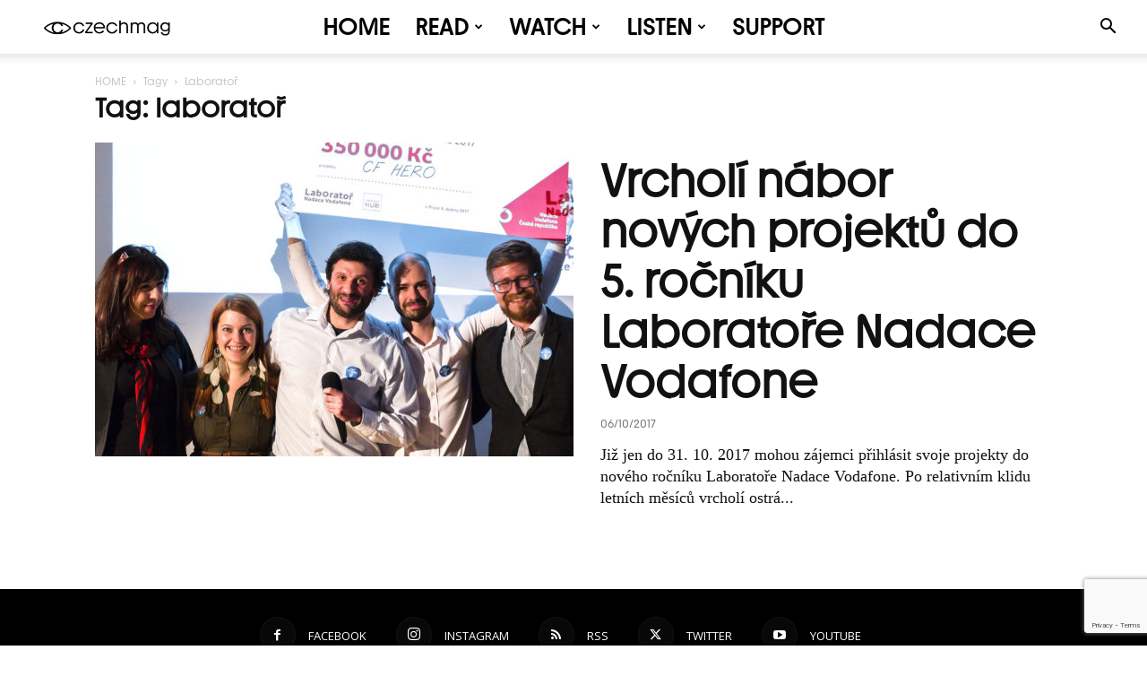

--- FILE ---
content_type: text/html; charset=UTF-8
request_url: https://czechmag.cz/tag/laborator/
body_size: 52241
content:
<!doctype html >
<!--[if IE 8]>    <html class="ie8" lang="en"> <![endif]-->
<!--[if IE 9]>    <html class="ie9" lang="en"> <![endif]-->
<!--[if gt IE 8]><!--> <html lang="cs"> <!--<![endif]-->
<head>
    <title>laboratoř - Czechmag</title>
    <meta charset="UTF-8" />
    <meta name="viewport" content="width=device-width, initial-scale=1.0">
    <link rel="pingback" href="https://czechmag.cz/xmlrpc.php" />
    <meta name='robots' content='index, follow, max-image-preview:large, max-snippet:-1, max-video-preview:-1' />
<link rel="icon" type="image/png" href="https://czechmag.cz/wp-content/uploads/2024/12/Navrh-bez-nazvu-4.png"><link rel="apple-touch-icon" sizes="76x76" href="https://czechmag.cz/wp-content/uploads/2024/12/Facebook-post-1.jpg"/><link rel="apple-touch-icon" sizes="120x120" href="https://czechmag.cz/wp-content/uploads/2024/12/Facebook-post-1.jpg"/><link rel="apple-touch-icon" sizes="152x152" href="https://czechmag.cz/wp-content/uploads/2024/12/Facebook-post-1.jpg"/><link rel="apple-touch-icon" sizes="114x114" href="https://czechmag.cz/wp-content/uploads/2024/12/Facebook-post-1.jpg"/><link rel="apple-touch-icon" sizes="144x144" href="https://czechmag.cz/wp-content/uploads/2024/12/Facebook-post-1.jpg"/>
	<!-- This site is optimized with the Yoast SEO plugin v26.7 - https://yoast.com/wordpress/plugins/seo/ -->
	<link rel="canonical" href="https://czechmag.cz/tag/laborator/" />
	<meta property="og:locale" content="cs_CZ" />
	<meta property="og:type" content="article" />
	<meta property="og:title" content="laboratoř - Czechmag" />
	<meta property="og:url" content="https://czechmag.cz/tag/laborator/" />
	<meta property="og:site_name" content="Czechmag" />
	<meta property="og:image" content="https://czechmag.cz/wp-content/uploads/2024/12/Facebook-cover-9.jpg" />
	<meta property="og:image:width" content="1920" />
	<meta property="og:image:height" content="1080" />
	<meta property="og:image:type" content="image/jpeg" />
	<meta name="twitter:card" content="summary_large_image" />
	<meta name="twitter:site" content="@czechmag" />
	<script type="application/ld+json" class="yoast-schema-graph">{"@context":"https://schema.org","@graph":[{"@type":"CollectionPage","@id":"https://czechmag.cz/tag/laborator/","url":"https://czechmag.cz/tag/laborator/","name":"laboratoř - Czechmag","isPartOf":{"@id":"https://czechmag.cz/#website"},"primaryImageOfPage":{"@id":"https://czechmag.cz/tag/laborator/#primaryimage"},"image":{"@id":"https://czechmag.cz/tag/laborator/#primaryimage"},"thumbnailUrl":"https://czechmag.cz/wp-content/uploads/2017/10/projekty.0e862c9c.jpg","breadcrumb":{"@id":"https://czechmag.cz/tag/laborator/#breadcrumb"},"inLanguage":"cs"},{"@type":"ImageObject","inLanguage":"cs","@id":"https://czechmag.cz/tag/laborator/#primaryimage","url":"https://czechmag.cz/wp-content/uploads/2017/10/projekty.0e862c9c.jpg","contentUrl":"https://czechmag.cz/wp-content/uploads/2017/10/projekty.0e862c9c.jpg","width":2000,"height":900},{"@type":"BreadcrumbList","@id":"https://czechmag.cz/tag/laborator/#breadcrumb","itemListElement":[{"@type":"ListItem","position":1,"name":"Domů","item":"https://czechmag.cz/"},{"@type":"ListItem","position":2,"name":"laboratoř"}]},{"@type":"WebSite","@id":"https://czechmag.cz/#website","url":"https://czechmag.cz/","name":"Czechmag","description":"Sonda do hlubin české kultury.","publisher":{"@id":"https://czechmag.cz/#organization"},"potentialAction":[{"@type":"SearchAction","target":{"@type":"EntryPoint","urlTemplate":"https://czechmag.cz/?s={search_term_string}"},"query-input":{"@type":"PropertyValueSpecification","valueRequired":true,"valueName":"search_term_string"}}],"inLanguage":"cs"},{"@type":"Organization","@id":"https://czechmag.cz/#organization","name":"Czechmag z. s.","url":"https://czechmag.cz/","logo":{"@type":"ImageObject","inLanguage":"cs","@id":"https://czechmag.cz/#/schema/logo/image/","url":"https://czechmag.cz/wp-content/uploads/2024/12/cropped-Facebook-post-1.jpg","contentUrl":"https://czechmag.cz/wp-content/uploads/2024/12/cropped-Facebook-post-1.jpg","width":512,"height":512,"caption":"Czechmag z. s."},"image":{"@id":"https://czechmag.cz/#/schema/logo/image/"},"sameAs":["https://www.facebook.com/czechmag","https://x.com/czechmag","https://www.instagram.com/czechmag/","https://www.youtube.com/czechmag"]}]}</script>
	<!-- / Yoast SEO plugin. -->


<link rel='dns-prefetch' href='//js.stripe.com' />
<link rel='dns-prefetch' href='//www.googletagmanager.com' />
<link rel='dns-prefetch' href='//fonts.googleapis.com' />
<link rel='dns-prefetch' href='//pagead2.googlesyndication.com' />
<link rel="alternate" type="application/rss+xml" title="Czechmag &raquo; RSS zdroj" href="https://czechmag.cz/feed/" />
<link rel="alternate" type="application/rss+xml" title="Czechmag &raquo; RSS komentářů" href="https://czechmag.cz/comments/feed/" />
<link rel="alternate" type="application/rss+xml" title="Czechmag &raquo; RSS pro štítek laboratoř" href="https://czechmag.cz/tag/laborator/feed/" />
<style id='wp-img-auto-sizes-contain-inline-css' type='text/css'>
img:is([sizes=auto i],[sizes^="auto," i]){contain-intrinsic-size:3000px 1500px}
/*# sourceURL=wp-img-auto-sizes-contain-inline-css */
</style>
<link rel='stylesheet' id='givewp-campaign-blocks-fonts-css' href='https://fonts.googleapis.com/css2?family=Inter%3Awght%40400%3B500%3B600%3B700&#038;display=swap&#038;ver=6.9' type='text/css' media='all' />
<style id='wp-emoji-styles-inline-css' type='text/css'>

	img.wp-smiley, img.emoji {
		display: inline !important;
		border: none !important;
		box-shadow: none !important;
		height: 1em !important;
		width: 1em !important;
		margin: 0 0.07em !important;
		vertical-align: -0.1em !important;
		background: none !important;
		padding: 0 !important;
	}
/*# sourceURL=wp-emoji-styles-inline-css */
</style>
<style id='classic-theme-styles-inline-css' type='text/css'>
/*! This file is auto-generated */
.wp-block-button__link{color:#fff;background-color:#32373c;border-radius:9999px;box-shadow:none;text-decoration:none;padding:calc(.667em + 2px) calc(1.333em + 2px);font-size:1.125em}.wp-block-file__button{background:#32373c;color:#fff;text-decoration:none}
/*# sourceURL=/wp-includes/css/classic-themes.min.css */
</style>
<link rel='stylesheet' id='contact-form-7-css' href='https://czechmag.cz/wp-content/plugins/contact-form-7/includes/css/styles.css?ver=6.1.4' type='text/css' media='all' />
<link rel='stylesheet' id='mgl-css-css' href='https://czechmag.cz/wp-content/plugins/meow-gallery/app/style.min.css?ver=1768238429' type='text/css' media='all' />
<link rel='stylesheet' id='leaflet-css-css' href='https://czechmag.cz/wp-content/plugins/meow-lightbox/app/style.min.css?ver=1768238438' type='text/css' media='all' />
<link rel='stylesheet' id='wp-polls-css' href='https://czechmag.cz/wp-content/plugins/wp-polls/polls-css.css?ver=2.77.3' type='text/css' media='all' />
<style id='wp-polls-inline-css' type='text/css'>
.wp-polls .pollbar {
	margin: 1px;
	font-size: 6px;
	line-height: 8px;
	height: 8px;
	background-image: url('https://czechmag.cz/wp-content/plugins/wp-polls/images/default/pollbg.gif');
	border: 1px solid #c8c8c8;
}

/*# sourceURL=wp-polls-inline-css */
</style>
<link rel='stylesheet' id='give-styles-css' href='https://czechmag.cz/wp-content/plugins/give/build/assets/dist/css/give.css?ver=4.13.2' type='text/css' media='all' />
<link rel='stylesheet' id='give-donation-summary-style-frontend-css' href='https://czechmag.cz/wp-content/plugins/give/build/assets/dist/css/give-donation-summary.css?ver=4.13.2' type='text/css' media='all' />
<link rel='stylesheet' id='givewp-design-system-foundation-css' href='https://czechmag.cz/wp-content/plugins/give/build/assets/dist/css/design-system/foundation.css?ver=1.2.0' type='text/css' media='all' />
<link rel='stylesheet' id='td-plugin-multi-purpose-css' href='https://czechmag.cz/wp-content/plugins/td-composer/td-multi-purpose/style.css?ver=9c5a7338c90cbd82cb580e34cffb127f' type='text/css' media='all' />
<link rel='stylesheet' id='google-fonts-style-css' href='https://fonts.googleapis.com/css?family=Open+Sans%3A400%2C600%2C700%2C800%7CRoboto%3A400%2C600%2C700%2C800&#038;display=swap&#038;ver=12.7.4' type='text/css' media='all' />
<link rel='stylesheet' id='td-theme-css' href='https://czechmag.cz/wp-content/themes/Newspaper/style.css?ver=12.7.4' type='text/css' media='all' />
<style id='td-theme-inline-css' type='text/css'>@media (max-width:767px){.td-header-desktop-wrap{display:none}}@media (min-width:767px){.td-header-mobile-wrap{display:none}}</style>
<link rel='stylesheet' id='td-legacy-framework-front-style-css' href='https://czechmag.cz/wp-content/plugins/td-composer/legacy/Newspaper/assets/css/td_legacy_main.css?ver=9c5a7338c90cbd82cb580e34cffb127f' type='text/css' media='all' />
<link rel='stylesheet' id='td-standard-pack-framework-front-style-css' href='https://czechmag.cz/wp-content/plugins/td-standard-pack/Newspaper/assets/css/td_standard_pack_main.css?ver=1314111a2e147bac488ccdd97e4704ff' type='text/css' media='all' />
<link rel='stylesheet' id='td-theme-demo-style-css' href='https://czechmag.cz/wp-content/plugins/td-composer/legacy/Newspaper/includes/demos/week/demo_style.css?ver=12.7.4' type='text/css' media='all' />
<link rel='stylesheet' id='tdb_style_cloud_templates_front-css' href='https://czechmag.cz/wp-content/plugins/td-cloud-library/assets/css/tdb_main.css?ver=496e217dc78570a2932146e73f7c4a14' type='text/css' media='all' />
<script type="text/javascript" src="https://czechmag.cz/wp-includes/js/dist/hooks.min.js?ver=dd5603f07f9220ed27f1" id="wp-hooks-js"></script>
<script type="text/javascript" src="https://czechmag.cz/wp-includes/js/dist/i18n.min.js?ver=c26c3dc7bed366793375" id="wp-i18n-js"></script>
<script type="text/javascript" id="wp-i18n-js-after">
/* <![CDATA[ */
wp.i18n.setLocaleData( { 'text direction\u0004ltr': [ 'ltr' ] } );
//# sourceURL=wp-i18n-js-after
/* ]]> */
</script>
<script type="text/javascript" id="mwl-build-js-js-extra">
/* <![CDATA[ */
var mwl_settings = {"api_url":"https://czechmag.cz/wp-json/meow-lightbox/v1/","rest_nonce":"0216e92a57","plugin_url":"https://czechmag.cz/wp-content/plugins/meow-lightbox/app/","version":"1768238438","settings":{"rtf_slider_fix":false,"engine":"photoswipe","backdrop_opacity":85,"theme":"dark-glass","flat_orientation":"below","orientation":"auto","selector":".entry-content, .gallery, .mgl-gallery, .wp-block-gallery,  .wp-block-image","selector_ahead":false,"deep_linking":false,"deep_linking_slug":"mwl","rendering_delay":300,"skip_dynamic_fetch":false,"include_orphans":false,"js_logs":false,"social_sharing":false,"social_sharing_facebook":true,"social_sharing_twitter":true,"social_sharing_pinterest":true,"separate_galleries":false,"disable_arrows_on_mobile":false,"animation_toggle":"none","animation_speed":"normal","low_res_placeholder":false,"wordpress_big_image":false,"right_click_protection":true,"magnification":true,"full_screen":true,"anti_selector":".blog, .archive, .emoji, .attachment-post-image, .no-lightbox","preloading":false,"download_link":true,"caption_source":"caption","caption_ellipsis":true,"exif":{"title":false,"caption":true,"camera":false,"lens":false,"date":false,"date_timezone":false,"shutter_speed":false,"aperture":false,"focal_length":false,"copyright":false,"author":false,"iso":false,"keywords":false,"metadata_toggle":false,"metadata_toggle_start_hidden":false},"slideshow":{"enabled":false,"timer":3000},"map":{"enabled":false}}};
//# sourceURL=mwl-build-js-js-extra
/* ]]> */
</script>
<script type="text/javascript" src="https://czechmag.cz/wp-content/plugins/meow-lightbox/app/lightbox.js?ver=1768238438" id="mwl-build-js-js"></script>
<script type="text/javascript" src="https://czechmag.cz/wp-includes/js/jquery/jquery.min.js?ver=3.7.1" id="jquery-core-js"></script>
<script type="text/javascript" src="https://czechmag.cz/wp-includes/js/jquery/jquery-migrate.min.js?ver=3.4.1" id="jquery-migrate-js"></script>
<script type="text/javascript" id="give-stripe-js-js-extra">
/* <![CDATA[ */
var give_stripe_vars = {"zero_based_currency":"","zero_based_currencies_list":["JPY","KRW","CLP","ISK","BIF","DJF","GNF","KHR","KPW","LAK","LKR","MGA","MZN","VUV"],"sitename":"CZECHMAG","checkoutBtnTitle":"Darovat","publishable_key":"pk_live_51Qus5IDvZWjDfsemiiv3S5LeltKUKO7LzhZGjRrtT7gCsmfaSQ2WHTTbZF512kZwRJJnM93MvIQ4z7EUEZvi1NTP00JErHS4Hi","checkout_image":"","checkout_address":"","checkout_processing_text":"Platba se zpracov\u00e1v\u00e1...","give_version":"4.13.2","cc_fields_format":"multi","card_number_placeholder_text":"\u010c\u00edslo karty","card_cvc_placeholder_text":"CVC","donate_button_text":"P\u0159isp\u011bt","element_font_styles":{"cssSrc":false},"element_base_styles":{"color":"#32325D","fontWeight":500,"fontSize":"16px","fontSmoothing":"antialiased","::placeholder":{"color":"#222222"},":-webkit-autofill":{"color":"#e39f48"}},"element_complete_styles":{},"element_empty_styles":{},"element_invalid_styles":{},"float_labels":"","base_country":"CZ","preferred_locale":"cs"};
//# sourceURL=give-stripe-js-js-extra
/* ]]> */
</script>
<script type="text/javascript" src="https://js.stripe.com/v3/?ver=4.13.2" id="give-stripe-js-js"></script>
<script type="text/javascript" src="https://czechmag.cz/wp-content/plugins/give/build/assets/dist/js/give-stripe.js?ver=4.13.2" id="give-stripe-onpage-js-js"></script>
<script type="text/javascript" id="give-js-extra">
/* <![CDATA[ */
var give_global_vars = {"ajaxurl":"https://czechmag.cz/wp-admin/admin-ajax.php","checkout_nonce":"ac2afdfef4","currency":"CZK","currency_sign":"K\u010d","currency_pos":"after","thousands_separator":" ","decimal_separator":",","no_gateway":"Vyberte platebn\u00ed metodu.","bad_minimum":"Minim\u00e1ln\u00ed vlastn\u00ed \u010d\u00e1stka daru pro tento formul\u00e1\u0159 je","bad_maximum":"Maxim\u00e1ln\u00ed vlastn\u00ed v\u00fd\u0161e daru pro tento formul\u00e1\u0159 je","general_loading":"Na\u010d\u00edt\u00e1n\u00ed\u2026","purchase_loading":"Pros\u00edm \u010dekejte...","textForOverlayScreen":"\u003Ch3\u003EZpracov\u00e1v\u00e1 se\u2026\u003C/h3\u003E\u003Cp\u003EBude to ot\u00e1zka chvilky!\u003C/p\u003E","number_decimals":"2","is_test_mode":"","give_version":"4.13.2","magnific_options":{"main_class":"give-modal","close_on_bg_click":false},"form_translation":{"payment-mode":"Vyberte pros\u00edm re\u017eim platby.","give_first":"Zadejte k\u0159estn\u00ed jm\u00e9no.","give_last":"Zadejte pros\u00edm sv\u00e9 p\u0159\u00edjmen\u00ed.","give_email":"Zadejte pros\u00edm platnou e-mailovou adresu.","give_user_login":"Neplatn\u00e1 e-mailov\u00e1 adresa nebo u\u017eivatelsk\u00e9 jm\u00e9no.","give_user_pass":"Zadejte heslo","give_user_pass_confirm":"Zadejte potvrzen\u00ed hesla.","give_agree_to_terms":"Mus\u00edte souhlasit s obchodn\u00edmi podm\u00ednkami."},"confirm_email_sent_message":"Zkontrolujte si pros\u00edm e\u2011mail a klikn\u011bte na odkaz pro p\u0159\u00edstup k \u00fapln\u00e9 historii dar\u016f.","ajax_vars":{"ajaxurl":"https://czechmag.cz/wp-admin/admin-ajax.php","ajaxNonce":"a22fa76822","loading":"Na\u010d\u00edt\u00e1m","select_option":"Vyberte mo\u017enost","default_gateway":"stripe","permalinks":"1","number_decimals":2},"cookie_hash":"662d04e8317456a60ff603b72131cca9","session_nonce_cookie_name":"wp-give_session_reset_nonce_662d04e8317456a60ff603b72131cca9","session_cookie_name":"wp-give_session_662d04e8317456a60ff603b72131cca9","delete_session_nonce_cookie":"0"};
var giveApiSettings = {"root":"https://czechmag.cz/wp-json/give-api/v2/","rest_base":"give-api/v2"};
//# sourceURL=give-js-extra
/* ]]> */
</script>
<script type="text/javascript" id="give-js-translations">
/* <![CDATA[ */
( function( domain, translations ) {
	var localeData = translations.locale_data[ domain ] || translations.locale_data.messages;
	localeData[""].domain = domain;
	wp.i18n.setLocaleData( localeData, domain );
} )( "give", {"translation-revision-date":"2026-01-12 09:42:51+0000","generator":"GlotPress\/4.0.3","domain":"messages","locale_data":{"messages":{"":{"domain":"messages","plural-forms":"nplurals=3; plural=(n == 1) ? 0 : ((n >= 2 && n <= 4) ? 1 : 2);","lang":"cs_CZ"},"Dismiss this notice.":["Skr\u00fdt toto upozorn\u011bn\u00ed."]}},"comment":{"reference":"build\/assets\/dist\/js\/give.js"}} );
//# sourceURL=give-js-translations
/* ]]> */
</script>
<script type="text/javascript" src="https://czechmag.cz/wp-content/plugins/give/build/assets/dist/js/give.js?ver=8540f4f50a2032d9c5b5" id="give-js"></script>

<!-- Google tag (gtag.js) snippet added by Site Kit -->
<!-- Google Analytics snippet added by Site Kit -->
<script type="text/javascript" src="https://www.googletagmanager.com/gtag/js?id=G-N1WC234T83" id="google_gtagjs-js" async></script>
<script type="text/javascript" id="google_gtagjs-js-after">
/* <![CDATA[ */
window.dataLayer = window.dataLayer || [];function gtag(){dataLayer.push(arguments);}
gtag("set","linker",{"domains":["czechmag.cz"]});
gtag("js", new Date());
gtag("set", "developer_id.dZTNiMT", true);
gtag("config", "G-N1WC234T83");
 window._googlesitekit = window._googlesitekit || {}; window._googlesitekit.throttledEvents = []; window._googlesitekit.gtagEvent = (name, data) => { var key = JSON.stringify( { name, data } ); if ( !! window._googlesitekit.throttledEvents[ key ] ) { return; } window._googlesitekit.throttledEvents[ key ] = true; setTimeout( () => { delete window._googlesitekit.throttledEvents[ key ]; }, 5 ); gtag( "event", name, { ...data, event_source: "site-kit" } ); }; 
//# sourceURL=google_gtagjs-js-after
/* ]]> */
</script>
<link rel="https://api.w.org/" href="https://czechmag.cz/wp-json/" /><link rel="alternate" title="JSON" type="application/json" href="https://czechmag.cz/wp-json/wp/v2/tags/7835" /><link rel="EditURI" type="application/rsd+xml" title="RSD" href="https://czechmag.cz/xmlrpc.php?rsd" />
<meta name="generator" content="WordPress 6.9" />
<meta name="generator" content="Site Kit by Google 1.170.0" /><!-- Google Tag Manager -->
<script>(function(w,d,s,l,i){w[l]=w[l]||[];w[l].push({'gtm.start':
new Date().getTime(),event:'gtm.js'});var f=d.getElementsByTagName(s)[0],
j=d.createElement(s),dl=l!='dataLayer'?'&l='+l:'';j.async=true;j.src=
'https://www.googletagmanager.com/gtm.js?id='+i+dl;f.parentNode.insertBefore(j,f);
})(window,document,'script','dataLayer','GTM-5SFL6GBS');</script>
<!-- End Google Tag Manager -->

<script async src="https://pagead2.googlesyndication.com/pagead/js/adsbygoogle.js?client=ca-pub-9994427992665461"
     crossorigin="anonymous"></script>  <script src="https://cdn.onesignal.com/sdks/web/v16/OneSignalSDK.page.js" defer></script>
  <script>
          window.OneSignalDeferred = window.OneSignalDeferred || [];
          OneSignalDeferred.push(async function(OneSignal) {
            await OneSignal.init({
              appId: "11743eb6-50e3-457c-b6f7-9bb9033e3762",
              serviceWorkerOverrideForTypical: true,
              path: "https://czechmag.cz/wp-content/plugins/onesignal-free-web-push-notifications/sdk_files/",
              serviceWorkerParam: { scope: "/wp-content/plugins/onesignal-free-web-push-notifications/sdk_files/push/onesignal/" },
              serviceWorkerPath: "OneSignalSDKWorker.js",
            });
          });

          // Unregister the legacy OneSignal service worker to prevent scope conflicts
          if (navigator.serviceWorker) {
            navigator.serviceWorker.getRegistrations().then((registrations) => {
              // Iterate through all registered service workers
              registrations.forEach((registration) => {
                // Check the script URL to identify the specific service worker
                if (registration.active && registration.active.scriptURL.includes('OneSignalSDKWorker.js.php')) {
                  // Unregister the service worker
                  registration.unregister().then((success) => {
                    if (success) {
                      console.log('OneSignalSW: Successfully unregistered:', registration.active.scriptURL);
                    } else {
                      console.log('OneSignalSW: Failed to unregister:', registration.active.scriptURL);
                    }
                  });
                }
              });
            }).catch((error) => {
              console.error('Error fetching service worker registrations:', error);
            });
        }
        </script>
<meta name="generator" content="Give v4.13.2" />
    <script>
        window.tdb_global_vars = {"wpRestUrl":"https:\/\/czechmag.cz\/wp-json\/","permalinkStructure":"\/%postname%\/"};
        window.tdb_p_autoload_vars = {"isAjax":false,"isAdminBarShowing":false};
    </script>
    
    <style id="tdb-global-colors">:root{--accent-color:#fff}</style>

    
	<meta name="google-site-verification" content="Ng5_i7_TICH6I3kwh6SFqTEGLtEJh2jillSUk7V2vrQ">
<!-- Google AdSense meta tags added by Site Kit -->
<meta name="google-adsense-platform-account" content="ca-host-pub-2644536267352236">
<meta name="google-adsense-platform-domain" content="sitekit.withgoogle.com">
<!-- End Google AdSense meta tags added by Site Kit -->

<!-- Google Tag Manager snippet added by Site Kit -->
<script type="text/javascript">
/* <![CDATA[ */

			( function( w, d, s, l, i ) {
				w[l] = w[l] || [];
				w[l].push( {'gtm.start': new Date().getTime(), event: 'gtm.js'} );
				var f = d.getElementsByTagName( s )[0],
					j = d.createElement( s ), dl = l != 'dataLayer' ? '&l=' + l : '';
				j.async = true;
				j.src = 'https://www.googletagmanager.com/gtm.js?id=' + i + dl;
				f.parentNode.insertBefore( j, f );
			} )( window, document, 'script', 'dataLayer', 'GTM-5SFL6GBS' );
			
/* ]]> */
</script>

<!-- End Google Tag Manager snippet added by Site Kit -->

<!-- Google AdSense snippet added by Site Kit -->
<script type="text/javascript" async="async" src="https://pagead2.googlesyndication.com/pagead/js/adsbygoogle.js?client=ca-pub-9994427992665461&amp;host=ca-host-pub-2644536267352236" crossorigin="anonymous"></script>

<!-- End Google AdSense snippet added by Site Kit -->

<!-- JS generated by theme -->

<script type="text/javascript" id="td-generated-header-js">
    
    

	    var tdBlocksArray = []; //here we store all the items for the current page

	    // td_block class - each ajax block uses a object of this class for requests
	    function tdBlock() {
		    this.id = '';
		    this.block_type = 1; //block type id (1-234 etc)
		    this.atts = '';
		    this.td_column_number = '';
		    this.td_current_page = 1; //
		    this.post_count = 0; //from wp
		    this.found_posts = 0; //from wp
		    this.max_num_pages = 0; //from wp
		    this.td_filter_value = ''; //current live filter value
		    this.is_ajax_running = false;
		    this.td_user_action = ''; // load more or infinite loader (used by the animation)
		    this.header_color = '';
		    this.ajax_pagination_infinite_stop = ''; //show load more at page x
	    }

        // td_js_generator - mini detector
        ( function () {
            var htmlTag = document.getElementsByTagName("html")[0];

	        if ( navigator.userAgent.indexOf("MSIE 10.0") > -1 ) {
                htmlTag.className += ' ie10';
            }

            if ( !!navigator.userAgent.match(/Trident.*rv\:11\./) ) {
                htmlTag.className += ' ie11';
            }

	        if ( navigator.userAgent.indexOf("Edge") > -1 ) {
                htmlTag.className += ' ieEdge';
            }

            if ( /(iPad|iPhone|iPod)/g.test(navigator.userAgent) ) {
                htmlTag.className += ' td-md-is-ios';
            }

            var user_agent = navigator.userAgent.toLowerCase();
            if ( user_agent.indexOf("android") > -1 ) {
                htmlTag.className += ' td-md-is-android';
            }

            if ( -1 !== navigator.userAgent.indexOf('Mac OS X')  ) {
                htmlTag.className += ' td-md-is-os-x';
            }

            if ( /chrom(e|ium)/.test(navigator.userAgent.toLowerCase()) ) {
               htmlTag.className += ' td-md-is-chrome';
            }

            if ( -1 !== navigator.userAgent.indexOf('Firefox') ) {
                htmlTag.className += ' td-md-is-firefox';
            }

            if ( -1 !== navigator.userAgent.indexOf('Safari') && -1 === navigator.userAgent.indexOf('Chrome') ) {
                htmlTag.className += ' td-md-is-safari';
            }

            if( -1 !== navigator.userAgent.indexOf('IEMobile') ){
                htmlTag.className += ' td-md-is-iemobile';
            }

        })();

        var tdLocalCache = {};

        ( function () {
            "use strict";

            tdLocalCache = {
                data: {},
                remove: function (resource_id) {
                    delete tdLocalCache.data[resource_id];
                },
                exist: function (resource_id) {
                    return tdLocalCache.data.hasOwnProperty(resource_id) && tdLocalCache.data[resource_id] !== null;
                },
                get: function (resource_id) {
                    return tdLocalCache.data[resource_id];
                },
                set: function (resource_id, cachedData) {
                    tdLocalCache.remove(resource_id);
                    tdLocalCache.data[resource_id] = cachedData;
                }
            };
        })();

    
    
var td_viewport_interval_list=[{"limitBottom":767,"sidebarWidth":228},{"limitBottom":1018,"sidebarWidth":300},{"limitBottom":1140,"sidebarWidth":324}];
var td_animation_stack_effect="type0";
var tds_animation_stack=true;
var td_animation_stack_specific_selectors=".entry-thumb, img, .td-lazy-img";
var td_animation_stack_general_selectors=".td-animation-stack img, .td-animation-stack .entry-thumb, .post img, .td-animation-stack .td-lazy-img";
var tds_general_modal_image="yes";
var tdc_is_installed="yes";
var tdc_domain_active=false;
var td_ajax_url="https:\/\/czechmag.cz\/wp-admin\/admin-ajax.php?td_theme_name=Newspaper&v=12.7.4";
var td_get_template_directory_uri="https:\/\/czechmag.cz\/wp-content\/plugins\/td-composer\/legacy\/common";
var tds_snap_menu="smart_snap_always";
var tds_logo_on_sticky="show_header_logo";
var tds_header_style="tdm_header_style_2";
var td_please_wait="\u010cekej pros\u00edm...";
var td_email_user_pass_incorrect="Jm\u00e9no nebo heslo nen\u00ed spr\u00e1vn\u00e9!";
var td_email_user_incorrect="E-mail nebo u\u017eivatelsk\u00e9 jm\u00e9no nen\u00ed spr\u00e1vn\u00e9!";
var td_email_incorrect="Zadal jsi \u0161patn\u00fd e-mail";
var td_user_incorrect="Username incorrect!";
var td_email_user_empty="Email or username empty!";
var td_pass_empty="Pass empty!";
var td_pass_pattern_incorrect="Invalid Pass Pattern!";
var td_retype_pass_incorrect="Retyped Pass incorrect!";
var tds_more_articles_on_post_enable="";
var tds_more_articles_on_post_time_to_wait="";
var tds_more_articles_on_post_pages_distance_from_top=0;
var tds_captcha="";
var tds_theme_color_site_wide="#e53622";
var tds_smart_sidebar="enabled";
var tdThemeName="Newspaper";
var tdThemeNameWl="Newspaper";
var td_magnific_popup_translation_tPrev="P\u0159edchoz\u00ed (\u0161ipka vlevo)";
var td_magnific_popup_translation_tNext="Dal\u0161\u00ed (\u0161ipka vpravo)";
var td_magnific_popup_translation_tCounter="%curr% z %total%";
var td_magnific_popup_translation_ajax_tError="Obsah z %url% nelze na\u010d\u00edst.";
var td_magnific_popup_translation_image_tError="Obr\u00e1zek #%curr% nelze na\u010d\u00edst.";
var tdBlockNonce="0659b4c394";
var tdMobileMenu="enabled";
var tdMobileSearch="enabled";
var tdDateNamesI18n={"month_names":["Leden","\u00danor","B\u0159ezen","Duben","Kv\u011bten","\u010cerven","\u010cervenec","Srpen","Z\u00e1\u0159\u00ed","\u0158\u00edjen","Listopad","Prosinec"],"month_names_short":["Led","\u00dano","B\u0159e","Dub","Kv\u011b","\u010cvn","\u010cvc","Srp","Z\u00e1\u0159","\u0158\u00edj","Lis","Pro"],"day_names":["Ned\u011ble","Pond\u011bl\u00ed","\u00dater\u00fd","St\u0159eda","\u010ctvrtek","P\u00e1tek","Sobota"],"day_names_short":["Ne","Po","\u00dat","St","\u010ct","P\u00e1","So"]};
var tdb_modal_confirm="Save";
var tdb_modal_cancel="Cancel";
var tdb_modal_confirm_alt="Yes";
var tdb_modal_cancel_alt="No";
var td_deploy_mode="deploy";
var td_ad_background_click_link="";
var td_ad_background_click_target="";
</script>


<!-- Header style compiled by theme -->

<style>@font-face{font-family:"Youth Medium";src:local("Youth Medium"),url("https://czechmag.cz/wp-content/uploads/2024/12/Youth-Medium.woff") format("woff");font-display:swap}@font-face{font-family:"Youth Regular";src:local("Youth Regular"),url("https://czechmag.cz/wp-content/uploads/2024/12/Youth-Regular.woff") format("woff");font-display:swap}ul.sf-menu>.menu-item>a{font-family:Youth Regular;font-size:26px;line-height:60px;font-weight:bold;text-transform:uppercase}.sf-menu ul .menu-item a{font-family:Youth Regular;font-size:18px;font-weight:600;text-transform:uppercase}.td-mobile-content .td-mobile-main-menu>li>a{font-family:Youth Regular}.td-mobile-content .sub-menu a{font-family:Youth Regular}.td-header-wrap .td-logo-text-container .td-logo-text{font-family:Youth Regular}.td-header-wrap .td-logo-text-container .td-tagline-text{font-family:Youth Regular}#td-mobile-nav,#td-mobile-nav .wpb_button,.td-search-wrap-mob{font-family:Youth Regular}.td-page-title,.td-category-title-holder .td-page-title{font-family:Youth Regular;font-size:30px;font-weight:600}.td-page-content p,.td-page-content li,.td-page-content .td_block_text_with_title,.wpb_text_column p{font-family:Youth Regular}.td-page-content h1,.wpb_text_column h1{font-family:Youth Regular}.td-page-content h2,.wpb_text_column h2{font-family:Youth Regular}.td-page-content h3,.wpb_text_column h3{font-family:Youth Regular}.td-page-content h4,.wpb_text_column h4{font-family:Youth Regular}.td-page-content h5,.wpb_text_column h5{font-family:Youth Regular}.td-page-content h6,.wpb_text_column h6{font-family:Youth Regular}body,p{font-family:Youth Regular}#bbpress-forums .bbp-header .bbp-forums,#bbpress-forums .bbp-header .bbp-topics,#bbpress-forums .bbp-header{font-family:Youth Regular}#bbpress-forums .hentry .bbp-forum-title,#bbpress-forums .hentry .bbp-topic-permalink{font-family:Youth Regular}#bbpress-forums .bbp-forums-list li{font-family:Youth Regular}#bbpress-forums .bbp-forum-info .bbp-forum-content{font-family:Youth Regular}#bbpress-forums div.bbp-forum-author a.bbp-author-name,#bbpress-forums div.bbp-topic-author a.bbp-author-name,#bbpress-forums div.bbp-reply-author a.bbp-author-name,#bbpress-forums div.bbp-search-author a.bbp-author-name,#bbpress-forums .bbp-forum-freshness .bbp-author-name,#bbpress-forums .bbp-topic-freshness a:last-child{font-family:Youth Regular}#bbpress-forums .hentry .bbp-topic-content p,#bbpress-forums .hentry .bbp-reply-content p{font-family:Youth Regular}#bbpress-forums div.bbp-template-notice p{font-family:Youth Regular}#bbpress-forums .bbp-pagination-count,#bbpress-forums .page-numbers{font-family:Youth Regular}#bbpress-forums .bbp-topic-started-by,#bbpress-forums .bbp-topic-started-by a,#bbpress-forums .bbp-topic-started-in,#bbpress-forums .bbp-topic-started-in a{font-family:Youth Regular}.white-popup-block,.white-popup-block .wpb_button{font-family:Youth Regular}.woocommerce{font-family:Youth Regular}:root{--td_theme_color:#e53622;--td_slider_text:rgba(229,54,34,0.7);--td_header_color:#000000;--td_mobile_menu_color:#ffffff;--td_mobile_icons_color:#000000;--td_mobile_gradient_one_mob:#ffffff;--td_mobile_gradient_two_mob:#ffffff;--td_mobile_text_active_color:#e53622;--td_mobile_text_color:#222222;--td_login_hover_background:#e53622;--td_login_gradient_one:rgba(255,255,255,0.8);--td_login_gradient_two:rgba(255,255,255,0.8)}@font-face{font-family:"Youth Medium";src:local("Youth Medium"),url("https://czechmag.cz/wp-content/uploads/2024/12/Youth-Medium.woff") format("woff");font-display:swap}@font-face{font-family:"Youth Regular";src:local("Youth Regular"),url("https://czechmag.cz/wp-content/uploads/2024/12/Youth-Regular.woff") format("woff");font-display:swap}.td-header-style-12 .td-header-menu-wrap-full,.td-header-style-12 .td-affix,.td-grid-style-1.td-hover-1 .td-big-grid-post:hover .td-post-category,.td-grid-style-5.td-hover-1 .td-big-grid-post:hover .td-post-category,.td_category_template_3 .td-current-sub-category,.td_category_template_8 .td-category-header .td-category a.td-current-sub-category,.td_category_template_4 .td-category-siblings .td-category a:hover,.td_block_big_grid_9.td-grid-style-1 .td-post-category,.td_block_big_grid_9.td-grid-style-5 .td-post-category,.td-grid-style-6.td-hover-1 .td-module-thumb:after,.tdm-menu-active-style5 .td-header-menu-wrap .sf-menu>.current-menu-item>a,.tdm-menu-active-style5 .td-header-menu-wrap .sf-menu>.current-menu-ancestor>a,.tdm-menu-active-style5 .td-header-menu-wrap .sf-menu>.current-category-ancestor>a,.tdm-menu-active-style5 .td-header-menu-wrap .sf-menu>li>a:hover,.tdm-menu-active-style5 .td-header-menu-wrap .sf-menu>.sfHover>a{background-color:#e53622}.td_mega_menu_sub_cats .cur-sub-cat,.td-mega-span h3 a:hover,.td_mod_mega_menu:hover .entry-title a,.header-search-wrap .result-msg a:hover,.td-header-top-menu .td-drop-down-search .td_module_wrap:hover .entry-title a,.td-header-top-menu .td-icon-search:hover,.td-header-wrap .result-msg a:hover,.top-header-menu li a:hover,.top-header-menu .current-menu-item>a,.top-header-menu .current-menu-ancestor>a,.top-header-menu .current-category-ancestor>a,.td-social-icon-wrap>a:hover,.td-header-sp-top-widget .td-social-icon-wrap a:hover,.td_mod_related_posts:hover h3>a,.td-post-template-11 .td-related-title .td-related-left:hover,.td-post-template-11 .td-related-title .td-related-right:hover,.td-post-template-11 .td-related-title .td-cur-simple-item,.td-post-template-11 .td_block_related_posts .td-next-prev-wrap a:hover,.td-category-header .td-pulldown-category-filter-link:hover,.td-category-siblings .td-subcat-dropdown a:hover,.td-category-siblings .td-subcat-dropdown a.td-current-sub-category,.footer-text-wrap .footer-email-wrap a,.footer-social-wrap a:hover,.td_module_17 .td-read-more a:hover,.td_module_18 .td-read-more a:hover,.td_module_19 .td-post-author-name a:hover,.td-pulldown-syle-2 .td-subcat-dropdown:hover .td-subcat-more span,.td-pulldown-syle-2 .td-subcat-dropdown:hover .td-subcat-more i,.td-pulldown-syle-3 .td-subcat-dropdown:hover .td-subcat-more span,.td-pulldown-syle-3 .td-subcat-dropdown:hover .td-subcat-more i,.tdm-menu-active-style3 .tdm-header.td-header-wrap .sf-menu>.current-category-ancestor>a,.tdm-menu-active-style3 .tdm-header.td-header-wrap .sf-menu>.current-menu-ancestor>a,.tdm-menu-active-style3 .tdm-header.td-header-wrap .sf-menu>.current-menu-item>a,.tdm-menu-active-style3 .tdm-header.td-header-wrap .sf-menu>.sfHover>a,.tdm-menu-active-style3 .tdm-header.td-header-wrap .sf-menu>li>a:hover{color:#e53622}.td-mega-menu-page .wpb_content_element ul li a:hover,.td-theme-wrap .td-aj-search-results .td_module_wrap:hover .entry-title a,.td-theme-wrap .header-search-wrap .result-msg a:hover{color:#e53622!important}.td_category_template_8 .td-category-header .td-category a.td-current-sub-category,.td_category_template_4 .td-category-siblings .td-category a:hover,.tdm-menu-active-style4 .tdm-header .sf-menu>.current-menu-item>a,.tdm-menu-active-style4 .tdm-header .sf-menu>.current-menu-ancestor>a,.tdm-menu-active-style4 .tdm-header .sf-menu>.current-category-ancestor>a,.tdm-menu-active-style4 .tdm-header .sf-menu>li>a:hover,.tdm-menu-active-style4 .tdm-header .sf-menu>.sfHover>a{border-color:#e53622}ul.sf-menu>.td-menu-item>a,.td-theme-wrap .td-header-menu-social{font-family:Youth Regular;font-size:26px;line-height:60px;font-weight:bold;text-transform:uppercase}.sf-menu ul .td-menu-item a{font-family:Youth Regular;font-size:18px;font-weight:600;text-transform:uppercase}.td-theme-wrap .td-mega-span h3 a{color:#111111}.td-theme-wrap .td_mod_mega_menu:hover .entry-title a,.td-theme-wrap .sf-menu .td_mega_menu_sub_cats .cur-sub-cat{color:#e53622}.td-theme-wrap .sf-menu .td-mega-menu .td-post-category:hover,.td-theme-wrap .td-mega-menu .td-next-prev-wrap a:hover{background-color:#e53622}.td-theme-wrap .td-mega-menu .td-next-prev-wrap a:hover{border-color:#e53622}.td-theme-wrap .header-search-wrap .td-drop-down-search .btn:hover,.td-theme-wrap .td-aj-search-results .td_module_wrap:hover .entry-title a,.td-theme-wrap .header-search-wrap .result-msg a:hover{color:#e53622!important}.td-theme-wrap .sf-menu .td-normal-menu .td-menu-item>a:hover,.td-theme-wrap .sf-menu .td-normal-menu .sfHover>a,.td-theme-wrap .sf-menu .td-normal-menu .current-menu-ancestor>a,.td-theme-wrap .sf-menu .td-normal-menu .current-category-ancestor>a,.td-theme-wrap .sf-menu .td-normal-menu .current-menu-item>a{color:#e53622}.td-footer-wrapper,.td-footer-wrapper .td_block_template_7 .td-block-title>*,.td-footer-wrapper .td_block_template_17 .td-block-title,.td-footer-wrapper .td-block-title-wrap .td-wrapper-pulldown-filter{background-color:#000000}.td-sub-footer-container{background-color:#000000}.td-sub-footer-container,.td-subfooter-menu li a{color:#ffffff}.td-subfooter-menu li a:hover{color:#e53622}.post blockquote p,.page blockquote p{color:#e53622}.post .td_quote_box,.page .td_quote_box{border-color:#e53622}.block-title>span,.block-title>a,.widgettitle,body .td-trending-now-title,.wpb_tabs li a,.vc_tta-container .vc_tta-color-grey.vc_tta-tabs-position-top.vc_tta-style-classic .vc_tta-tabs-container .vc_tta-tab>a,.td-theme-wrap .td-related-title a,.woocommerce div.product .woocommerce-tabs ul.tabs li a,.woocommerce .product .products h2:not(.woocommerce-loop-product__title),.td-theme-wrap .td-block-title{font-family:Youth Regular;font-size:24px;font-weight:bold}.td_module_wrap .td-post-author-name a{font-family:Youth Regular;font-size:20px;line-height:40px;font-weight:bold}.td-post-date .entry-date{font-family:Youth Regular}.td-module-comments a,.td-post-views span,.td-post-comments a{font-family:Youth Regular}.td-big-grid-meta .td-post-category,.td_module_wrap .td-post-category,.td-module-image .td-post-category{font-family:Youth Regular;font-size:20px;line-height:40px;font-weight:bold;text-transform:capitalize}.top-header-menu>li>a,.td-weather-top-widget .td-weather-now .td-big-degrees,.td-weather-top-widget .td-weather-header .td-weather-city,.td-header-sp-top-menu .td_data_time{font-family:Youth Medium;font-size:14px;line-height:40px;font-weight:bold;text-transform:uppercase}.top-header-menu .menu-item-has-children li a{font-family:Youth Regular;font-size:12px;font-weight:600;text-transform:uppercase}.td_mod_mega_menu .item-details a{font-family:Youth Regular;font-size:14px;line-height:20px;font-weight:bold}.td_mega_menu_sub_cats .block-mega-child-cats a{font-family:Youth Regular;font-size:16px;font-weight:600;text-transform:uppercase}.top-header-menu>li,.td-header-sp-top-menu,#td-outer-wrap .td-header-sp-top-widget .td-search-btns-wrap,#td-outer-wrap .td-header-sp-top-widget .td-social-icon-wrap{line-height:40px}.td-subcat-filter .td-subcat-dropdown a,.td-subcat-filter .td-subcat-list a,.td-subcat-filter .td-subcat-dropdown span{font-family:Youth Regular}.td-excerpt,.td_module_14 .td-excerpt{font-family:Youth Regular}.td-theme-slider.iosSlider-col-1 .td-module-title{font-family:Youth Regular}.td-theme-slider.iosSlider-col-2 .td-module-title{font-family:Youth Regular}.td-theme-slider.iosSlider-col-3 .td-module-title{font-family:Youth Regular}.homepage-post .td-post-template-8 .td-post-header .entry-title{font-family:Youth Regular}.td_module_wrap .td-module-title{font-family:Youth Regular}.td_module_1 .td-module-title{font-family:Youth Regular;font-size:32px;line-height:38px;font-weight:bold}.td_module_2 .td-module-title{font-family:Youth Regular;font-size:32px;line-height:38px;font-weight:bold}.td_module_3 .td-module-title{font-family:Youth Regular}.td_module_4 .td-module-title{font-family:Youth Regular}.td_module_5 .td-module-title{font-family:Youth Regular}.td_module_6 .td-module-title{font-family:Youth Regular;font-size:20px;line-height:24px;font-weight:bold}.td_module_7 .td-module-title{font-family:Youth Regular}.td_module_8 .td-module-title{font-family:Youth Regular;font-size:32px;line-height:38px;font-weight:bold}.td_module_9 .td-module-title{font-family:Youth Regular}.td_module_10 .td-module-title{font-family:Youth Regular}.td_module_11 .td-module-title{font-family:Youth Regular}.td_module_12 .td-module-title{font-family:Youth Regular}.td_module_13 .td-module-title{font-family:Youth Regular}.td_module_14 .td-module-title{font-family:Youth Regular}.td_module_15 .entry-title{font-family:Youth Regular}.td_module_16 .td-module-title{font-family:Youth Regular}.td_module_17 .td-module-title{font-family:Youth Regular}.td_module_18 .td-module-title{font-family:Youth Regular;font-size:48px;line-height:56px;font-weight:bold}.td_module_19 .td-module-title{font-family:Youth Regular;font-size:48px;line-height:56px;font-weight:bold}.td_block_trending_now .entry-title,.td-theme-slider .td-module-title,.td-big-grid-post .entry-title{font-family:Youth Regular}.td_block_trending_now .entry-title{font-family:Youth Regular}.td_module_mx1 .td-module-title{font-family:Youth Regular}.td_module_mx2 .td-module-title{font-family:Youth Regular}.td_module_mx3 .td-module-title{font-family:Youth Regular}.td_module_mx4 .td-module-title{font-family:Youth Regular}.td_module_mx5 .td-module-title{font-family:Youth Regular}.td_module_mx6 .td-module-title{font-family:Youth Regular}.td_module_mx7 .td-module-title{font-family:Youth Regular}.td_module_mx8 .td-module-title{font-family:Youth Regular}.td_module_mx9 .td-module-title{font-family:Youth Regular}.td_module_mx10 .td-module-title{font-family:Youth Regular}.td_module_mx11 .td-module-title{font-family:Youth Regular}.td_module_mx12 .td-module-title{font-family:Youth Regular}.td_module_mx13 .td-module-title{font-family:Youth Regular}.td_module_mx14 .td-module-title{font-family:Youth Regular}.td_module_mx15 .td-module-title{font-family:Youth Regular}.td_module_mx16 .td-module-title{font-family:Youth Regular}.td_module_mx17 .td-module-title{font-family:Youth Regular}.td_module_mx18 .td-module-title{font-family:Youth Regular;font-size:54px;line-height:60px;font-weight:bold}.td_module_mx19 .td-module-title{font-family:Youth Regular}.td_module_mx20 .td-module-title{font-family:Youth Regular}.td_module_mx21 .td-module-title{font-family:Youth Regular}.td_module_mx22 .td-module-title{font-family:Youth Regular}.td_module_mx23 .td-module-title{font-family:Youth Regular}.td_module_mx24 .td-module-title{font-family:Youth Regular}.td_module_mx25 .td-module-title{font-family:Youth Regular}.td_module_mx26 .td-module-title{font-family:Youth Regular}.td-big-grid-post.td-big-thumb .td-big-grid-meta,.td-big-thumb .td-big-grid-meta .entry-title{font-family:Youth Regular}.td-big-grid-post.td-medium-thumb .td-big-grid-meta,.td-medium-thumb .td-big-grid-meta .entry-title{font-family:Youth Regular}.td-big-grid-post.td-small-thumb .td-big-grid-meta,.td-small-thumb .td-big-grid-meta .entry-title{font-family:Youth Regular}.td-big-grid-post.td-tiny-thumb .td-big-grid-meta,.td-tiny-thumb .td-big-grid-meta .entry-title{font-family:Youth Regular}.post .td-post-header .entry-title{font-family:Youth Regular}.td-post-template-default .td-post-header .entry-title{font-family:Youth Regular}.td-post-template-1 .td-post-header .entry-title{font-family:Youth Regular}.td-post-template-2 .td-post-header .entry-title{font-family:Youth Regular}.td-post-template-3 .td-post-header .entry-title{font-family:Youth Regular}.td-post-template-4 .td-post-header .entry-title{font-family:Youth Regular;font-weight:bold}.td-post-template-5 .td-post-header .entry-title{font-family:Youth Regular}.td-post-template-6 .td-post-header .entry-title{font-family:Youth Regular}.td-post-template-7 .td-post-header .entry-title{font-family:Youth Medium}.td-post-template-8 .td-post-header .entry-title{font-family:Youth Regular}.td-post-template-9 .td-post-header .entry-title{font-family:Youth Regular}.td-post-template-10 .td-post-header .entry-title{font-family:Youth Regular}.td-post-template-11 .td-post-header .entry-title{font-family:Youth Regular}.td-post-template-12 .td-post-header .entry-title{font-family:Youth Regular}.td-post-template-13 .td-post-header .entry-title{font-family:Youth Regular}.td-post-content p,.td-post-content{font-family:Youth Regular;font-weight:300}.post blockquote p,.page blockquote p,.td-post-text-content blockquote p{font-family:Youth Regular;font-style:italic;font-weight:600;text-transform:uppercase}.post .td_quote_box p,.page .td_quote_box p{font-family:Youth Regular}.post .td_pull_quote p,.page .td_pull_quote p,.post .wp-block-pullquote blockquote p,.page .wp-block-pullquote blockquote p{font-family:Youth Regular}.td-post-content li{font-family:Youth Regular}.td-post-content h1{font-family:Youth Regular}.td-post-content h2{font-family:Youth Regular}.td-post-content h3{font-family:Youth Regular}.td-post-content h4{font-family:Youth Regular}.td-post-content h5{font-family:Youth Regular}.td-post-content h6{font-family:Youth Regular}.post .td-category a{font-family:Youth Regular}.post header .td-post-author-name,.post header .td-post-author-name a{font-family:Youth Regular}.post header .td-post-date .entry-date{font-family:Youth Regular}.post header .td-post-views span,.post header .td-post-comments{font-family:Youth Regular}.post .td-post-source-tags a,.post .td-post-source-tags span{font-family:Youth Regular}.post .td-post-next-prev-content span{font-family:Youth Regular}.post .td-post-next-prev-content a{font-family:Youth Regular;font-size:20px;line-height:24px;font-weight:bold}.post .author-box-wrap .td-author-name a{font-family:Youth Regular}.post .author-box-wrap .td-author-url a{font-family:Youth Regular}.post .author-box-wrap .td-author-description{font-family:Youth Regular}.wp-caption-text,.wp-caption-dd,.wp-block-image figcaption{font-family:Youth Regular}.td-post-template-default .td-post-sub-title,.td-post-template-1 .td-post-sub-title,.td-post-template-4 .td-post-sub-title,.td-post-template-5 .td-post-sub-title,.td-post-template-9 .td-post-sub-title,.td-post-template-10 .td-post-sub-title,.td-post-template-11 .td-post-sub-title{font-family:Youth Regular}.td_block_related_posts .entry-title a{font-family:Youth Regular;font-size:20px;line-height:24px;font-weight:bold}.post .td-post-share-title{font-family:Youth Regular}.td-post-template-2 .td-post-sub-title,.td-post-template-3 .td-post-sub-title,.td-post-template-6 .td-post-sub-title,.td-post-template-7 .td-post-sub-title,.td-post-template-8 .td-post-sub-title{font-family:Youth Regular}.footer-text-wrap{font-family:Youth Regular;font-size:16px;line-height:20px;font-weight:600}.td-sub-footer-copy{font-family:Youth Regular}.td-sub-footer-menu ul li a{font-family:Youth Regular}.entry-crumbs a,.entry-crumbs span,#bbpress-forums .bbp-breadcrumb a,#bbpress-forums .bbp-breadcrumb .bbp-breadcrumb-current{font-family:Youth Regular}.td-trending-now-display-area .entry-title{font-family:Youth Regular}.page-nav a,.page-nav span{font-family:Youth Regular}#td-outer-wrap span.dropcap,#td-outer-wrap p.has-drop-cap:not(:focus)::first-letter{font-family:Youth Regular}.widget_archive a,.widget_calendar,.widget_categories a,.widget_nav_menu a,.widget_meta a,.widget_pages a,.widget_recent_comments a,.widget_recent_entries a,.widget_text .textwidget,.widget_tag_cloud a,.widget_search input,.woocommerce .product-categories a,.widget_display_forums a,.widget_display_replies a,.widget_display_topics a,.widget_display_views a,.widget_display_stats{font-family:Youth Regular;font-size:20px;line-height:24px;font-weight:bold}input[type="submit"],.td-read-more a,.vc_btn,.woocommerce a.button,.woocommerce button.button,.woocommerce #respond input#submit{font-family:Youth Regular}.woocommerce .product a .woocommerce-loop-product__title,.woocommerce .widget.woocommerce .product_list_widget a,.woocommerce-cart .woocommerce .product-name a{font-family:Youth Regular}.woocommerce .product .summary .product_title{font-family:Youth Regular}.category .td-category a{font-family:Youth Regular}.tdm-menu-active-style2 .tdm-header ul.sf-menu>.td-menu-item,.tdm-menu-active-style4 .tdm-header ul.sf-menu>.td-menu-item,.tdm-header .tdm-header-menu-btns,.tdm-header-style-1 .td-main-menu-logo a,.tdm-header-style-2 .td-main-menu-logo a,.tdm-header-style-3 .td-main-menu-logo a{line-height:60px}.tdm-header-style-1 .td-main-menu-logo,.tdm-header-style-2 .td-main-menu-logo,.tdm-header-style-3 .td-main-menu-logo{height:60px}@media (min-width:768px){.td-header-style-4 .td-main-menu-logo img,.td-header-style-5 .td-main-menu-logo img,.td-header-style-6 .td-main-menu-logo img,.td-header-style-7 .td-header-sp-logo img,.td-header-style-12 .td-main-menu-logo img{max-height:60px}.td-header-style-4 .td-main-menu-logo,.td-header-style-5 .td-main-menu-logo,.td-header-style-6 .td-main-menu-logo,.td-header-style-7 .td-header-sp-logo,.td-header-style-12 .td-main-menu-logo{height:60px}.td-header-style-4 .td-main-menu-logo a,.td-header-style-5 .td-main-menu-logo a,.td-header-style-6 .td-main-menu-logo a,.td-header-style-7 .td-header-sp-logo a,.td-header-style-7 .td-header-sp-logo img,.td-header-style-12 .td-main-menu-logo a,.td-header-style-12 .td-header-menu-wrap .sf-menu>li>a{line-height:60px}.td-header-style-7 .sf-menu,.td-header-style-7 .td-header-menu-social{margin-top:0}.td-header-style-7 #td-top-search{top:0;bottom:0}.td-header-wrap .header-search-wrap #td-header-search-button .td-icon-search{line-height:60px}.tdm-header-style-1 .td-main-menu-logo img,.tdm-header-style-2 .td-main-menu-logo img,.tdm-header-style-3 .td-main-menu-logo img{max-height:60px}}@font-face{font-family:"Youth Medium";src:local("Youth Medium"),url("https://czechmag.cz/wp-content/uploads/2024/12/Youth-Medium.woff") format("woff");font-display:swap}@font-face{font-family:"Youth Regular";src:local("Youth Regular"),url("https://czechmag.cz/wp-content/uploads/2024/12/Youth-Regular.woff") format("woff");font-display:swap}ul.sf-menu>.menu-item>a{font-family:Youth Regular;font-size:26px;line-height:60px;font-weight:bold;text-transform:uppercase}.sf-menu ul .menu-item a{font-family:Youth Regular;font-size:18px;font-weight:600;text-transform:uppercase}.td-mobile-content .td-mobile-main-menu>li>a{font-family:Youth Regular}.td-mobile-content .sub-menu a{font-family:Youth Regular}.td-header-wrap .td-logo-text-container .td-logo-text{font-family:Youth Regular}.td-header-wrap .td-logo-text-container .td-tagline-text{font-family:Youth Regular}#td-mobile-nav,#td-mobile-nav .wpb_button,.td-search-wrap-mob{font-family:Youth Regular}.td-page-title,.td-category-title-holder .td-page-title{font-family:Youth Regular;font-size:30px;font-weight:600}.td-page-content p,.td-page-content li,.td-page-content .td_block_text_with_title,.wpb_text_column p{font-family:Youth Regular}.td-page-content h1,.wpb_text_column h1{font-family:Youth Regular}.td-page-content h2,.wpb_text_column h2{font-family:Youth Regular}.td-page-content h3,.wpb_text_column h3{font-family:Youth Regular}.td-page-content h4,.wpb_text_column h4{font-family:Youth Regular}.td-page-content h5,.wpb_text_column h5{font-family:Youth Regular}.td-page-content h6,.wpb_text_column h6{font-family:Youth Regular}body,p{font-family:Youth Regular}#bbpress-forums .bbp-header .bbp-forums,#bbpress-forums .bbp-header .bbp-topics,#bbpress-forums .bbp-header{font-family:Youth Regular}#bbpress-forums .hentry .bbp-forum-title,#bbpress-forums .hentry .bbp-topic-permalink{font-family:Youth Regular}#bbpress-forums .bbp-forums-list li{font-family:Youth Regular}#bbpress-forums .bbp-forum-info .bbp-forum-content{font-family:Youth Regular}#bbpress-forums div.bbp-forum-author a.bbp-author-name,#bbpress-forums div.bbp-topic-author a.bbp-author-name,#bbpress-forums div.bbp-reply-author a.bbp-author-name,#bbpress-forums div.bbp-search-author a.bbp-author-name,#bbpress-forums .bbp-forum-freshness .bbp-author-name,#bbpress-forums .bbp-topic-freshness a:last-child{font-family:Youth Regular}#bbpress-forums .hentry .bbp-topic-content p,#bbpress-forums .hentry .bbp-reply-content p{font-family:Youth Regular}#bbpress-forums div.bbp-template-notice p{font-family:Youth Regular}#bbpress-forums .bbp-pagination-count,#bbpress-forums .page-numbers{font-family:Youth Regular}#bbpress-forums .bbp-topic-started-by,#bbpress-forums .bbp-topic-started-by a,#bbpress-forums .bbp-topic-started-in,#bbpress-forums .bbp-topic-started-in a{font-family:Youth Regular}.white-popup-block,.white-popup-block .wpb_button{font-family:Youth Regular}.woocommerce{font-family:Youth Regular}:root{--td_theme_color:#e53622;--td_slider_text:rgba(229,54,34,0.7);--td_header_color:#000000;--td_mobile_menu_color:#ffffff;--td_mobile_icons_color:#000000;--td_mobile_gradient_one_mob:#ffffff;--td_mobile_gradient_two_mob:#ffffff;--td_mobile_text_active_color:#e53622;--td_mobile_text_color:#222222;--td_login_hover_background:#e53622;--td_login_gradient_one:rgba(255,255,255,0.8);--td_login_gradient_two:rgba(255,255,255,0.8)}@font-face{font-family:"Youth Medium";src:local("Youth Medium"),url("https://czechmag.cz/wp-content/uploads/2024/12/Youth-Medium.woff") format("woff");font-display:swap}@font-face{font-family:"Youth Regular";src:local("Youth Regular"),url("https://czechmag.cz/wp-content/uploads/2024/12/Youth-Regular.woff") format("woff");font-display:swap}.td-header-style-12 .td-header-menu-wrap-full,.td-header-style-12 .td-affix,.td-grid-style-1.td-hover-1 .td-big-grid-post:hover .td-post-category,.td-grid-style-5.td-hover-1 .td-big-grid-post:hover .td-post-category,.td_category_template_3 .td-current-sub-category,.td_category_template_8 .td-category-header .td-category a.td-current-sub-category,.td_category_template_4 .td-category-siblings .td-category a:hover,.td_block_big_grid_9.td-grid-style-1 .td-post-category,.td_block_big_grid_9.td-grid-style-5 .td-post-category,.td-grid-style-6.td-hover-1 .td-module-thumb:after,.tdm-menu-active-style5 .td-header-menu-wrap .sf-menu>.current-menu-item>a,.tdm-menu-active-style5 .td-header-menu-wrap .sf-menu>.current-menu-ancestor>a,.tdm-menu-active-style5 .td-header-menu-wrap .sf-menu>.current-category-ancestor>a,.tdm-menu-active-style5 .td-header-menu-wrap .sf-menu>li>a:hover,.tdm-menu-active-style5 .td-header-menu-wrap .sf-menu>.sfHover>a{background-color:#e53622}.td_mega_menu_sub_cats .cur-sub-cat,.td-mega-span h3 a:hover,.td_mod_mega_menu:hover .entry-title a,.header-search-wrap .result-msg a:hover,.td-header-top-menu .td-drop-down-search .td_module_wrap:hover .entry-title a,.td-header-top-menu .td-icon-search:hover,.td-header-wrap .result-msg a:hover,.top-header-menu li a:hover,.top-header-menu .current-menu-item>a,.top-header-menu .current-menu-ancestor>a,.top-header-menu .current-category-ancestor>a,.td-social-icon-wrap>a:hover,.td-header-sp-top-widget .td-social-icon-wrap a:hover,.td_mod_related_posts:hover h3>a,.td-post-template-11 .td-related-title .td-related-left:hover,.td-post-template-11 .td-related-title .td-related-right:hover,.td-post-template-11 .td-related-title .td-cur-simple-item,.td-post-template-11 .td_block_related_posts .td-next-prev-wrap a:hover,.td-category-header .td-pulldown-category-filter-link:hover,.td-category-siblings .td-subcat-dropdown a:hover,.td-category-siblings .td-subcat-dropdown a.td-current-sub-category,.footer-text-wrap .footer-email-wrap a,.footer-social-wrap a:hover,.td_module_17 .td-read-more a:hover,.td_module_18 .td-read-more a:hover,.td_module_19 .td-post-author-name a:hover,.td-pulldown-syle-2 .td-subcat-dropdown:hover .td-subcat-more span,.td-pulldown-syle-2 .td-subcat-dropdown:hover .td-subcat-more i,.td-pulldown-syle-3 .td-subcat-dropdown:hover .td-subcat-more span,.td-pulldown-syle-3 .td-subcat-dropdown:hover .td-subcat-more i,.tdm-menu-active-style3 .tdm-header.td-header-wrap .sf-menu>.current-category-ancestor>a,.tdm-menu-active-style3 .tdm-header.td-header-wrap .sf-menu>.current-menu-ancestor>a,.tdm-menu-active-style3 .tdm-header.td-header-wrap .sf-menu>.current-menu-item>a,.tdm-menu-active-style3 .tdm-header.td-header-wrap .sf-menu>.sfHover>a,.tdm-menu-active-style3 .tdm-header.td-header-wrap .sf-menu>li>a:hover{color:#e53622}.td-mega-menu-page .wpb_content_element ul li a:hover,.td-theme-wrap .td-aj-search-results .td_module_wrap:hover .entry-title a,.td-theme-wrap .header-search-wrap .result-msg a:hover{color:#e53622!important}.td_category_template_8 .td-category-header .td-category a.td-current-sub-category,.td_category_template_4 .td-category-siblings .td-category a:hover,.tdm-menu-active-style4 .tdm-header .sf-menu>.current-menu-item>a,.tdm-menu-active-style4 .tdm-header .sf-menu>.current-menu-ancestor>a,.tdm-menu-active-style4 .tdm-header .sf-menu>.current-category-ancestor>a,.tdm-menu-active-style4 .tdm-header .sf-menu>li>a:hover,.tdm-menu-active-style4 .tdm-header .sf-menu>.sfHover>a{border-color:#e53622}ul.sf-menu>.td-menu-item>a,.td-theme-wrap .td-header-menu-social{font-family:Youth Regular;font-size:26px;line-height:60px;font-weight:bold;text-transform:uppercase}.sf-menu ul .td-menu-item a{font-family:Youth Regular;font-size:18px;font-weight:600;text-transform:uppercase}.td-theme-wrap .td-mega-span h3 a{color:#111111}.td-theme-wrap .td_mod_mega_menu:hover .entry-title a,.td-theme-wrap .sf-menu .td_mega_menu_sub_cats .cur-sub-cat{color:#e53622}.td-theme-wrap .sf-menu .td-mega-menu .td-post-category:hover,.td-theme-wrap .td-mega-menu .td-next-prev-wrap a:hover{background-color:#e53622}.td-theme-wrap .td-mega-menu .td-next-prev-wrap a:hover{border-color:#e53622}.td-theme-wrap .header-search-wrap .td-drop-down-search .btn:hover,.td-theme-wrap .td-aj-search-results .td_module_wrap:hover .entry-title a,.td-theme-wrap .header-search-wrap .result-msg a:hover{color:#e53622!important}.td-theme-wrap .sf-menu .td-normal-menu .td-menu-item>a:hover,.td-theme-wrap .sf-menu .td-normal-menu .sfHover>a,.td-theme-wrap .sf-menu .td-normal-menu .current-menu-ancestor>a,.td-theme-wrap .sf-menu .td-normal-menu .current-category-ancestor>a,.td-theme-wrap .sf-menu .td-normal-menu .current-menu-item>a{color:#e53622}.td-footer-wrapper,.td-footer-wrapper .td_block_template_7 .td-block-title>*,.td-footer-wrapper .td_block_template_17 .td-block-title,.td-footer-wrapper .td-block-title-wrap .td-wrapper-pulldown-filter{background-color:#000000}.td-sub-footer-container{background-color:#000000}.td-sub-footer-container,.td-subfooter-menu li a{color:#ffffff}.td-subfooter-menu li a:hover{color:#e53622}.post blockquote p,.page blockquote p{color:#e53622}.post .td_quote_box,.page .td_quote_box{border-color:#e53622}.block-title>span,.block-title>a,.widgettitle,body .td-trending-now-title,.wpb_tabs li a,.vc_tta-container .vc_tta-color-grey.vc_tta-tabs-position-top.vc_tta-style-classic .vc_tta-tabs-container .vc_tta-tab>a,.td-theme-wrap .td-related-title a,.woocommerce div.product .woocommerce-tabs ul.tabs li a,.woocommerce .product .products h2:not(.woocommerce-loop-product__title),.td-theme-wrap .td-block-title{font-family:Youth Regular;font-size:24px;font-weight:bold}.td_module_wrap .td-post-author-name a{font-family:Youth Regular;font-size:20px;line-height:40px;font-weight:bold}.td-post-date .entry-date{font-family:Youth Regular}.td-module-comments a,.td-post-views span,.td-post-comments a{font-family:Youth Regular}.td-big-grid-meta .td-post-category,.td_module_wrap .td-post-category,.td-module-image .td-post-category{font-family:Youth Regular;font-size:20px;line-height:40px;font-weight:bold;text-transform:capitalize}.top-header-menu>li>a,.td-weather-top-widget .td-weather-now .td-big-degrees,.td-weather-top-widget .td-weather-header .td-weather-city,.td-header-sp-top-menu .td_data_time{font-family:Youth Medium;font-size:14px;line-height:40px;font-weight:bold;text-transform:uppercase}.top-header-menu .menu-item-has-children li a{font-family:Youth Regular;font-size:12px;font-weight:600;text-transform:uppercase}.td_mod_mega_menu .item-details a{font-family:Youth Regular;font-size:14px;line-height:20px;font-weight:bold}.td_mega_menu_sub_cats .block-mega-child-cats a{font-family:Youth Regular;font-size:16px;font-weight:600;text-transform:uppercase}.top-header-menu>li,.td-header-sp-top-menu,#td-outer-wrap .td-header-sp-top-widget .td-search-btns-wrap,#td-outer-wrap .td-header-sp-top-widget .td-social-icon-wrap{line-height:40px}.td-subcat-filter .td-subcat-dropdown a,.td-subcat-filter .td-subcat-list a,.td-subcat-filter .td-subcat-dropdown span{font-family:Youth Regular}.td-excerpt,.td_module_14 .td-excerpt{font-family:Youth Regular}.td-theme-slider.iosSlider-col-1 .td-module-title{font-family:Youth Regular}.td-theme-slider.iosSlider-col-2 .td-module-title{font-family:Youth Regular}.td-theme-slider.iosSlider-col-3 .td-module-title{font-family:Youth Regular}.homepage-post .td-post-template-8 .td-post-header .entry-title{font-family:Youth Regular}.td_module_wrap .td-module-title{font-family:Youth Regular}.td_module_1 .td-module-title{font-family:Youth Regular;font-size:32px;line-height:38px;font-weight:bold}.td_module_2 .td-module-title{font-family:Youth Regular;font-size:32px;line-height:38px;font-weight:bold}.td_module_3 .td-module-title{font-family:Youth Regular}.td_module_4 .td-module-title{font-family:Youth Regular}.td_module_5 .td-module-title{font-family:Youth Regular}.td_module_6 .td-module-title{font-family:Youth Regular;font-size:20px;line-height:24px;font-weight:bold}.td_module_7 .td-module-title{font-family:Youth Regular}.td_module_8 .td-module-title{font-family:Youth Regular;font-size:32px;line-height:38px;font-weight:bold}.td_module_9 .td-module-title{font-family:Youth Regular}.td_module_10 .td-module-title{font-family:Youth Regular}.td_module_11 .td-module-title{font-family:Youth Regular}.td_module_12 .td-module-title{font-family:Youth Regular}.td_module_13 .td-module-title{font-family:Youth Regular}.td_module_14 .td-module-title{font-family:Youth Regular}.td_module_15 .entry-title{font-family:Youth Regular}.td_module_16 .td-module-title{font-family:Youth Regular}.td_module_17 .td-module-title{font-family:Youth Regular}.td_module_18 .td-module-title{font-family:Youth Regular;font-size:48px;line-height:56px;font-weight:bold}.td_module_19 .td-module-title{font-family:Youth Regular;font-size:48px;line-height:56px;font-weight:bold}.td_block_trending_now .entry-title,.td-theme-slider .td-module-title,.td-big-grid-post .entry-title{font-family:Youth Regular}.td_block_trending_now .entry-title{font-family:Youth Regular}.td_module_mx1 .td-module-title{font-family:Youth Regular}.td_module_mx2 .td-module-title{font-family:Youth Regular}.td_module_mx3 .td-module-title{font-family:Youth Regular}.td_module_mx4 .td-module-title{font-family:Youth Regular}.td_module_mx5 .td-module-title{font-family:Youth Regular}.td_module_mx6 .td-module-title{font-family:Youth Regular}.td_module_mx7 .td-module-title{font-family:Youth Regular}.td_module_mx8 .td-module-title{font-family:Youth Regular}.td_module_mx9 .td-module-title{font-family:Youth Regular}.td_module_mx10 .td-module-title{font-family:Youth Regular}.td_module_mx11 .td-module-title{font-family:Youth Regular}.td_module_mx12 .td-module-title{font-family:Youth Regular}.td_module_mx13 .td-module-title{font-family:Youth Regular}.td_module_mx14 .td-module-title{font-family:Youth Regular}.td_module_mx15 .td-module-title{font-family:Youth Regular}.td_module_mx16 .td-module-title{font-family:Youth Regular}.td_module_mx17 .td-module-title{font-family:Youth Regular}.td_module_mx18 .td-module-title{font-family:Youth Regular;font-size:54px;line-height:60px;font-weight:bold}.td_module_mx19 .td-module-title{font-family:Youth Regular}.td_module_mx20 .td-module-title{font-family:Youth Regular}.td_module_mx21 .td-module-title{font-family:Youth Regular}.td_module_mx22 .td-module-title{font-family:Youth Regular}.td_module_mx23 .td-module-title{font-family:Youth Regular}.td_module_mx24 .td-module-title{font-family:Youth Regular}.td_module_mx25 .td-module-title{font-family:Youth Regular}.td_module_mx26 .td-module-title{font-family:Youth Regular}.td-big-grid-post.td-big-thumb .td-big-grid-meta,.td-big-thumb .td-big-grid-meta .entry-title{font-family:Youth Regular}.td-big-grid-post.td-medium-thumb .td-big-grid-meta,.td-medium-thumb .td-big-grid-meta .entry-title{font-family:Youth Regular}.td-big-grid-post.td-small-thumb .td-big-grid-meta,.td-small-thumb .td-big-grid-meta .entry-title{font-family:Youth Regular}.td-big-grid-post.td-tiny-thumb .td-big-grid-meta,.td-tiny-thumb .td-big-grid-meta .entry-title{font-family:Youth Regular}.post .td-post-header .entry-title{font-family:Youth Regular}.td-post-template-default .td-post-header .entry-title{font-family:Youth Regular}.td-post-template-1 .td-post-header .entry-title{font-family:Youth Regular}.td-post-template-2 .td-post-header .entry-title{font-family:Youth Regular}.td-post-template-3 .td-post-header .entry-title{font-family:Youth Regular}.td-post-template-4 .td-post-header .entry-title{font-family:Youth Regular;font-weight:bold}.td-post-template-5 .td-post-header .entry-title{font-family:Youth Regular}.td-post-template-6 .td-post-header .entry-title{font-family:Youth Regular}.td-post-template-7 .td-post-header .entry-title{font-family:Youth Medium}.td-post-template-8 .td-post-header .entry-title{font-family:Youth Regular}.td-post-template-9 .td-post-header .entry-title{font-family:Youth Regular}.td-post-template-10 .td-post-header .entry-title{font-family:Youth Regular}.td-post-template-11 .td-post-header .entry-title{font-family:Youth Regular}.td-post-template-12 .td-post-header .entry-title{font-family:Youth Regular}.td-post-template-13 .td-post-header .entry-title{font-family:Youth Regular}.td-post-content p,.td-post-content{font-family:Youth Regular;font-weight:300}.post blockquote p,.page blockquote p,.td-post-text-content blockquote p{font-family:Youth Regular;font-style:italic;font-weight:600;text-transform:uppercase}.post .td_quote_box p,.page .td_quote_box p{font-family:Youth Regular}.post .td_pull_quote p,.page .td_pull_quote p,.post .wp-block-pullquote blockquote p,.page .wp-block-pullquote blockquote p{font-family:Youth Regular}.td-post-content li{font-family:Youth Regular}.td-post-content h1{font-family:Youth Regular}.td-post-content h2{font-family:Youth Regular}.td-post-content h3{font-family:Youth Regular}.td-post-content h4{font-family:Youth Regular}.td-post-content h5{font-family:Youth Regular}.td-post-content h6{font-family:Youth Regular}.post .td-category a{font-family:Youth Regular}.post header .td-post-author-name,.post header .td-post-author-name a{font-family:Youth Regular}.post header .td-post-date .entry-date{font-family:Youth Regular}.post header .td-post-views span,.post header .td-post-comments{font-family:Youth Regular}.post .td-post-source-tags a,.post .td-post-source-tags span{font-family:Youth Regular}.post .td-post-next-prev-content span{font-family:Youth Regular}.post .td-post-next-prev-content a{font-family:Youth Regular;font-size:20px;line-height:24px;font-weight:bold}.post .author-box-wrap .td-author-name a{font-family:Youth Regular}.post .author-box-wrap .td-author-url a{font-family:Youth Regular}.post .author-box-wrap .td-author-description{font-family:Youth Regular}.wp-caption-text,.wp-caption-dd,.wp-block-image figcaption{font-family:Youth Regular}.td-post-template-default .td-post-sub-title,.td-post-template-1 .td-post-sub-title,.td-post-template-4 .td-post-sub-title,.td-post-template-5 .td-post-sub-title,.td-post-template-9 .td-post-sub-title,.td-post-template-10 .td-post-sub-title,.td-post-template-11 .td-post-sub-title{font-family:Youth Regular}.td_block_related_posts .entry-title a{font-family:Youth Regular;font-size:20px;line-height:24px;font-weight:bold}.post .td-post-share-title{font-family:Youth Regular}.td-post-template-2 .td-post-sub-title,.td-post-template-3 .td-post-sub-title,.td-post-template-6 .td-post-sub-title,.td-post-template-7 .td-post-sub-title,.td-post-template-8 .td-post-sub-title{font-family:Youth Regular}.footer-text-wrap{font-family:Youth Regular;font-size:16px;line-height:20px;font-weight:600}.td-sub-footer-copy{font-family:Youth Regular}.td-sub-footer-menu ul li a{font-family:Youth Regular}.entry-crumbs a,.entry-crumbs span,#bbpress-forums .bbp-breadcrumb a,#bbpress-forums .bbp-breadcrumb .bbp-breadcrumb-current{font-family:Youth Regular}.td-trending-now-display-area .entry-title{font-family:Youth Regular}.page-nav a,.page-nav span{font-family:Youth Regular}#td-outer-wrap span.dropcap,#td-outer-wrap p.has-drop-cap:not(:focus)::first-letter{font-family:Youth Regular}.widget_archive a,.widget_calendar,.widget_categories a,.widget_nav_menu a,.widget_meta a,.widget_pages a,.widget_recent_comments a,.widget_recent_entries a,.widget_text .textwidget,.widget_tag_cloud a,.widget_search input,.woocommerce .product-categories a,.widget_display_forums a,.widget_display_replies a,.widget_display_topics a,.widget_display_views a,.widget_display_stats{font-family:Youth Regular;font-size:20px;line-height:24px;font-weight:bold}input[type="submit"],.td-read-more a,.vc_btn,.woocommerce a.button,.woocommerce button.button,.woocommerce #respond input#submit{font-family:Youth Regular}.woocommerce .product a .woocommerce-loop-product__title,.woocommerce .widget.woocommerce .product_list_widget a,.woocommerce-cart .woocommerce .product-name a{font-family:Youth Regular}.woocommerce .product .summary .product_title{font-family:Youth Regular}.category .td-category a{font-family:Youth Regular}.tdm-menu-active-style2 .tdm-header ul.sf-menu>.td-menu-item,.tdm-menu-active-style4 .tdm-header ul.sf-menu>.td-menu-item,.tdm-header .tdm-header-menu-btns,.tdm-header-style-1 .td-main-menu-logo a,.tdm-header-style-2 .td-main-menu-logo a,.tdm-header-style-3 .td-main-menu-logo a{line-height:60px}.tdm-header-style-1 .td-main-menu-logo,.tdm-header-style-2 .td-main-menu-logo,.tdm-header-style-3 .td-main-menu-logo{height:60px}@media (min-width:768px){.td-header-style-4 .td-main-menu-logo img,.td-header-style-5 .td-main-menu-logo img,.td-header-style-6 .td-main-menu-logo img,.td-header-style-7 .td-header-sp-logo img,.td-header-style-12 .td-main-menu-logo img{max-height:60px}.td-header-style-4 .td-main-menu-logo,.td-header-style-5 .td-main-menu-logo,.td-header-style-6 .td-main-menu-logo,.td-header-style-7 .td-header-sp-logo,.td-header-style-12 .td-main-menu-logo{height:60px}.td-header-style-4 .td-main-menu-logo a,.td-header-style-5 .td-main-menu-logo a,.td-header-style-6 .td-main-menu-logo a,.td-header-style-7 .td-header-sp-logo a,.td-header-style-7 .td-header-sp-logo img,.td-header-style-12 .td-main-menu-logo a,.td-header-style-12 .td-header-menu-wrap .sf-menu>li>a{line-height:60px}.td-header-style-7 .sf-menu,.td-header-style-7 .td-header-menu-social{margin-top:0}.td-header-style-7 #td-top-search{top:0;bottom:0}.td-header-wrap .header-search-wrap #td-header-search-button .td-icon-search{line-height:60px}.tdm-header-style-1 .td-main-menu-logo img,.tdm-header-style-2 .td-main-menu-logo img,.tdm-header-style-3 .td-main-menu-logo img{max-height:60px}}.td-week .td-header-style-10 .sf-menu>li>a:hover,.td-week .td-header-style-10 .sf-menu>.sfHover>a,.td-week .td-header-style-10 .sf-menu>.current-menu-item>a,.td-week .td-header-style-10 .sf-menu>.current-menu-ancestor>a,.td-week .td-header-style-10 .sf-menu>.current-category-ancestor>a,.td-week .td_module_1 .td-module-image .td-post-category,.td-week .td_module_2 .td-module-image .td-post-category,.td-week .td_module_8 .td-post-category,.td-week .td_module_18 .td-post-category{color:#e53622}}</style>

<meta name="facebook-domain-verification" content="gnngu3eftqpehi2phckeccb48zo0e4" />


<script type="application/ld+json">
    {
        "@context": "https://schema.org",
        "@type": "BreadcrumbList",
        "itemListElement": [
            {
                "@type": "ListItem",
                "position": 1,
                "item": {
                    "@type": "WebSite",
                    "@id": "https://czechmag.cz/",
                    "name": "HOME"
                }
            },
            {
                "@type": "ListItem",
                "position": 2,
                    "item": {
                    "@type": "WebPage",
                    "@id": "https://czechmag.cz/tag/laborator/",
                    "name": "Laboratoř"
                }
            }    
        ]
    }
</script>
<link rel="icon" href="https://czechmag.cz/wp-content/uploads/2024/12/cropped-Facebook-post-1-48x48.jpg" sizes="32x32" />
<link rel="icon" href="https://czechmag.cz/wp-content/uploads/2024/12/cropped-Facebook-post-1-300x300.jpg" sizes="192x192" />
<link rel="apple-touch-icon" href="https://czechmag.cz/wp-content/uploads/2024/12/cropped-Facebook-post-1-300x300.jpg" />
<meta name="msapplication-TileImage" content="https://czechmag.cz/wp-content/uploads/2024/12/cropped-Facebook-post-1-300x300.jpg" />

<!-- Button style compiled by theme -->

<style>.tdm-btn-style1{background-color:#e53622}.tdm-btn-style2:before{border-color:#e53622}.tdm-btn-style2{color:#e53622}.tdm-btn-style3{-webkit-box-shadow:0 2px 16px #e53622;-moz-box-shadow:0 2px 16px #e53622;box-shadow:0 2px 16px #e53622}.tdm-btn-style3:hover{-webkit-box-shadow:0 4px 26px #e53622;-moz-box-shadow:0 4px 26px #e53622;box-shadow:0 4px 26px #e53622}</style>

	<style id="tdw-css-placeholder">.td_block_24 .td-read-more{display:none}</style><style id='global-styles-inline-css' type='text/css'>
:root{--wp--preset--aspect-ratio--square: 1;--wp--preset--aspect-ratio--4-3: 4/3;--wp--preset--aspect-ratio--3-4: 3/4;--wp--preset--aspect-ratio--3-2: 3/2;--wp--preset--aspect-ratio--2-3: 2/3;--wp--preset--aspect-ratio--16-9: 16/9;--wp--preset--aspect-ratio--9-16: 9/16;--wp--preset--color--black: #000000;--wp--preset--color--cyan-bluish-gray: #abb8c3;--wp--preset--color--white: #ffffff;--wp--preset--color--pale-pink: #f78da7;--wp--preset--color--vivid-red: #cf2e2e;--wp--preset--color--luminous-vivid-orange: #ff6900;--wp--preset--color--luminous-vivid-amber: #fcb900;--wp--preset--color--light-green-cyan: #7bdcb5;--wp--preset--color--vivid-green-cyan: #00d084;--wp--preset--color--pale-cyan-blue: #8ed1fc;--wp--preset--color--vivid-cyan-blue: #0693e3;--wp--preset--color--vivid-purple: #9b51e0;--wp--preset--gradient--vivid-cyan-blue-to-vivid-purple: linear-gradient(135deg,rgb(6,147,227) 0%,rgb(155,81,224) 100%);--wp--preset--gradient--light-green-cyan-to-vivid-green-cyan: linear-gradient(135deg,rgb(122,220,180) 0%,rgb(0,208,130) 100%);--wp--preset--gradient--luminous-vivid-amber-to-luminous-vivid-orange: linear-gradient(135deg,rgb(252,185,0) 0%,rgb(255,105,0) 100%);--wp--preset--gradient--luminous-vivid-orange-to-vivid-red: linear-gradient(135deg,rgb(255,105,0) 0%,rgb(207,46,46) 100%);--wp--preset--gradient--very-light-gray-to-cyan-bluish-gray: linear-gradient(135deg,rgb(238,238,238) 0%,rgb(169,184,195) 100%);--wp--preset--gradient--cool-to-warm-spectrum: linear-gradient(135deg,rgb(74,234,220) 0%,rgb(151,120,209) 20%,rgb(207,42,186) 40%,rgb(238,44,130) 60%,rgb(251,105,98) 80%,rgb(254,248,76) 100%);--wp--preset--gradient--blush-light-purple: linear-gradient(135deg,rgb(255,206,236) 0%,rgb(152,150,240) 100%);--wp--preset--gradient--blush-bordeaux: linear-gradient(135deg,rgb(254,205,165) 0%,rgb(254,45,45) 50%,rgb(107,0,62) 100%);--wp--preset--gradient--luminous-dusk: linear-gradient(135deg,rgb(255,203,112) 0%,rgb(199,81,192) 50%,rgb(65,88,208) 100%);--wp--preset--gradient--pale-ocean: linear-gradient(135deg,rgb(255,245,203) 0%,rgb(182,227,212) 50%,rgb(51,167,181) 100%);--wp--preset--gradient--electric-grass: linear-gradient(135deg,rgb(202,248,128) 0%,rgb(113,206,126) 100%);--wp--preset--gradient--midnight: linear-gradient(135deg,rgb(2,3,129) 0%,rgb(40,116,252) 100%);--wp--preset--font-size--small: 11px;--wp--preset--font-size--medium: 20px;--wp--preset--font-size--large: 32px;--wp--preset--font-size--x-large: 42px;--wp--preset--font-size--regular: 15px;--wp--preset--font-size--larger: 50px;--wp--preset--spacing--20: 0.44rem;--wp--preset--spacing--30: 0.67rem;--wp--preset--spacing--40: 1rem;--wp--preset--spacing--50: 1.5rem;--wp--preset--spacing--60: 2.25rem;--wp--preset--spacing--70: 3.38rem;--wp--preset--spacing--80: 5.06rem;--wp--preset--shadow--natural: 6px 6px 9px rgba(0, 0, 0, 0.2);--wp--preset--shadow--deep: 12px 12px 50px rgba(0, 0, 0, 0.4);--wp--preset--shadow--sharp: 6px 6px 0px rgba(0, 0, 0, 0.2);--wp--preset--shadow--outlined: 6px 6px 0px -3px rgb(255, 255, 255), 6px 6px rgb(0, 0, 0);--wp--preset--shadow--crisp: 6px 6px 0px rgb(0, 0, 0);}:where(.is-layout-flex){gap: 0.5em;}:where(.is-layout-grid){gap: 0.5em;}body .is-layout-flex{display: flex;}.is-layout-flex{flex-wrap: wrap;align-items: center;}.is-layout-flex > :is(*, div){margin: 0;}body .is-layout-grid{display: grid;}.is-layout-grid > :is(*, div){margin: 0;}:where(.wp-block-columns.is-layout-flex){gap: 2em;}:where(.wp-block-columns.is-layout-grid){gap: 2em;}:where(.wp-block-post-template.is-layout-flex){gap: 1.25em;}:where(.wp-block-post-template.is-layout-grid){gap: 1.25em;}.has-black-color{color: var(--wp--preset--color--black) !important;}.has-cyan-bluish-gray-color{color: var(--wp--preset--color--cyan-bluish-gray) !important;}.has-white-color{color: var(--wp--preset--color--white) !important;}.has-pale-pink-color{color: var(--wp--preset--color--pale-pink) !important;}.has-vivid-red-color{color: var(--wp--preset--color--vivid-red) !important;}.has-luminous-vivid-orange-color{color: var(--wp--preset--color--luminous-vivid-orange) !important;}.has-luminous-vivid-amber-color{color: var(--wp--preset--color--luminous-vivid-amber) !important;}.has-light-green-cyan-color{color: var(--wp--preset--color--light-green-cyan) !important;}.has-vivid-green-cyan-color{color: var(--wp--preset--color--vivid-green-cyan) !important;}.has-pale-cyan-blue-color{color: var(--wp--preset--color--pale-cyan-blue) !important;}.has-vivid-cyan-blue-color{color: var(--wp--preset--color--vivid-cyan-blue) !important;}.has-vivid-purple-color{color: var(--wp--preset--color--vivid-purple) !important;}.has-black-background-color{background-color: var(--wp--preset--color--black) !important;}.has-cyan-bluish-gray-background-color{background-color: var(--wp--preset--color--cyan-bluish-gray) !important;}.has-white-background-color{background-color: var(--wp--preset--color--white) !important;}.has-pale-pink-background-color{background-color: var(--wp--preset--color--pale-pink) !important;}.has-vivid-red-background-color{background-color: var(--wp--preset--color--vivid-red) !important;}.has-luminous-vivid-orange-background-color{background-color: var(--wp--preset--color--luminous-vivid-orange) !important;}.has-luminous-vivid-amber-background-color{background-color: var(--wp--preset--color--luminous-vivid-amber) !important;}.has-light-green-cyan-background-color{background-color: var(--wp--preset--color--light-green-cyan) !important;}.has-vivid-green-cyan-background-color{background-color: var(--wp--preset--color--vivid-green-cyan) !important;}.has-pale-cyan-blue-background-color{background-color: var(--wp--preset--color--pale-cyan-blue) !important;}.has-vivid-cyan-blue-background-color{background-color: var(--wp--preset--color--vivid-cyan-blue) !important;}.has-vivid-purple-background-color{background-color: var(--wp--preset--color--vivid-purple) !important;}.has-black-border-color{border-color: var(--wp--preset--color--black) !important;}.has-cyan-bluish-gray-border-color{border-color: var(--wp--preset--color--cyan-bluish-gray) !important;}.has-white-border-color{border-color: var(--wp--preset--color--white) !important;}.has-pale-pink-border-color{border-color: var(--wp--preset--color--pale-pink) !important;}.has-vivid-red-border-color{border-color: var(--wp--preset--color--vivid-red) !important;}.has-luminous-vivid-orange-border-color{border-color: var(--wp--preset--color--luminous-vivid-orange) !important;}.has-luminous-vivid-amber-border-color{border-color: var(--wp--preset--color--luminous-vivid-amber) !important;}.has-light-green-cyan-border-color{border-color: var(--wp--preset--color--light-green-cyan) !important;}.has-vivid-green-cyan-border-color{border-color: var(--wp--preset--color--vivid-green-cyan) !important;}.has-pale-cyan-blue-border-color{border-color: var(--wp--preset--color--pale-cyan-blue) !important;}.has-vivid-cyan-blue-border-color{border-color: var(--wp--preset--color--vivid-cyan-blue) !important;}.has-vivid-purple-border-color{border-color: var(--wp--preset--color--vivid-purple) !important;}.has-vivid-cyan-blue-to-vivid-purple-gradient-background{background: var(--wp--preset--gradient--vivid-cyan-blue-to-vivid-purple) !important;}.has-light-green-cyan-to-vivid-green-cyan-gradient-background{background: var(--wp--preset--gradient--light-green-cyan-to-vivid-green-cyan) !important;}.has-luminous-vivid-amber-to-luminous-vivid-orange-gradient-background{background: var(--wp--preset--gradient--luminous-vivid-amber-to-luminous-vivid-orange) !important;}.has-luminous-vivid-orange-to-vivid-red-gradient-background{background: var(--wp--preset--gradient--luminous-vivid-orange-to-vivid-red) !important;}.has-very-light-gray-to-cyan-bluish-gray-gradient-background{background: var(--wp--preset--gradient--very-light-gray-to-cyan-bluish-gray) !important;}.has-cool-to-warm-spectrum-gradient-background{background: var(--wp--preset--gradient--cool-to-warm-spectrum) !important;}.has-blush-light-purple-gradient-background{background: var(--wp--preset--gradient--blush-light-purple) !important;}.has-blush-bordeaux-gradient-background{background: var(--wp--preset--gradient--blush-bordeaux) !important;}.has-luminous-dusk-gradient-background{background: var(--wp--preset--gradient--luminous-dusk) !important;}.has-pale-ocean-gradient-background{background: var(--wp--preset--gradient--pale-ocean) !important;}.has-electric-grass-gradient-background{background: var(--wp--preset--gradient--electric-grass) !important;}.has-midnight-gradient-background{background: var(--wp--preset--gradient--midnight) !important;}.has-small-font-size{font-size: var(--wp--preset--font-size--small) !important;}.has-medium-font-size{font-size: var(--wp--preset--font-size--medium) !important;}.has-large-font-size{font-size: var(--wp--preset--font-size--large) !important;}.has-x-large-font-size{font-size: var(--wp--preset--font-size--x-large) !important;}
/*# sourceURL=global-styles-inline-css */
</style>
</head>

<body class="archive tag tag-laborator tag-7835 wp-theme-Newspaper td-standard-pack tdm-menu-active-style3 global-block-template-1 td-week td-animation-stack-type0 td-full-layout" itemscope="itemscope" itemtype="https://schema.org/WebPage">

<div class="td-scroll-up" data-style="style1"><i class="td-icon-menu-up"></i></div>
    <div class="td-menu-background" style="visibility:hidden"></div>
<div id="td-mobile-nav" style="visibility:hidden">
    <div class="td-mobile-container">
        <!-- mobile menu top section -->
        <div class="td-menu-socials-wrap">
            <!-- socials -->
            <div class="td-menu-socials">
                
        <span class="td-social-icon-wrap">
            <a target="_blank" href="https://www.facebook.com/czechmag/" title="Facebook">
                <i class="td-icon-font td-icon-facebook"></i>
                <span style="display: none">Facebook</span>
            </a>
        </span>
        <span class="td-social-icon-wrap">
            <a target="_blank" href="https://www.instagram.com/czechmag/" title="Instagram">
                <i class="td-icon-font td-icon-instagram"></i>
                <span style="display: none">Instagram</span>
            </a>
        </span>
        <span class="td-social-icon-wrap">
            <a target="_blank" href="http://czechmag.cz/?feed=rss2" title="RSS">
                <i class="td-icon-font td-icon-rss"></i>
                <span style="display: none">RSS</span>
            </a>
        </span>
        <span class="td-social-icon-wrap">
            <a target="_blank" href="https://twitter.com/czechmag" title="Twitter">
                <i class="td-icon-font td-icon-twitter"></i>
                <span style="display: none">Twitter</span>
            </a>
        </span>
        <span class="td-social-icon-wrap">
            <a target="_blank" href="http://youtube.com/czechmag/" title="Youtube">
                <i class="td-icon-font td-icon-youtube"></i>
                <span style="display: none">Youtube</span>
            </a>
        </span>            </div>
            <!-- close button -->
            <div class="td-mobile-close">
                <span><i class="td-icon-close-mobile"></i></span>
            </div>
        </div>

        <!-- login section -->
                    <div class="td-menu-login-section">
                
    <div class="td-guest-wrap">
        <div class="td-menu-login"><a id="login-link-mob">Přihlásit se</a></div>
    </div>
            </div>
        
        <!-- menu section -->
        <div class="td-mobile-content">
            <div class="menu-header-menu-container"><ul id="menu-header-menu" class="td-mobile-main-menu"><li id="menu-item-33411" class="menu-item menu-item-type-post_type menu-item-object-page menu-item-home menu-item-first menu-item-33411"><a href="https://czechmag.cz/">HOME</a></li>
<li id="menu-item-54503" class="menu-item menu-item-type-post_type menu-item-object-page menu-item-has-children menu-item-54503"><a href="https://czechmag.cz/read/">READ<i class="td-icon-menu-right td-element-after"></i></a>
<ul class="sub-menu">
	<li id="menu-item-0" class="menu-item-0"><a href="https://czechmag.cz/kategorie/text/akce/">AKCE</a></li>
	<li class="menu-item-0"><a href="https://czechmag.cz/kategorie/text/architektura/">ARCHITEKTURA</a></li>
	<li class="menu-item-0"><a href="https://czechmag.cz/kategorie/text/deep-dive/">DEEP DIVE</a></li>
	<li class="menu-item-0"><a href="https://czechmag.cz/kategorie/text/feed/">FEED</a></li>
	<li class="menu-item-0"><a href="https://czechmag.cz/kategorie/text/foto/">FOTO</a></li>
	<li class="menu-item-0"><a href="https://czechmag.cz/kategorie/text/fotoreportaz/">FOTOREPORTÁŽ</a></li>
	<li class="menu-item-0"><a href="https://czechmag.cz/kategorie/text/gag/">GAG</a></li>
	<li class="menu-item-0"><a href="https://czechmag.cz/kategorie/text/gastronomie/">GASTRONOMIE</a></li>
	<li class="menu-item-0"><a href="https://czechmag.cz/kategorie/text/guide/">GUIDE</a></li>
	<li class="menu-item-0"><a href="https://czechmag.cz/kategorie/text/historie/">HISTORIE</a></li>
	<li class="menu-item-0"><a href="https://czechmag.cz/kategorie/text/komentar/">KOMENTÁŘ</a></li>
	<li class="menu-item-0"><a href="https://czechmag.cz/kategorie/text/kultura/">KULTURA</a></li>
	<li class="menu-item-0"><a href="https://czechmag.cz/kategorie/text/kultura/divadlo/">DIVADLO</a></li>
	<li class="menu-item-0"><a href="https://czechmag.cz/kategorie/text/kultura/filmy-a-serialy/">FILMY &amp; SERIÁLY</a></li>
	<li class="menu-item-0"><a href="https://czechmag.cz/kategorie/text/kultura/hudba/">HUDBA</a></li>
	<li class="menu-item-0"><a href="https://czechmag.cz/kategorie/text/kultura/literatura/">LITERATURA</a></li>
	<li class="menu-item-0"><a href="https://czechmag.cz/kategorie/text/kultura/umeni-a-divadlo/">UMĚNÍ</a></li>
	<li class="menu-item-0"><a href="https://czechmag.cz/kategorie/text/lifestyle/">LIFESTYLE</a></li>
	<li class="menu-item-0"><a href="https://czechmag.cz/kategorie/text/lifestyle/cestovani/">CESTOVÁNÍ</a></li>
	<li class="menu-item-0"><a href="https://czechmag.cz/kategorie/text/moda/">MÓDA</a></li>
	<li class="menu-item-0"><a href="https://czechmag.cz/kategorie/text/originals/">ORIGINALS</a></li>
	<li class="menu-item-0"><a href="https://czechmag.cz/kategorie/text/ostatni/">OSTATNÍ</a></li>
	<li class="menu-item-0"><a href="https://czechmag.cz/kategorie/text/ostatni/byznys-penize/">BYZNYS &amp; PENÍZE</a></li>
	<li class="menu-item-0"><a href="https://czechmag.cz/kategorie/text/ostatni/politika/">POLITIKA</a></li>
	<li class="menu-item-0"><a href="https://czechmag.cz/kategorie/text/ostatni/studium/">STUDIUM</a></li>
	<li class="menu-item-0"><a href="https://czechmag.cz/kategorie/text/ostatni/zajimavosti/">ZAJÍMAVOSTI</a></li>
	<li class="menu-item-0"><a href="https://czechmag.cz/kategorie/text/playlist/">PLAYLIST</a></li>
	<li class="menu-item-0"><a href="https://czechmag.cz/kategorie/text/pr/">PR</a></li>
	<li class="menu-item-0"><a href="https://czechmag.cz/kategorie/text/rozhovor/">ROZHOVOR</a></li>
	<li class="menu-item-0"><a href="https://czechmag.cz/kategorie/text/s-videem/">S VIDEEM</a></li>
</ul>
</li>
<li id="menu-item-54502" class="menu-item menu-item-type-post_type menu-item-object-page menu-item-has-children menu-item-54502"><a href="https://czechmag.cz/watch/">WATCH<i class="td-icon-menu-right td-element-after"></i></a>
<ul class="sub-menu">
	<li id="menu-item-58505" class="menu-item menu-item-type-taxonomy menu-item-object-category menu-item-has-children menu-item-58505"><a href="https://czechmag.cz/kategorie/video/">VIDEO<i class="td-icon-menu-right td-element-after"></i></a>
	<ul class="sub-menu">
		<li id="menu-item-58506" class="menu-item menu-item-type-taxonomy menu-item-object-category menu-item-58506"><a href="https://czechmag.cz/kategorie/video/anketa/">ANKETA</a></li>
		<li id="menu-item-58507" class="menu-item menu-item-type-taxonomy menu-item-object-category menu-item-58507"><a href="https://czechmag.cz/kategorie/video/sonda/">SONDA</a></li>
	</ul>
</li>
	<li id="menu-item-58504" class="menu-item menu-item-type-taxonomy menu-item-object-category menu-item-58504"><a href="https://czechmag.cz/kategorie/photo/">PHOTO</a></li>
</ul>
</li>
<li id="menu-item-58511" class="menu-item menu-item-type-post_type menu-item-object-page menu-item-has-children menu-item-58511"><a href="https://czechmag.cz/listen/">LISTEN<i class="td-icon-menu-right td-element-after"></i></a>
<ul class="sub-menu">
	<li class="menu-item-0"><a href="https://czechmag.cz/kategorie/audio/audioclanky/">AUDIOČLÁNKY</a></li>
	<li class="menu-item-0"><a href="https://czechmag.cz/kategorie/audio/tweetcast/">TWEETCAST</a></li>
</ul>
</li>
<li id="menu-item-35736" class="menu-item menu-item-type-post_type menu-item-object-page menu-item-35736"><a href="https://czechmag.cz/support/">SUPPORT</a></li>
</ul></div>        </div>
    </div>

    <!-- register/login section -->
            <div id="login-form-mobile" class="td-register-section">
            
            <div id="td-login-mob" class="td-login-animation td-login-hide-mob">
            	<!-- close button -->
	            <div class="td-login-close">
	                <span class="td-back-button"><i class="td-icon-read-down"></i></span>
	                <div class="td-login-title">Přihlásit se</div>
	                <!-- close button -->
		            <div class="td-mobile-close">
		                <span><i class="td-icon-close-mobile"></i></span>
		            </div>
	            </div>
	            <form class="td-login-form-wrap" action="#" method="post">
	                <div class="td-login-panel-title"><span>Vítejte!</span>Přihlásit se ke svému účtu</div>
	                <div class="td_display_err"></div>
	                <div class="td-login-inputs"><input class="td-login-input" autocomplete="username" type="text" name="login_email" id="login_email-mob" value="" required><label for="login_email-mob">tvoje uživatelské jméno</label></div>
	                <div class="td-login-inputs"><input class="td-login-input" autocomplete="current-password" type="password" name="login_pass" id="login_pass-mob" value="" required><label for="login_pass-mob">tvoje heslo</label></div>
	                <input type="button" name="login_button" id="login_button-mob" class="td-login-button" value="PŘIHLÁSIT SE">
	                
					
	                <div class="td-login-info-text">
	                <a href="#" id="forgot-pass-link-mob">Zapomněli jste heslo?</a>
	                </div>
	                <div class="td-login-register-link">
	                
	                </div>
	                
	                <div class="td-login-info-text"><a class="privacy-policy-link" href="https://czechmag.cz/gdpr/">GDPR</a></div>

                </form>
            </div>

            
            
            
            
            <div id="td-forgot-pass-mob" class="td-login-animation td-login-hide-mob">
                <!-- close button -->
	            <div class="td-forgot-pass-close">
	                <a href="#" aria-label="Back" class="td-back-button"><i class="td-icon-read-down"></i></a>
	                <div class="td-login-title">Obnova hesla</div>
	            </div>
	            <div class="td-login-form-wrap">
	                <div class="td-login-panel-title">Obnovit své heslo</div>
	                <div class="td_display_err"></div>
	                <div class="td-login-inputs"><input class="td-login-input" type="text" name="forgot_email" id="forgot_email-mob" value="" required><label for="forgot_email-mob">tvůj e-mail</label></div>
	                <input type="button" name="forgot_button" id="forgot_button-mob" class="td-login-button" value="Zaslat heslo">
                </div>
            </div>
        </div>
    </div><div class="td-search-background" style="visibility:hidden"></div>
<div class="td-search-wrap-mob" style="visibility:hidden">
	<div class="td-drop-down-search">
		<form method="get" class="td-search-form" action="https://czechmag.cz/">
			<!-- close button -->
			<div class="td-search-close">
				<span><i class="td-icon-close-mobile"></i></span>
			</div>
			<div role="search" class="td-search-input">
				<span>Vyhledávání</span>
				<input id="td-header-search-mob" type="text" value="" name="s" autocomplete="off" />
			</div>
		</form>
		<div id="td-aj-search-mob" class="td-ajax-search-flex"></div>
	</div>
</div>

    <div id="td-outer-wrap" class="td-theme-wrap">
    
        
            <div class="tdc-header-wrap">

            <!--
Header style multipurpose 2
-->


<div class="td-header-wrap tdm-header tdm-header-style-2">
    
    
    <div class="td-header-menu-wrap-full td-container-wrap td_stretch_container td_stretch_content_1400">
        <div class="td-header-menu-wrap td-header-gradient td-header-menu-no-search">
            <div class="td-container td-header-row td-header-main-menu">
                <div class="tdm-menu-btns-socials">
            <div class="header-search-wrap">
            <div class="td-search-btns-wrap">
                <a id="td-header-search-button" href="#" aria-label="Search" role="button" class="dropdown-toggle" data-toggle="dropdown"><i class="td-icon-search"></i></a>
                                    <a id="td-header-search-button-mob" href="#" role="button" aria-label="Search" class="dropdown-toggle" data-toggle="dropdown"><i class="td-icon-search"></i></a>
                            </div>

            <div class="td-drop-down-search">
                <form method="get" class="td-search-form" action="https://czechmag.cz/">
                    <div role="search" class="td-head-form-search-wrap">
                        <input id="td-header-search" type="text" value="" name="s" autocomplete="off" /><input class="wpb_button wpb_btn-inverse btn" type="submit" id="td-header-search-top" value="Vyhledávání" />
                    </div>
                </form>
                <div id="td-aj-search"></div>
            </div>
        </div>
    
    
    </div>

<div id="td-header-menu" role="navigation">
        <div id="td-top-mobile-toggle"><a href="#" aria-label="mobile-toggle"><i class="td-icon-font td-icon-mobile"></i></a></div>
        <div class="td-main-menu-logo td-logo-in-menu">
        		<a class="td-mobile-logo td-sticky-header" aria-label="Logo" href="https://czechmag.cz/">
			<img class="td-retina-data" data-retina="https://czechmag.cz/wp-content/uploads/2024/12/Czechmag-web-logo-4.png" src="https://czechmag.cz/wp-content/uploads/2024/12/Czechmag-web-logo-6.png" alt="Czechmag" title="Sonda do hlubin české kultury. Explore the culture!"  width="140" height="48"/>
		</a>
			<a class="td-header-logo td-sticky-header" aria-label="Logo" href="https://czechmag.cz/">
			<img class="td-retina-data" data-retina="https://czechmag.cz/wp-content/uploads/2024/12/Czechmag-web-logo.png" src="https://czechmag.cz/wp-content/uploads/2024/12/Czechmag-web-logo-2.png" alt="Czechmag" title="Sonda do hlubin české kultury. Explore the culture!"  width="140" height="48"/>
			<span class="td-visual-hidden">Czechmag</span>
		</a>
	    </div>
    <div class="menu-header-menu-container"><ul id="menu-header-menu-1" class="sf-menu"><li class="menu-item menu-item-type-post_type menu-item-object-page menu-item-home menu-item-first td-menu-item td-normal-menu menu-item-33411"><a href="https://czechmag.cz/">HOME</a></li>
<li class="menu-item menu-item-type-post_type menu-item-object-page td-menu-item td-mega-menu menu-item-54503"><a href="https://czechmag.cz/read/">READ</a>
<ul class="sub-menu">
	<li class="menu-item-0"><div class="td-container-border"><div class="td-mega-grid"><div class="td_block_wrap td_block_mega_menu tdi_1 td_with_ajax_pagination td-pb-border-top td_block_template_1 td_ajax_preloading_preload"  data-td-block-uid="tdi_1" ><script>var block_tdi_1 = new tdBlock();
block_tdi_1.id = "tdi_1";
block_tdi_1.atts = '{"limit":4,"td_column_number":3,"ajax_pagination":"next_prev","category_id":"10831","show_child_cat":30,"td_ajax_filter_type":"td_category_ids_filter","td_ajax_preloading":"preload","block_type":"td_block_mega_menu","block_template_id":"","header_color":"","ajax_pagination_infinite_stop":"","offset":"","td_filter_default_txt":"","td_ajax_filter_ids":"","el_class":"","color_preset":"","ajax_pagination_next_prev_swipe":"","border_top":"","css":"","tdc_css":"","class":"tdi_1","tdc_css_class":"tdi_1","tdc_css_class_style":"tdi_1_rand_style"}';
block_tdi_1.td_column_number = "3";
block_tdi_1.block_type = "td_block_mega_menu";
block_tdi_1.post_count = "4";
block_tdi_1.found_posts = "3322";
block_tdi_1.header_color = "";
block_tdi_1.ajax_pagination_infinite_stop = "";
block_tdi_1.max_num_pages = "831";
tdBlocksArray.push(block_tdi_1);
</script>            <script>
                var tmpObj = JSON.parse(JSON.stringify(block_tdi_1));
                tmpObj.is_ajax_running = true;
                var currentBlockObjSignature = JSON.stringify(tmpObj);
                tdLocalCache.set(currentBlockObjSignature, JSON.stringify({"td_data":"<div class=\"td-mega-row\"><div class=\"td-mega-span\">\r\n        <div class=\"td_module_mega_menu td-animation-stack td_mod_mega_menu\">\r\n            <div class=\"td-module-image\">\r\n                <div class=\"td-module-thumb\"><a href=\"https:\/\/czechmag.cz\/vztek-frustrace-i-erotika-i-love-dick-si-nebere-servitky-a-se-ctenarem-se-nemazli\/\"  rel=\"bookmark\" class=\"td-image-wrap \" title=\"Vztek, frustrace i erotika. I Love Dick si nebere serv\u00edtky a se \u010dten\u00e1\u0159em se nemazl\u00ed\" ><img class=\"entry-thumb\" src=\"data:image\/png;base64,iVBORw0KGgoAAAANSUhEUgAAANoAAACWAQMAAACCSQSPAAAAA1BMVEWurq51dlI4AAAAAXRSTlMmkutdmwAAABpJREFUWMPtwQENAAAAwiD7p7bHBwwAAAAg7RD+AAGXD7BoAAAAAElFTkSuQmCC\" alt=\"\" title=\"Vztek, frustrace i erotika. I Love Dick si nebere serv\u00edtky a se \u010dten\u00e1\u0159em se nemazl\u00ed\" data-type=\"image_tag\" data-img-url=\"https:\/\/czechmag.cz\/wp-content\/uploads\/2026\/01\/small-2-218x150.jpeg\"  width=\"218\" height=\"150\" \/><\/a><\/div>                            <\/div>\r\n\r\n            <div class=\"item-details\">\r\n                <h3 class=\"entry-title td-module-title\"><a href=\"https:\/\/czechmag.cz\/vztek-frustrace-i-erotika-i-love-dick-si-nebere-servitky-a-se-ctenarem-se-nemazli\/\"  rel=\"bookmark\" title=\"Vztek, frustrace i erotika. I Love Dick si nebere serv\u00edtky a se \u010dten\u00e1\u0159em se nemazl\u00ed\">Vztek, frustrace i erotika. I Love Dick si nebere serv\u00edtky a...<\/a><\/h3>            <\/div>\r\n        <\/div>\r\n        <\/div><div class=\"td-mega-span\">\r\n        <div class=\"td_module_mega_menu td-animation-stack td_mod_mega_menu\">\r\n            <div class=\"td-module-image\">\r\n                <div class=\"td-module-thumb\"><a href=\"https:\/\/czechmag.cz\/rozhovor-neni-to-inscenace-ale-obrad-natalie-tina-jeleva-otevira-rodinne-trauma-v-dile-jsem-matkou-tvych-deti-mami\/\"  rel=\"bookmark\" class=\"td-image-wrap \" title=\"ROZHOVOR: \u201eNen\u00ed to inscenace, ale ob\u0159ad.\u201c Natalie Tina Jeleva otev\u00edr\u00e1 rodinn\u00e9 trauma v d\u00edle Jsem matkou tv\u00fdch d\u011bt\u00ed, mami\" ><img class=\"entry-thumb\" src=\"data:image\/png;base64,iVBORw0KGgoAAAANSUhEUgAAANoAAACWAQMAAACCSQSPAAAAA1BMVEWurq51dlI4AAAAAXRSTlMmkutdmwAAABpJREFUWMPtwQENAAAAwiD7p7bHBwwAAAAg7RD+AAGXD7BoAAAAAElFTkSuQmCC\" alt=\"\" title=\"ROZHOVOR: \u201eNen\u00ed to inscenace, ale ob\u0159ad.\u201c Natalie Tina Jeleva otev\u00edr\u00e1 rodinn\u00e9 trauma v d\u00edle Jsem matkou tv\u00fdch d\u011bt\u00ed, mami\" data-type=\"image_tag\" data-img-url=\"https:\/\/czechmag.cz\/wp-content\/uploads\/2025\/12\/@j08.042_Grillova_29.829-218x150.jpg\"  width=\"218\" height=\"150\" \/><\/a><\/div>                            <\/div>\r\n\r\n            <div class=\"item-details\">\r\n                <h3 class=\"entry-title td-module-title\"><a href=\"https:\/\/czechmag.cz\/rozhovor-neni-to-inscenace-ale-obrad-natalie-tina-jeleva-otevira-rodinne-trauma-v-dile-jsem-matkou-tvych-deti-mami\/\"  rel=\"bookmark\" title=\"ROZHOVOR: \u201eNen\u00ed to inscenace, ale ob\u0159ad.\u201c Natalie Tina Jeleva otev\u00edr\u00e1 rodinn\u00e9 trauma v d\u00edle Jsem matkou tv\u00fdch d\u011bt\u00ed, mami\">ROZHOVOR: \u201eNen\u00ed to inscenace, ale ob\u0159ad.\u201c Natalie Tina Jeleva otev\u00edr\u00e1 rodinn\u00e9...<\/a><\/h3>            <\/div>\r\n        <\/div>\r\n        <\/div><div class=\"td-mega-span\">\r\n        <div class=\"td_module_mega_menu td-animation-stack td_mod_mega_menu\">\r\n            <div class=\"td-module-image\">\r\n                <div class=\"td-module-thumb\"><a href=\"https:\/\/czechmag.cz\/jak-se-divat-na-svet-vaclav-kopecky-a-milan-mazur-prezentuji-ve-fotograf-zone-gallery-sve-nove-vystavy\/\"  rel=\"bookmark\" class=\"td-image-wrap \" title=\"Jak se d\u00edvat na sv\u011bt: V\u00e1clav Kopeck\u00fd a Milan Maz\u00far prezentuj\u00ed ve Fotograf Zone Gallery sv\u00e9 nov\u00e9 v\u00fdstavy\" ><img class=\"entry-thumb\" src=\"data:image\/png;base64,iVBORw0KGgoAAAANSUhEUgAAANoAAACWAQMAAACCSQSPAAAAA1BMVEWurq51dlI4AAAAAXRSTlMmkutdmwAAABpJREFUWMPtwQENAAAAwiD7p7bHBwwAAAAg7RD+AAGXD7BoAAAAAElFTkSuQmCC\" alt=\"\" title=\"Jak se d\u00edvat na sv\u011bt: V\u00e1clav Kopeck\u00fd a Milan Maz\u00far prezentuj\u00ed ve Fotograf Zone Gallery sv\u00e9 nov\u00e9 v\u00fdstavy\" data-type=\"image_tag\" data-img-url=\"https:\/\/czechmag.cz\/wp-content\/uploads\/2025\/12\/obrazek_2025-12-16_135758813-218x150.png\"  width=\"218\" height=\"150\" \/><\/a><\/div>                            <\/div>\r\n\r\n            <div class=\"item-details\">\r\n                <h3 class=\"entry-title td-module-title\"><a href=\"https:\/\/czechmag.cz\/jak-se-divat-na-svet-vaclav-kopecky-a-milan-mazur-prezentuji-ve-fotograf-zone-gallery-sve-nove-vystavy\/\"  rel=\"bookmark\" title=\"Jak se d\u00edvat na sv\u011bt: V\u00e1clav Kopeck\u00fd a Milan Maz\u00far prezentuj\u00ed ve Fotograf Zone Gallery sv\u00e9 nov\u00e9 v\u00fdstavy\">Jak se d\u00edvat na sv\u011bt: V\u00e1clav Kopeck\u00fd a Milan Maz\u00far prezentuj\u00ed...<\/a><\/h3>            <\/div>\r\n        <\/div>\r\n        <\/div><div class=\"td-mega-span\">\r\n        <div class=\"td_module_mega_menu td-animation-stack td_mod_mega_menu\">\r\n            <div class=\"td-module-image\">\r\n                <div class=\"td-module-thumb\"><a href=\"https:\/\/czechmag.cz\/jak-pred-vanoci-zpomalit-a-nezblaznit-se\/\"  rel=\"bookmark\" class=\"td-image-wrap \" title=\"Jak p\u0159ed V\u00e1noci zpomalit a nezbl\u00e1znit se\" ><img class=\"entry-thumb\" src=\"data:image\/png;base64,iVBORw0KGgoAAAANSUhEUgAAANoAAACWAQMAAACCSQSPAAAAA1BMVEWurq51dlI4AAAAAXRSTlMmkutdmwAAABpJREFUWMPtwQENAAAAwiD7p7bHBwwAAAAg7RD+AAGXD7BoAAAAAElFTkSuQmCC\" alt=\"\" title=\"Jak p\u0159ed V\u00e1noci zpomalit a nezbl\u00e1znit se\" data-type=\"image_tag\" data-img-url=\"https:\/\/czechmag.cz\/wp-content\/uploads\/2026\/01\/marekprihoda-benatska-tullamore-highlight-011-218x150.jpg\"  width=\"218\" height=\"150\" \/><\/a><\/div>                            <\/div>\r\n\r\n            <div class=\"item-details\">\r\n                <h3 class=\"entry-title td-module-title\"><a href=\"https:\/\/czechmag.cz\/jak-pred-vanoci-zpomalit-a-nezblaznit-se\/\"  rel=\"bookmark\" title=\"Jak p\u0159ed V\u00e1noci zpomalit a nezbl\u00e1znit se\">Jak p\u0159ed V\u00e1noci zpomalit a nezbl\u00e1znit se<\/a><\/h3>            <\/div>\r\n        <\/div>\r\n        <\/div><\/div>","td_block_id":"tdi_1","td_hide_prev":true,"td_hide_next":false}));
                                            tmpObj = JSON.parse(JSON.stringify(block_tdi_1));
                            tmpObj.is_ajax_running = true;
                            tmpObj.td_current_page = 1;
                            tmpObj.td_filter_value = 470;
                            var currentBlockObjSignature = JSON.stringify(tmpObj);
                            tdLocalCache.set(currentBlockObjSignature, JSON.stringify({"td_data":"<div class=\"td-mega-row\"><div class=\"td-mega-span\">\r\n        <div class=\"td_module_mega_menu td-animation-stack td_mod_mega_menu\">\r\n            <div class=\"td-module-image\">\r\n                <div class=\"td-module-thumb\"><a href=\"https:\/\/czechmag.cz\/jak-se-divat-na-svet-vaclav-kopecky-a-milan-mazur-prezentuji-ve-fotograf-zone-gallery-sve-nove-vystavy\/\"  rel=\"bookmark\" class=\"td-image-wrap \" title=\"Jak se d\u00edvat na sv\u011bt: V\u00e1clav Kopeck\u00fd a Milan Maz\u00far prezentuj\u00ed ve Fotograf Zone Gallery sv\u00e9 nov\u00e9 v\u00fdstavy\" ><img class=\"entry-thumb\" src=\"data:image\/png;base64,iVBORw0KGgoAAAANSUhEUgAAANoAAACWAQMAAACCSQSPAAAAA1BMVEWurq51dlI4AAAAAXRSTlMmkutdmwAAABpJREFUWMPtwQENAAAAwiD7p7bHBwwAAAAg7RD+AAGXD7BoAAAAAElFTkSuQmCC\" alt=\"\" title=\"Jak se d\u00edvat na sv\u011bt: V\u00e1clav Kopeck\u00fd a Milan Maz\u00far prezentuj\u00ed ve Fotograf Zone Gallery sv\u00e9 nov\u00e9 v\u00fdstavy\" data-type=\"image_tag\" data-img-url=\"https:\/\/czechmag.cz\/wp-content\/uploads\/2025\/12\/obrazek_2025-12-16_135758813-218x150.png\"  width=\"218\" height=\"150\" \/><\/a><\/div>                            <\/div>\r\n\r\n            <div class=\"item-details\">\r\n                <h3 class=\"entry-title td-module-title\"><a href=\"https:\/\/czechmag.cz\/jak-se-divat-na-svet-vaclav-kopecky-a-milan-mazur-prezentuji-ve-fotograf-zone-gallery-sve-nove-vystavy\/\"  rel=\"bookmark\" title=\"Jak se d\u00edvat na sv\u011bt: V\u00e1clav Kopeck\u00fd a Milan Maz\u00far prezentuj\u00ed ve Fotograf Zone Gallery sv\u00e9 nov\u00e9 v\u00fdstavy\">Jak se d\u00edvat na sv\u011bt: V\u00e1clav Kopeck\u00fd a Milan Maz\u00far prezentuj\u00ed...<\/a><\/h3>            <\/div>\r\n        <\/div>\r\n        <\/div><div class=\"td-mega-span\">\r\n        <div class=\"td_module_mega_menu td-animation-stack td_mod_mega_menu\">\r\n            <div class=\"td-module-image\">\r\n                <div class=\"td-module-thumb\"><a href=\"https:\/\/czechmag.cz\/l-f-t-v-bike-jesus-tetris-x-spati-privazi-krale-ebm-zpet-do-prahy\/\"  rel=\"bookmark\" class=\"td-image-wrap \" title=\"L.F.T. v Bike Jesus: Tetris x Sp\u00e4ti p\u0159iv\u00e1\u017e\u00ed kr\u00e1le EBM zp\u011bt do Prahy\" ><img class=\"entry-thumb\" src=\"data:image\/png;base64,iVBORw0KGgoAAAANSUhEUgAAANoAAACWAQMAAACCSQSPAAAAA1BMVEWurq51dlI4AAAAAXRSTlMmkutdmwAAABpJREFUWMPtwQENAAAAwiD7p7bHBwwAAAAg7RD+AAGXD7BoAAAAAElFTkSuQmCC\" alt=\"\" title=\"L.F.T. v Bike Jesus: Tetris x Sp\u00e4ti p\u0159iv\u00e1\u017e\u00ed kr\u00e1le EBM zp\u011bt do Prahy\" data-type=\"image_tag\" data-img-url=\"https:\/\/czechmag.cz\/wp-content\/uploads\/2025\/09\/L.F.T.-Pic-1-by-LEROY-VERBEET-218x150.jpg\"  width=\"218\" height=\"150\" \/><\/a><\/div>                            <\/div>\r\n\r\n            <div class=\"item-details\">\r\n                <h3 class=\"entry-title td-module-title\"><a href=\"https:\/\/czechmag.cz\/l-f-t-v-bike-jesus-tetris-x-spati-privazi-krale-ebm-zpet-do-prahy\/\"  rel=\"bookmark\" title=\"L.F.T. v Bike Jesus: Tetris x Sp\u00e4ti p\u0159iv\u00e1\u017e\u00ed kr\u00e1le EBM zp\u011bt do Prahy\">L.F.T. v Bike Jesus: Tetris x Sp\u00e4ti p\u0159iv\u00e1\u017e\u00ed kr\u00e1le EBM zp\u011bt...<\/a><\/h3>            <\/div>\r\n        <\/div>\r\n        <\/div><div class=\"td-mega-span\">\r\n        <div class=\"td_module_mega_menu td-animation-stack td_mod_mega_menu\">\r\n            <div class=\"td-module-image\">\r\n                <div class=\"td-module-thumb\"><a href=\"https:\/\/czechmag.cz\/na-festivalu-mladi-ladi-jazz-zahraji-kruder-dorfmeister-sam-greenfield-submotion-orchestra-a-dalsi-hvezdy\/\"  rel=\"bookmark\" class=\"td-image-wrap \" title=\"Na festivalu Mlad\u00ed lad\u00ed jazz zahraj\u00ed Kruder &amp; Dorfmeister, Sam Greenfield, Submotion Orchestra a dal\u0161\u00ed hv\u011bzdy!\" ><img class=\"entry-thumb\" src=\"data:image\/png;base64,iVBORw0KGgoAAAANSUhEUgAAANoAAACWAQMAAACCSQSPAAAAA1BMVEWurq51dlI4AAAAAXRSTlMmkutdmwAAABpJREFUWMPtwQENAAAAwiD7p7bHBwwAAAAg7RD+AAGXD7BoAAAAAElFTkSuQmCC\" alt=\"\" title=\"Na festivalu Mlad\u00ed lad\u00ed jazz zahraj\u00ed Kruder &amp; Dorfmeister, Sam Greenfield, Submotion Orchestra a dal\u0161\u00ed hv\u011bzdy!\" data-type=\"image_tag\" data-img-url=\"https:\/\/czechmag.cz\/wp-content\/uploads\/2025\/09\/Meet_1.slide_misto-OA-218x150.jpg\"  width=\"218\" height=\"150\" \/><\/a><\/div>                            <\/div>\r\n\r\n            <div class=\"item-details\">\r\n                <h3 class=\"entry-title td-module-title\"><a href=\"https:\/\/czechmag.cz\/na-festivalu-mladi-ladi-jazz-zahraji-kruder-dorfmeister-sam-greenfield-submotion-orchestra-a-dalsi-hvezdy\/\"  rel=\"bookmark\" title=\"Na festivalu Mlad\u00ed lad\u00ed jazz zahraj\u00ed Kruder &amp; Dorfmeister, Sam Greenfield, Submotion Orchestra a dal\u0161\u00ed hv\u011bzdy!\">Na festivalu Mlad\u00ed lad\u00ed jazz zahraj\u00ed Kruder &amp; Dorfmeister, Sam Greenfield,...<\/a><\/h3>            <\/div>\r\n        <\/div>\r\n        <\/div><div class=\"td-mega-span\">\r\n        <div class=\"td_module_mega_menu td-animation-stack td_mod_mega_menu\">\r\n            <div class=\"td-module-image\">\r\n                <div class=\"td-module-thumb\"><a href=\"https:\/\/czechmag.cz\/sever-cech-opet-rozezni-moody-moon-noize-vol-6\/\"  rel=\"bookmark\" class=\"td-image-wrap \" title=\"Sever \u010cech op\u011bt rozezn\u00ed Moody Moon Noize vol. 6!\" ><img class=\"entry-thumb\" src=\"data:image\/png;base64,iVBORw0KGgoAAAANSUhEUgAAANoAAACWAQMAAACCSQSPAAAAA1BMVEWurq51dlI4AAAAAXRSTlMmkutdmwAAABpJREFUWMPtwQENAAAAwiD7p7bHBwwAAAAg7RD+AAGXD7BoAAAAAElFTkSuQmCC\" alt=\"\" title=\"Sever \u010cech op\u011bt rozezn\u00ed Moody Moon Noize vol. 6!\" data-type=\"image_tag\" data-img-url=\"https:\/\/czechmag.cz\/wp-content\/uploads\/2025\/07\/7636A752-729C-4DC6-A926-480D56446FDB-1-218x150.jpg\"  width=\"218\" height=\"150\" \/><\/a><\/div>                            <\/div>\r\n\r\n            <div class=\"item-details\">\r\n                <h3 class=\"entry-title td-module-title\"><a href=\"https:\/\/czechmag.cz\/sever-cech-opet-rozezni-moody-moon-noize-vol-6\/\"  rel=\"bookmark\" title=\"Sever \u010cech op\u011bt rozezn\u00ed Moody Moon Noize vol. 6!\">Sever \u010cech op\u011bt rozezn\u00ed Moody Moon Noize vol. 6!<\/a><\/h3>            <\/div>\r\n        <\/div>\r\n        <\/div><\/div>","td_block_id":"tdi_1","td_hide_prev":true,"td_hide_next":false}));
                                                    tmpObj = JSON.parse(JSON.stringify(block_tdi_1));
                            tmpObj.is_ajax_running = true;
                            tmpObj.td_current_page = 1;
                            tmpObj.td_filter_value = 10954;
                            var currentBlockObjSignature = JSON.stringify(tmpObj);
                            tdLocalCache.set(currentBlockObjSignature, JSON.stringify({"td_data":"<div class=\"td-mega-row\"><div class=\"td-mega-span\">\r\n        <div class=\"td_module_mega_menu td-animation-stack td_mod_mega_menu\">\r\n            <div class=\"td-module-image\">\r\n                <div class=\"td-module-thumb\"><a href=\"https:\/\/czechmag.cz\/moderni-byty-na-vackove-jak-se-meni-tvar-prazskeho-zizkova\/\"  rel=\"bookmark\" class=\"td-image-wrap \" title=\"Modern\u00ed byty Na Vackov\u011b: Jak se m\u011bn\u00ed tv\u00e1\u0159 pra\u017esk\u00e9ho \u017di\u017ekova?\" ><img class=\"entry-thumb\" src=\"data:image\/png;base64,iVBORw0KGgoAAAANSUhEUgAAANoAAACWAQMAAACCSQSPAAAAA1BMVEWurq51dlI4AAAAAXRSTlMmkutdmwAAABpJREFUWMPtwQENAAAAwiD7p7bHBwwAAAAg7RD+AAGXD7BoAAAAAElFTkSuQmCC\" alt=\"\" title=\"Modern\u00ed byty Na Vackov\u011b: Jak se m\u011bn\u00ed tv\u00e1\u0159 pra\u017esk\u00e9ho \u017di\u017ekova?\" data-type=\"image_tag\" data-img-url=\"https:\/\/czechmag.cz\/wp-content\/uploads\/2025\/10\/czechmag.cz_navackove_uvodni-218x150.jpg\"  width=\"218\" height=\"150\" \/><\/a><\/div>                            <\/div>\r\n\r\n            <div class=\"item-details\">\r\n                <h3 class=\"entry-title td-module-title\"><a href=\"https:\/\/czechmag.cz\/moderni-byty-na-vackove-jak-se-meni-tvar-prazskeho-zizkova\/\"  rel=\"bookmark\" title=\"Modern\u00ed byty Na Vackov\u011b: Jak se m\u011bn\u00ed tv\u00e1\u0159 pra\u017esk\u00e9ho \u017di\u017ekova?\">Modern\u00ed byty Na Vackov\u011b: Jak se m\u011bn\u00ed tv\u00e1\u0159 pra\u017esk\u00e9ho \u017di\u017ekova?<\/a><\/h3>            <\/div>\r\n        <\/div>\r\n        <\/div><div class=\"td-mega-span\">\r\n        <div class=\"td_module_mega_menu td-animation-stack td_mod_mega_menu\">\r\n            <div class=\"td-module-image\">\r\n                <div class=\"td-module-thumb\"><a href=\"https:\/\/czechmag.cz\/rust-nerust-a-vse-mezi-tim-prehlidka-mladeho-umeni-pokoje-odstartuje-pristi-tyden-na-nove-adrese-v-hybernske-2\/\"  rel=\"bookmark\" class=\"td-image-wrap \" title=\"R\u016fst, ner\u016fst a v\u0161e mezi t\u00edm: P\u0159ehl\u00eddka mlad\u00e9ho um\u011bn\u00ed Pokoje odstartuje p\u0159\u00ed\u0161t\u00ed t\u00fdden na nov\u00e9 adrese v Hybernsk\u00e9 2\" ><img class=\"entry-thumb\" src=\"data:image\/png;base64,iVBORw0KGgoAAAANSUhEUgAAANoAAACWAQMAAACCSQSPAAAAA1BMVEWurq51dlI4AAAAAXRSTlMmkutdmwAAABpJREFUWMPtwQENAAAAwiD7p7bHBwwAAAAg7RD+AAGXD7BoAAAAAElFTkSuQmCC\" alt=\"\" title=\"R\u016fst, ner\u016fst a v\u0161e mezi t\u00edm: P\u0159ehl\u00eddka mlad\u00e9ho um\u011bn\u00ed Pokoje odstartuje p\u0159\u00ed\u0161t\u00ed t\u00fdden na nov\u00e9 adrese v Hybernsk\u00e9 2\" data-type=\"image_tag\" data-img-url=\"https:\/\/czechmag.cz\/wp-content\/uploads\/2024\/11\/POKOJE_grafika-218x150.jpg\"  width=\"218\" height=\"150\" \/><\/a><\/div>                            <\/div>\r\n\r\n            <div class=\"item-details\">\r\n                <h3 class=\"entry-title td-module-title\"><a href=\"https:\/\/czechmag.cz\/rust-nerust-a-vse-mezi-tim-prehlidka-mladeho-umeni-pokoje-odstartuje-pristi-tyden-na-nove-adrese-v-hybernske-2\/\"  rel=\"bookmark\" title=\"R\u016fst, ner\u016fst a v\u0161e mezi t\u00edm: P\u0159ehl\u00eddka mlad\u00e9ho um\u011bn\u00ed Pokoje odstartuje p\u0159\u00ed\u0161t\u00ed t\u00fdden na nov\u00e9 adrese v Hybernsk\u00e9 2\">R\u016fst, ner\u016fst a v\u0161e mezi t\u00edm: P\u0159ehl\u00eddka mlad\u00e9ho um\u011bn\u00ed Pokoje odstartuje...<\/a><\/h3>            <\/div>\r\n        <\/div>\r\n        <\/div><div class=\"td-mega-span\">\r\n        <div class=\"td_module_mega_menu td-animation-stack td_mod_mega_menu\">\r\n            <div class=\"td-module-image\">\r\n                <div class=\"td-module-thumb\"><a href=\"https:\/\/czechmag.cz\/jedenacty-rocnik-signal-festivalu-nabidne-dva-videomappingy-ozivi-i-stavajici-dila-od-jiriho-prihody-zdenka-sykory-a-federica-diaze\/\"  rel=\"bookmark\" class=\"td-image-wrap \" title=\"Jeden\u00e1ct\u00fd ro\u010dn\u00edk Signal Festivalu nab\u00eddne dva videomappingy. O\u017eiv\u00ed i st\u00e1vaj\u00edc\u00ed d\u00edla od Ji\u0159\u00edho P\u0159\u00edhody, Zde\u0148ka S\u00fdkory a Federica D\u00edaze\" ><img class=\"entry-thumb\" src=\"data:image\/png;base64,iVBORw0KGgoAAAANSUhEUgAAANoAAACWAQMAAACCSQSPAAAAA1BMVEWurq51dlI4AAAAAXRSTlMmkutdmwAAABpJREFUWMPtwQENAAAAwiD7p7bHBwwAAAAg7RD+AAGXD7BoAAAAAElFTkSuQmCC\" alt=\"\" title=\"Jeden\u00e1ct\u00fd ro\u010dn\u00edk Signal Festivalu nab\u00eddne dva videomappingy. O\u017eiv\u00ed i st\u00e1vaj\u00edc\u00ed d\u00edla od Ji\u0159\u00edho P\u0159\u00edhody, Zde\u0148ka S\u00fdkory a Federica D\u00edaze\" data-type=\"image_tag\" data-img-url=\"https:\/\/czechmag.cz\/wp-content\/uploads\/2023\/08\/Signal-Festival-10-218x150.jpg\"  width=\"218\" height=\"150\" \/><\/a><\/div>                            <\/div>\r\n\r\n            <div class=\"item-details\">\r\n                <h3 class=\"entry-title td-module-title\"><a href=\"https:\/\/czechmag.cz\/jedenacty-rocnik-signal-festivalu-nabidne-dva-videomappingy-ozivi-i-stavajici-dila-od-jiriho-prihody-zdenka-sykory-a-federica-diaze\/\"  rel=\"bookmark\" title=\"Jeden\u00e1ct\u00fd ro\u010dn\u00edk Signal Festivalu nab\u00eddne dva videomappingy. O\u017eiv\u00ed i st\u00e1vaj\u00edc\u00ed d\u00edla od Ji\u0159\u00edho P\u0159\u00edhody, Zde\u0148ka S\u00fdkory a Federica D\u00edaze\">Jeden\u00e1ct\u00fd ro\u010dn\u00edk Signal Festivalu nab\u00eddne dva videomappingy. O\u017eiv\u00ed i st\u00e1vaj\u00edc\u00ed d\u00edla...<\/a><\/h3>            <\/div>\r\n        <\/div>\r\n        <\/div><div class=\"td-mega-span\">\r\n        <div class=\"td_module_mega_menu td-animation-stack td_mod_mega_menu\">\r\n            <div class=\"td-module-image\">\r\n                <div class=\"td-module-thumb\"><a href=\"https:\/\/czechmag.cz\/landscape-festival-ozivi-originalnim-zpusobem-lokality-prazskych-nadrazi\/\"  rel=\"bookmark\" class=\"td-image-wrap \" title=\"Landscape festival o\u017eiv\u00ed origin\u00e1ln\u00edm zp\u016fsobem lokality pra\u017esk\u00fdch n\u00e1dra\u017e\u00ed\" ><img class=\"entry-thumb\" src=\"data:image\/png;base64,iVBORw0KGgoAAAANSUhEUgAAANoAAACWAQMAAACCSQSPAAAAA1BMVEWurq51dlI4AAAAAXRSTlMmkutdmwAAABpJREFUWMPtwQENAAAAwiD7p7bHBwwAAAAg7RD+AAGXD7BoAAAAAElFTkSuQmCC\" alt=\"\" title=\"Landscape festival o\u017eiv\u00ed origin\u00e1ln\u00edm zp\u016fsobem lokality pra\u017esk\u00fdch n\u00e1dra\u017e\u00ed\" data-type=\"image_tag\" data-img-url=\"https:\/\/czechmag.cz\/wp-content\/uploads\/2022\/06\/NNZ_foto-Lukas-Beran-218x150.jpg\"  width=\"218\" height=\"150\" \/><\/a><\/div>                            <\/div>\r\n\r\n            <div class=\"item-details\">\r\n                <h3 class=\"entry-title td-module-title\"><a href=\"https:\/\/czechmag.cz\/landscape-festival-ozivi-originalnim-zpusobem-lokality-prazskych-nadrazi\/\"  rel=\"bookmark\" title=\"Landscape festival o\u017eiv\u00ed origin\u00e1ln\u00edm zp\u016fsobem lokality pra\u017esk\u00fdch n\u00e1dra\u017e\u00ed\">Landscape festival o\u017eiv\u00ed origin\u00e1ln\u00edm zp\u016fsobem lokality pra\u017esk\u00fdch n\u00e1dra\u017e\u00ed<\/a><\/h3>            <\/div>\r\n        <\/div>\r\n        <\/div><\/div>","td_block_id":"tdi_1","td_hide_prev":true,"td_hide_next":false}));
                                                    tmpObj = JSON.parse(JSON.stringify(block_tdi_1));
                            tmpObj.is_ajax_running = true;
                            tmpObj.td_current_page = 1;
                            tmpObj.td_filter_value = 11948;
                            var currentBlockObjSignature = JSON.stringify(tmpObj);
                            tdLocalCache.set(currentBlockObjSignature, JSON.stringify({"td_data":"<div class=\"td-mega-row\"><div class=\"td-mega-span\">\r\n        <div class=\"td_module_mega_menu td-animation-stack td_mod_mega_menu\">\r\n            <div class=\"td-module-image\">\r\n                <div class=\"td-module-thumb\"><a href=\"https:\/\/czechmag.cz\/deep-dive-w-alexandra-karpuchina\/\"  rel=\"bookmark\" class=\"td-image-wrap \" title=\"Deep dive w.\/ Alexandra Karpuchina\" ><img class=\"entry-thumb\" src=\"data:image\/png;base64,iVBORw0KGgoAAAANSUhEUgAAANoAAACWAQMAAACCSQSPAAAAA1BMVEWurq51dlI4AAAAAXRSTlMmkutdmwAAABpJREFUWMPtwQENAAAAwiD7p7bHBwwAAAAg7RD+AAGXD7BoAAAAAElFTkSuQmCC\" alt=\"\" title=\"Deep dive w.\/ Alexandra Karpuchina\" data-type=\"image_tag\" data-img-url=\"https:\/\/czechmag.cz\/wp-content\/uploads\/2025\/06\/009-ATM09970-218x150.jpg\"  width=\"218\" height=\"150\" \/><\/a><\/div>                            <\/div>\r\n\r\n            <div class=\"item-details\">\r\n                <h3 class=\"entry-title td-module-title\"><a href=\"https:\/\/czechmag.cz\/deep-dive-w-alexandra-karpuchina\/\"  rel=\"bookmark\" title=\"Deep dive w.\/ Alexandra Karpuchina\">Deep dive w.\/ Alexandra Karpuchina<\/a><\/h3>            <\/div>\r\n        <\/div>\r\n        <\/div><div class=\"td-mega-span\">\r\n        <div class=\"td_module_mega_menu td-animation-stack td_mod_mega_menu\">\r\n            <div class=\"td-module-image\">\r\n                <div class=\"td-module-thumb\"><a href=\"https:\/\/czechmag.cz\/deep-dive-w-vi-z-kapely-viah\/\"  rel=\"bookmark\" class=\"td-image-wrap \" title=\"Deep dive w.\/ Vi (z kapely Viah)\" ><img class=\"entry-thumb\" src=\"data:image\/png;base64,iVBORw0KGgoAAAANSUhEUgAAANoAAACWAQMAAACCSQSPAAAAA1BMVEWurq51dlI4AAAAAXRSTlMmkutdmwAAABpJREFUWMPtwQENAAAAwiD7p7bHBwwAAAAg7RD+AAGXD7BoAAAAAElFTkSuQmCC\" alt=\"\" title=\"Deep dive w.\/ Vi (z kapely Viah)\" data-type=\"image_tag\" data-img-url=\"https:\/\/czechmag.cz\/wp-content\/uploads\/2025\/04\/2B7A0731-218x150.jpg\"  width=\"218\" height=\"150\" \/><\/a><\/div>                            <\/div>\r\n\r\n            <div class=\"item-details\">\r\n                <h3 class=\"entry-title td-module-title\"><a href=\"https:\/\/czechmag.cz\/deep-dive-w-vi-z-kapely-viah\/\"  rel=\"bookmark\" title=\"Deep dive w.\/ Vi (z kapely Viah)\">Deep dive w.\/ Vi (z kapely Viah)<\/a><\/h3>            <\/div>\r\n        <\/div>\r\n        <\/div><div class=\"td-mega-span\">\r\n        <div class=\"td_module_mega_menu td-animation-stack td_mod_mega_menu\">\r\n            <div class=\"td-module-image\">\r\n                <div class=\"td-module-thumb\"><a href=\"https:\/\/czechmag.cz\/deep-dive-drogy-za-socialismu-pravda-laska-a-pervitin\/\"  rel=\"bookmark\" class=\"td-image-wrap \" title=\"DEEP DIVE: Drogy za socialismu. Pravda, l\u00e1ska a pervitin\" ><img class=\"entry-thumb\" src=\"data:image\/png;base64,iVBORw0KGgoAAAANSUhEUgAAANoAAACWAQMAAACCSQSPAAAAA1BMVEWurq51dlI4AAAAAXRSTlMmkutdmwAAABpJREFUWMPtwQENAAAAwiD7p7bHBwwAAAAg7RD+AAGXD7BoAAAAAElFTkSuQmCC\" alt=\"\" title=\"DEEP DIVE: Drogy za socialismu. Pravda, l\u00e1ska a pervitin\" data-type=\"image_tag\" data-img-url=\"https:\/\/czechmag.cz\/wp-content\/uploads\/2023\/11\/1-zdroj-Magazin-Legalizace-218x150.jpg\"  width=\"218\" height=\"150\" \/><\/a><\/div>                            <\/div>\r\n\r\n            <div class=\"item-details\">\r\n                <h3 class=\"entry-title td-module-title\"><a href=\"https:\/\/czechmag.cz\/deep-dive-drogy-za-socialismu-pravda-laska-a-pervitin\/\"  rel=\"bookmark\" title=\"DEEP DIVE: Drogy za socialismu. Pravda, l\u00e1ska a pervitin\">DEEP DIVE: Drogy za socialismu. Pravda, l\u00e1ska a pervitin<\/a><\/h3>            <\/div>\r\n        <\/div>\r\n        <\/div><\/div>","td_block_id":"tdi_1","td_hide_prev":true,"td_hide_next":true}));
                                                    tmpObj = JSON.parse(JSON.stringify(block_tdi_1));
                            tmpObj.is_ajax_running = true;
                            tmpObj.td_current_page = 1;
                            tmpObj.td_filter_value = 2895;
                            var currentBlockObjSignature = JSON.stringify(tmpObj);
                            tdLocalCache.set(currentBlockObjSignature, JSON.stringify({"td_data":"<div class=\"td-mega-row\"><div class=\"td-mega-span\">\r\n        <div class=\"td_module_mega_menu td-animation-stack td_mod_mega_menu\">\r\n            <div class=\"td-module-image\">\r\n                <div class=\"td-module-thumb\"><a href=\"https:\/\/czechmag.cz\/vztek-frustrace-i-erotika-i-love-dick-si-nebere-servitky-a-se-ctenarem-se-nemazli\/\"  rel=\"bookmark\" class=\"td-image-wrap \" title=\"Vztek, frustrace i erotika. I Love Dick si nebere serv\u00edtky a se \u010dten\u00e1\u0159em se nemazl\u00ed\" ><img class=\"entry-thumb\" src=\"data:image\/png;base64,iVBORw0KGgoAAAANSUhEUgAAANoAAACWAQMAAACCSQSPAAAAA1BMVEWurq51dlI4AAAAAXRSTlMmkutdmwAAABpJREFUWMPtwQENAAAAwiD7p7bHBwwAAAAg7RD+AAGXD7BoAAAAAElFTkSuQmCC\" alt=\"\" title=\"Vztek, frustrace i erotika. I Love Dick si nebere serv\u00edtky a se \u010dten\u00e1\u0159em se nemazl\u00ed\" data-type=\"image_tag\" data-img-url=\"https:\/\/czechmag.cz\/wp-content\/uploads\/2026\/01\/small-2-218x150.jpeg\"  width=\"218\" height=\"150\" \/><\/a><\/div>                            <\/div>\r\n\r\n            <div class=\"item-details\">\r\n                <h3 class=\"entry-title td-module-title\"><a href=\"https:\/\/czechmag.cz\/vztek-frustrace-i-erotika-i-love-dick-si-nebere-servitky-a-se-ctenarem-se-nemazli\/\"  rel=\"bookmark\" title=\"Vztek, frustrace i erotika. I Love Dick si nebere serv\u00edtky a se \u010dten\u00e1\u0159em se nemazl\u00ed\">Vztek, frustrace i erotika. I Love Dick si nebere serv\u00edtky a...<\/a><\/h3>            <\/div>\r\n        <\/div>\r\n        <\/div><div class=\"td-mega-span\">\r\n        <div class=\"td_module_mega_menu td-animation-stack td_mod_mega_menu\">\r\n            <div class=\"td-module-image\">\r\n                <div class=\"td-module-thumb\"><a href=\"https:\/\/czechmag.cz\/romance-v-kancelari-ktera-exploduje-v-tanec-novy-klip-shake-you-off-micha-devadesatkovou-nostalgii-a-syrove-emoce\/\"  rel=\"bookmark\" class=\"td-image-wrap \" title=\"Romance v kancel\u00e1\u0159i, kter\u00e1 exploduje v tanec. Nov\u00fd klip Shake You Off m\u00edch\u00e1 devades\u00e1tkovou nostalgii a syrov\u00e9 emoce\" ><img class=\"entry-thumb\" src=\"data:image\/png;base64,iVBORw0KGgoAAAANSUhEUgAAANoAAACWAQMAAACCSQSPAAAAA1BMVEWurq51dlI4AAAAAXRSTlMmkutdmwAAABpJREFUWMPtwQENAAAAwiD7p7bHBwwAAAAg7RD+AAGXD7BoAAAAAElFTkSuQmCC\" alt=\"\" title=\"Romance v kancel\u00e1\u0159i, kter\u00e1 exploduje v tanec. Nov\u00fd klip Shake You Off m\u00edch\u00e1 devades\u00e1tkovou nostalgii a syrov\u00e9 emoce\" data-type=\"image_tag\" data-img-url=\"https:\/\/czechmag.cz\/wp-content\/uploads\/2025\/12\/ShakeYouOffStills_19-218x150.png\"  width=\"218\" height=\"150\" \/><\/a><\/div>                            <\/div>\r\n\r\n            <div class=\"item-details\">\r\n                <h3 class=\"entry-title td-module-title\"><a href=\"https:\/\/czechmag.cz\/romance-v-kancelari-ktera-exploduje-v-tanec-novy-klip-shake-you-off-micha-devadesatkovou-nostalgii-a-syrove-emoce\/\"  rel=\"bookmark\" title=\"Romance v kancel\u00e1\u0159i, kter\u00e1 exploduje v tanec. Nov\u00fd klip Shake You Off m\u00edch\u00e1 devades\u00e1tkovou nostalgii a syrov\u00e9 emoce\">Romance v kancel\u00e1\u0159i, kter\u00e1 exploduje v tanec. Nov\u00fd klip Shake You...<\/a><\/h3>            <\/div>\r\n        <\/div>\r\n        <\/div><div class=\"td-mega-span\">\r\n        <div class=\"td_module_mega_menu td-animation-stack td_mod_mega_menu\">\r\n            <div class=\"td-module-image\">\r\n                <div class=\"td-module-thumb\"><a href=\"https:\/\/czechmag.cz\/muzeum-prahy-se-po-peti-letech-vraci-nova-era-zacina-futuristickou-expozici-mesto-v-case\/\"  rel=\"bookmark\" class=\"td-image-wrap \" title=\"Muzeum Prahy se po p\u011bti letech vrac\u00ed. Nov\u00e1 \u00e9ra za\u010d\u00edn\u00e1 futuristickou expozic\u00ed M\u011bsto v \u010dase\" ><img class=\"entry-thumb\" src=\"data:image\/png;base64,iVBORw0KGgoAAAANSUhEUgAAANoAAACWAQMAAACCSQSPAAAAA1BMVEWurq51dlI4AAAAAXRSTlMmkutdmwAAABpJREFUWMPtwQENAAAAwiD7p7bHBwwAAAAg7RD+AAGXD7BoAAAAAElFTkSuQmCC\" alt=\"\" title=\"Muzeum Prahy se po p\u011bti letech vrac\u00ed. Nov\u00e1 \u00e9ra za\u010d\u00edn\u00e1 futuristickou expozic\u00ed M\u011bsto v \u010dase\" data-type=\"image_tag\" data-img-url=\"https:\/\/czechmag.cz\/wp-content\/uploads\/2025\/12\/Mesto_v_case_Muzeum_hl_m_Prahy_Loom_on_the_Moon_BoysPlayNice_02-218x150.jpg\"  width=\"218\" height=\"150\" \/><\/a><\/div>                            <\/div>\r\n\r\n            <div class=\"item-details\">\r\n                <h3 class=\"entry-title td-module-title\"><a href=\"https:\/\/czechmag.cz\/muzeum-prahy-se-po-peti-letech-vraci-nova-era-zacina-futuristickou-expozici-mesto-v-case\/\"  rel=\"bookmark\" title=\"Muzeum Prahy se po p\u011bti letech vrac\u00ed. Nov\u00e1 \u00e9ra za\u010d\u00edn\u00e1 futuristickou expozic\u00ed M\u011bsto v \u010dase\">Muzeum Prahy se po p\u011bti letech vrac\u00ed. Nov\u00e1 \u00e9ra za\u010d\u00edn\u00e1 futuristickou...<\/a><\/h3>            <\/div>\r\n        <\/div>\r\n        <\/div><div class=\"td-mega-span\">\r\n        <div class=\"td_module_mega_menu td-animation-stack td_mod_mega_menu\">\r\n            <div class=\"td-module-image\">\r\n                <div class=\"td-module-thumb\"><a href=\"https:\/\/czechmag.cz\/stellan-skarsgard-v-roli-ktera-mu-muze-zmenit-karieru-do-kin-miri-citova-hodnota-joachima-triera\/\"  rel=\"bookmark\" class=\"td-image-wrap \" title=\"Stellan Skarsg\u00e5rd v roli, kter\u00e1 mu m\u016f\u017ee zm\u011bnit kari\u00e9ru. Do kin m\u00ed\u0159\u00ed Citov\u00e1 hodnota Joachima Triera\" ><img class=\"entry-thumb\" src=\"data:image\/png;base64,iVBORw0KGgoAAAANSUhEUgAAANoAAACWAQMAAACCSQSPAAAAA1BMVEWurq51dlI4AAAAAXRSTlMmkutdmwAAABpJREFUWMPtwQENAAAAwiD7p7bHBwwAAAAg7RD+AAGXD7BoAAAAAElFTkSuQmCC\" alt=\"\" title=\"Stellan Skarsg\u00e5rd v roli, kter\u00e1 mu m\u016f\u017ee zm\u011bnit kari\u00e9ru. Do kin m\u00ed\u0159\u00ed Citov\u00e1 hodnota Joachima Triera\" data-type=\"image_tag\" data-img-url=\"https:\/\/czechmag.cz\/wp-content\/uploads\/2025\/12\/02_CH_Stellan-Skarsga-218x150.jpg\"  width=\"218\" height=\"150\" \/><\/a><\/div>                            <\/div>\r\n\r\n            <div class=\"item-details\">\r\n                <h3 class=\"entry-title td-module-title\"><a href=\"https:\/\/czechmag.cz\/stellan-skarsgard-v-roli-ktera-mu-muze-zmenit-karieru-do-kin-miri-citova-hodnota-joachima-triera\/\"  rel=\"bookmark\" title=\"Stellan Skarsg\u00e5rd v roli, kter\u00e1 mu m\u016f\u017ee zm\u011bnit kari\u00e9ru. Do kin m\u00ed\u0159\u00ed Citov\u00e1 hodnota Joachima Triera\">Stellan Skarsg\u00e5rd v roli, kter\u00e1 mu m\u016f\u017ee zm\u011bnit kari\u00e9ru. Do kin...<\/a><\/h3>            <\/div>\r\n        <\/div>\r\n        <\/div><\/div>","td_block_id":"tdi_1","td_hide_prev":true,"td_hide_next":false}));
                                                    tmpObj = JSON.parse(JSON.stringify(block_tdi_1));
                            tmpObj.is_ajax_running = true;
                            tmpObj.td_current_page = 1;
                            tmpObj.td_filter_value = 3611;
                            var currentBlockObjSignature = JSON.stringify(tmpObj);
                            tdLocalCache.set(currentBlockObjSignature, JSON.stringify({"td_data":"<div class=\"td-mega-row\"><div class=\"td-mega-span\">\r\n        <div class=\"td_module_mega_menu td-animation-stack td_mod_mega_menu\">\r\n            <div class=\"td-module-image\">\r\n                <div class=\"td-module-thumb\"><a href=\"https:\/\/czechmag.cz\/fotoreport-krasny-nejlepsi-nadherny-bert-friends-a-magicky-zaver-festivalu-prague-sounds-v-prazskem-rudolfinu\/\"  rel=\"bookmark\" class=\"td-image-wrap \" title=\"FOTOREPORT: Kr\u00e1sn\u00fd, nejlep\u0161\u00ed, n\u00e1dhern\u00fd! Bert &#038; Friends a magick\u00fd z\u00e1v\u011br festivalu Prague Sounds v pra\u017esk\u00e9m Rudolfinu\" ><img class=\"entry-thumb\" src=\"data:image\/png;base64,iVBORw0KGgoAAAANSUhEUgAAANoAAACWAQMAAACCSQSPAAAAA1BMVEWurq51dlI4AAAAAXRSTlMmkutdmwAAABpJREFUWMPtwQENAAAAwiD7p7bHBwwAAAAg7RD+AAGXD7BoAAAAAElFTkSuQmCC\" alt=\"\" title=\"FOTOREPORT: Kr\u00e1sn\u00fd, nejlep\u0161\u00ed, n\u00e1dhern\u00fd! Bert &#038; Friends a magick\u00fd z\u00e1v\u011br festivalu Prague Sounds v pra\u017esk\u00e9m Rudolfinu\" data-type=\"image_tag\" data-img-url=\"https:\/\/czechmag.cz\/wp-content\/uploads\/2023\/11\/P1047487-218x150.jpg\"  width=\"218\" height=\"150\" \/><\/a><\/div>                            <\/div>\r\n\r\n            <div class=\"item-details\">\r\n                <h3 class=\"entry-title td-module-title\"><a href=\"https:\/\/czechmag.cz\/fotoreport-krasny-nejlepsi-nadherny-bert-friends-a-magicky-zaver-festivalu-prague-sounds-v-prazskem-rudolfinu\/\"  rel=\"bookmark\" title=\"FOTOREPORT: Kr\u00e1sn\u00fd, nejlep\u0161\u00ed, n\u00e1dhern\u00fd! Bert &#038; Friends a magick\u00fd z\u00e1v\u011br festivalu Prague Sounds v pra\u017esk\u00e9m Rudolfinu\">FOTOREPORT: Kr\u00e1sn\u00fd, nejlep\u0161\u00ed, n\u00e1dhern\u00fd! Bert &#038; Friends a magick\u00fd z\u00e1v\u011br festivalu...<\/a><\/h3>            <\/div>\r\n        <\/div>\r\n        <\/div><div class=\"td-mega-span\">\r\n        <div class=\"td_module_mega_menu td-animation-stack td_mod_mega_menu\">\r\n            <div class=\"td-module-image\">\r\n                <div class=\"td-module-thumb\"><a href=\"https:\/\/czechmag.cz\/fotoreport-varhany-pro-21-stoleti-kostel-u-salvatora-rozeznel-koncert-organic-ii\/\"  rel=\"bookmark\" class=\"td-image-wrap \" title=\"FOTOREPORT: Varhany pro 21. stolet\u00ed. Kostel U Salv\u00e1tora rozezn\u011bl koncert Organic II\" ><img class=\"entry-thumb\" src=\"data:image\/png;base64,iVBORw0KGgoAAAANSUhEUgAAANoAAACWAQMAAACCSQSPAAAAA1BMVEWurq51dlI4AAAAAXRSTlMmkutdmwAAABpJREFUWMPtwQENAAAAwiD7p7bHBwwAAAAg7RD+AAGXD7BoAAAAAElFTkSuQmCC\" alt=\"\" title=\"FOTOREPORT: Varhany pro 21. stolet\u00ed. Kostel U Salv\u00e1tora rozezn\u011bl koncert Organic II\" data-type=\"image_tag\" data-img-url=\"https:\/\/czechmag.cz\/wp-content\/uploads\/2023\/11\/P1047084-218x150.jpg\"  width=\"218\" height=\"150\" \/><\/a><\/div>                            <\/div>\r\n\r\n            <div class=\"item-details\">\r\n                <h3 class=\"entry-title td-module-title\"><a href=\"https:\/\/czechmag.cz\/fotoreport-varhany-pro-21-stoleti-kostel-u-salvatora-rozeznel-koncert-organic-ii\/\"  rel=\"bookmark\" title=\"FOTOREPORT: Varhany pro 21. stolet\u00ed. Kostel U Salv\u00e1tora rozezn\u011bl koncert Organic II\">FOTOREPORT: Varhany pro 21. stolet\u00ed. Kostel U Salv\u00e1tora rozezn\u011bl koncert Organic...<\/a><\/h3>            <\/div>\r\n        <\/div>\r\n        <\/div><div class=\"td-mega-span\">\r\n        <div class=\"td_module_mega_menu td-animation-stack td_mod_mega_menu\">\r\n            <div class=\"td-module-image\">\r\n                <div class=\"td-module-thumb\"><a href=\"https:\/\/czechmag.cz\/fotoreport-polsky-zazrak-hania-rani-ve-vyprodanem-divadle-archa\/\"  rel=\"bookmark\" class=\"td-image-wrap \" title=\"FOTOREPORT: Polsk\u00fd z\u00e1zrak Hania Rani ve vyprodan\u00e9m Divadle Archa\" ><img class=\"entry-thumb\" src=\"data:image\/png;base64,iVBORw0KGgoAAAANSUhEUgAAANoAAACWAQMAAACCSQSPAAAAA1BMVEWurq51dlI4AAAAAXRSTlMmkutdmwAAABpJREFUWMPtwQENAAAAwiD7p7bHBwwAAAAg7RD+AAGXD7BoAAAAAElFTkSuQmCC\" alt=\"\" title=\"FOTOREPORT: Polsk\u00fd z\u00e1zrak Hania Rani ve vyprodan\u00e9m Divadle Archa\" data-type=\"image_tag\" data-img-url=\"https:\/\/czechmag.cz\/wp-content\/uploads\/2023\/10\/P1024949-218x150.jpg\"  width=\"218\" height=\"150\" \/><\/a><\/div>                            <\/div>\r\n\r\n            <div class=\"item-details\">\r\n                <h3 class=\"entry-title td-module-title\"><a href=\"https:\/\/czechmag.cz\/fotoreport-polsky-zazrak-hania-rani-ve-vyprodanem-divadle-archa\/\"  rel=\"bookmark\" title=\"FOTOREPORT: Polsk\u00fd z\u00e1zrak Hania Rani ve vyprodan\u00e9m Divadle Archa\">FOTOREPORT: Polsk\u00fd z\u00e1zrak Hania Rani ve vyprodan\u00e9m Divadle Archa<\/a><\/h3>            <\/div>\r\n        <\/div>\r\n        <\/div><div class=\"td-mega-span\">\r\n        <div class=\"td_module_mega_menu td-animation-stack td_mod_mega_menu\">\r\n            <div class=\"td-module-image\">\r\n                <div class=\"td-module-thumb\"><a href=\"https:\/\/czechmag.cz\/a-boy-who-plays-with-fire-backstage-fotografie-z-predstaveni-10-kolekce-jana-cerneho\/\"  rel=\"bookmark\" class=\"td-image-wrap \" title=\"\u201eA BOY WHO PLAYS WITH FIRE\u201c: Backstage fotografie z p\u0159edstaven\u00ed 10. kolekce Jana \u010cern\u00e9ho\" ><img class=\"entry-thumb\" src=\"data:image\/png;base64,iVBORw0KGgoAAAANSUhEUgAAANoAAACWAQMAAACCSQSPAAAAA1BMVEWurq51dlI4AAAAAXRSTlMmkutdmwAAABpJREFUWMPtwQENAAAAwiD7p7bHBwwAAAAg7RD+AAGXD7BoAAAAAElFTkSuQmCC\" alt=\"\" title=\"\u201eA BOY WHO PLAYS WITH FIRE\u201c: Backstage fotografie z p\u0159edstaven\u00ed 10. kolekce Jana \u010cern\u00e9ho\" data-type=\"image_tag\" data-img-url=\"https:\/\/czechmag.cz\/wp-content\/uploads\/2022\/11\/JAN-CERNY_backstage2-e1669806690571-218x150.jpeg\"  width=\"218\" height=\"150\" \/><\/a><\/div>                            <\/div>\r\n\r\n            <div class=\"item-details\">\r\n                <h3 class=\"entry-title td-module-title\"><a href=\"https:\/\/czechmag.cz\/a-boy-who-plays-with-fire-backstage-fotografie-z-predstaveni-10-kolekce-jana-cerneho\/\"  rel=\"bookmark\" title=\"\u201eA BOY WHO PLAYS WITH FIRE\u201c: Backstage fotografie z p\u0159edstaven\u00ed 10. kolekce Jana \u010cern\u00e9ho\">\u201eA BOY WHO PLAYS WITH FIRE\u201c: Backstage fotografie z p\u0159edstaven\u00ed 10....<\/a><\/h3>            <\/div>\r\n        <\/div>\r\n        <\/div><\/div>","td_block_id":"tdi_1","td_hide_prev":true,"td_hide_next":false}));
                                                    tmpObj = JSON.parse(JSON.stringify(block_tdi_1));
                            tmpObj.is_ajax_running = true;
                            tmpObj.td_current_page = 1;
                            tmpObj.td_filter_value = 11191;
                            var currentBlockObjSignature = JSON.stringify(tmpObj);
                            tdLocalCache.set(currentBlockObjSignature, JSON.stringify({"td_data":"<div class=\"td-mega-row\"><div class=\"td-mega-span\">\r\n        <div class=\"td_module_mega_menu td-animation-stack td_mod_mega_menu\">\r\n            <div class=\"td-module-image\">\r\n                <div class=\"td-module-thumb\"><a href=\"https:\/\/czechmag.cz\/fotoreport-krasny-nejlepsi-nadherny-bert-friends-a-magicky-zaver-festivalu-prague-sounds-v-prazskem-rudolfinu\/\"  rel=\"bookmark\" class=\"td-image-wrap \" title=\"FOTOREPORT: Kr\u00e1sn\u00fd, nejlep\u0161\u00ed, n\u00e1dhern\u00fd! Bert &#038; Friends a magick\u00fd z\u00e1v\u011br festivalu Prague Sounds v pra\u017esk\u00e9m Rudolfinu\" ><img class=\"entry-thumb\" src=\"data:image\/png;base64,iVBORw0KGgoAAAANSUhEUgAAANoAAACWAQMAAACCSQSPAAAAA1BMVEWurq51dlI4AAAAAXRSTlMmkutdmwAAABpJREFUWMPtwQENAAAAwiD7p7bHBwwAAAAg7RD+AAGXD7BoAAAAAElFTkSuQmCC\" alt=\"\" title=\"FOTOREPORT: Kr\u00e1sn\u00fd, nejlep\u0161\u00ed, n\u00e1dhern\u00fd! Bert &#038; Friends a magick\u00fd z\u00e1v\u011br festivalu Prague Sounds v pra\u017esk\u00e9m Rudolfinu\" data-type=\"image_tag\" data-img-url=\"https:\/\/czechmag.cz\/wp-content\/uploads\/2023\/11\/P1047487-218x150.jpg\"  width=\"218\" height=\"150\" \/><\/a><\/div>                            <\/div>\r\n\r\n            <div class=\"item-details\">\r\n                <h3 class=\"entry-title td-module-title\"><a href=\"https:\/\/czechmag.cz\/fotoreport-krasny-nejlepsi-nadherny-bert-friends-a-magicky-zaver-festivalu-prague-sounds-v-prazskem-rudolfinu\/\"  rel=\"bookmark\" title=\"FOTOREPORT: Kr\u00e1sn\u00fd, nejlep\u0161\u00ed, n\u00e1dhern\u00fd! Bert &#038; Friends a magick\u00fd z\u00e1v\u011br festivalu Prague Sounds v pra\u017esk\u00e9m Rudolfinu\">FOTOREPORT: Kr\u00e1sn\u00fd, nejlep\u0161\u00ed, n\u00e1dhern\u00fd! Bert &#038; Friends a magick\u00fd z\u00e1v\u011br festivalu...<\/a><\/h3>            <\/div>\r\n        <\/div>\r\n        <\/div><div class=\"td-mega-span\">\r\n        <div class=\"td_module_mega_menu td-animation-stack td_mod_mega_menu\">\r\n            <div class=\"td-module-image\">\r\n                <div class=\"td-module-thumb\"><a href=\"https:\/\/czechmag.cz\/fotoreport-varhany-pro-21-stoleti-kostel-u-salvatora-rozeznel-koncert-organic-ii\/\"  rel=\"bookmark\" class=\"td-image-wrap \" title=\"FOTOREPORT: Varhany pro 21. stolet\u00ed. Kostel U Salv\u00e1tora rozezn\u011bl koncert Organic II\" ><img class=\"entry-thumb\" src=\"data:image\/png;base64,iVBORw0KGgoAAAANSUhEUgAAANoAAACWAQMAAACCSQSPAAAAA1BMVEWurq51dlI4AAAAAXRSTlMmkutdmwAAABpJREFUWMPtwQENAAAAwiD7p7bHBwwAAAAg7RD+AAGXD7BoAAAAAElFTkSuQmCC\" alt=\"\" title=\"FOTOREPORT: Varhany pro 21. stolet\u00ed. Kostel U Salv\u00e1tora rozezn\u011bl koncert Organic II\" data-type=\"image_tag\" data-img-url=\"https:\/\/czechmag.cz\/wp-content\/uploads\/2023\/11\/P1047084-218x150.jpg\"  width=\"218\" height=\"150\" \/><\/a><\/div>                            <\/div>\r\n\r\n            <div class=\"item-details\">\r\n                <h3 class=\"entry-title td-module-title\"><a href=\"https:\/\/czechmag.cz\/fotoreport-varhany-pro-21-stoleti-kostel-u-salvatora-rozeznel-koncert-organic-ii\/\"  rel=\"bookmark\" title=\"FOTOREPORT: Varhany pro 21. stolet\u00ed. Kostel U Salv\u00e1tora rozezn\u011bl koncert Organic II\">FOTOREPORT: Varhany pro 21. stolet\u00ed. Kostel U Salv\u00e1tora rozezn\u011bl koncert Organic...<\/a><\/h3>            <\/div>\r\n        <\/div>\r\n        <\/div><div class=\"td-mega-span\">\r\n        <div class=\"td_module_mega_menu td-animation-stack td_mod_mega_menu\">\r\n            <div class=\"td-module-image\">\r\n                <div class=\"td-module-thumb\"><a href=\"https:\/\/czechmag.cz\/fotoreport-polsky-zazrak-hania-rani-ve-vyprodanem-divadle-archa\/\"  rel=\"bookmark\" class=\"td-image-wrap \" title=\"FOTOREPORT: Polsk\u00fd z\u00e1zrak Hania Rani ve vyprodan\u00e9m Divadle Archa\" ><img class=\"entry-thumb\" src=\"data:image\/png;base64,iVBORw0KGgoAAAANSUhEUgAAANoAAACWAQMAAACCSQSPAAAAA1BMVEWurq51dlI4AAAAAXRSTlMmkutdmwAAABpJREFUWMPtwQENAAAAwiD7p7bHBwwAAAAg7RD+AAGXD7BoAAAAAElFTkSuQmCC\" alt=\"\" title=\"FOTOREPORT: Polsk\u00fd z\u00e1zrak Hania Rani ve vyprodan\u00e9m Divadle Archa\" data-type=\"image_tag\" data-img-url=\"https:\/\/czechmag.cz\/wp-content\/uploads\/2023\/10\/P1024949-218x150.jpg\"  width=\"218\" height=\"150\" \/><\/a><\/div>                            <\/div>\r\n\r\n            <div class=\"item-details\">\r\n                <h3 class=\"entry-title td-module-title\"><a href=\"https:\/\/czechmag.cz\/fotoreport-polsky-zazrak-hania-rani-ve-vyprodanem-divadle-archa\/\"  rel=\"bookmark\" title=\"FOTOREPORT: Polsk\u00fd z\u00e1zrak Hania Rani ve vyprodan\u00e9m Divadle Archa\">FOTOREPORT: Polsk\u00fd z\u00e1zrak Hania Rani ve vyprodan\u00e9m Divadle Archa<\/a><\/h3>            <\/div>\r\n        <\/div>\r\n        <\/div><div class=\"td-mega-span\">\r\n        <div class=\"td_module_mega_menu td-animation-stack td_mod_mega_menu\">\r\n            <div class=\"td-module-image\">\r\n                <div class=\"td-module-thumb\"><a href=\"https:\/\/czechmag.cz\/a-boy-who-plays-with-fire-backstage-fotografie-z-predstaveni-10-kolekce-jana-cerneho\/\"  rel=\"bookmark\" class=\"td-image-wrap \" title=\"\u201eA BOY WHO PLAYS WITH FIRE\u201c: Backstage fotografie z p\u0159edstaven\u00ed 10. kolekce Jana \u010cern\u00e9ho\" ><img class=\"entry-thumb\" src=\"data:image\/png;base64,iVBORw0KGgoAAAANSUhEUgAAANoAAACWAQMAAACCSQSPAAAAA1BMVEWurq51dlI4AAAAAXRSTlMmkutdmwAAABpJREFUWMPtwQENAAAAwiD7p7bHBwwAAAAg7RD+AAGXD7BoAAAAAElFTkSuQmCC\" alt=\"\" title=\"\u201eA BOY WHO PLAYS WITH FIRE\u201c: Backstage fotografie z p\u0159edstaven\u00ed 10. kolekce Jana \u010cern\u00e9ho\" data-type=\"image_tag\" data-img-url=\"https:\/\/czechmag.cz\/wp-content\/uploads\/2022\/11\/JAN-CERNY_backstage2-e1669806690571-218x150.jpeg\"  width=\"218\" height=\"150\" \/><\/a><\/div>                            <\/div>\r\n\r\n            <div class=\"item-details\">\r\n                <h3 class=\"entry-title td-module-title\"><a href=\"https:\/\/czechmag.cz\/a-boy-who-plays-with-fire-backstage-fotografie-z-predstaveni-10-kolekce-jana-cerneho\/\"  rel=\"bookmark\" title=\"\u201eA BOY WHO PLAYS WITH FIRE\u201c: Backstage fotografie z p\u0159edstaven\u00ed 10. kolekce Jana \u010cern\u00e9ho\">\u201eA BOY WHO PLAYS WITH FIRE\u201c: Backstage fotografie z p\u0159edstaven\u00ed 10....<\/a><\/h3>            <\/div>\r\n        <\/div>\r\n        <\/div><\/div>","td_block_id":"tdi_1","td_hide_prev":true,"td_hide_next":false}));
                                                    tmpObj = JSON.parse(JSON.stringify(block_tdi_1));
                            tmpObj.is_ajax_running = true;
                            tmpObj.td_current_page = 1;
                            tmpObj.td_filter_value = 9631;
                            var currentBlockObjSignature = JSON.stringify(tmpObj);
                            tdLocalCache.set(currentBlockObjSignature, JSON.stringify({"td_data":"<div class=\"td-mega-row\"><div class=\"td-mega-span\">\r\n        <div class=\"td_module_mega_menu td-animation-stack td_mod_mega_menu\">\r\n            <div class=\"td-module-image\">\r\n                <div class=\"td-module-thumb\"><a href=\"https:\/\/czechmag.cz\/sachy-a-kamen-nuzky-papir-poradime-vam-jak-od-pondeli-podle-prymuly-sportovat\/\"  rel=\"bookmark\" class=\"td-image-wrap \" title=\"\u0160achy a k\u00e1men, n\u016f\u017eky, pap\u00edr. Porad\u00edme v\u00e1m, jak od pond\u011bl\u00ed podle Prymuly sportovat\" ><img class=\"entry-thumb\" src=\"data:image\/png;base64,iVBORw0KGgoAAAANSUhEUgAAANoAAACWAQMAAACCSQSPAAAAA1BMVEWurq51dlI4AAAAAXRSTlMmkutdmwAAABpJREFUWMPtwQENAAAAwiD7p7bHBwwAAAAg7RD+AAGXD7BoAAAAAElFTkSuQmCC\" alt=\"\" title=\"\u0160achy a k\u00e1men, n\u016f\u017eky, pap\u00edr. Porad\u00edme v\u00e1m, jak od pond\u011bl\u00ed podle Prymuly sportovat\" data-type=\"image_tag\" data-img-url=\"https:\/\/czechmag.cz\/wp-content\/uploads\/2020\/10\/prymula-218x150.jpg\"  width=\"218\" height=\"150\" \/><\/a><\/div>                            <\/div>\r\n\r\n            <div class=\"item-details\">\r\n                <h3 class=\"entry-title td-module-title\"><a href=\"https:\/\/czechmag.cz\/sachy-a-kamen-nuzky-papir-poradime-vam-jak-od-pondeli-podle-prymuly-sportovat\/\"  rel=\"bookmark\" title=\"\u0160achy a k\u00e1men, n\u016f\u017eky, pap\u00edr. Porad\u00edme v\u00e1m, jak od pond\u011bl\u00ed podle Prymuly sportovat\">\u0160achy a k\u00e1men, n\u016f\u017eky, pap\u00edr. Porad\u00edme v\u00e1m, jak od pond\u011bl\u00ed podle...<\/a><\/h3>            <\/div>\r\n        <\/div>\r\n        <\/div><div class=\"td-mega-span\">\r\n        <div class=\"td_module_mega_menu td-animation-stack td_mod_mega_menu\">\r\n            <div class=\"td-module-image\">\r\n                <div class=\"td-module-thumb\"><a href=\"https:\/\/czechmag.cz\/po-audi-se-omlouva-i-renault-nase-logo-je-genderove-nevyvazene-zni-z-francie\/\"  rel=\"bookmark\" class=\"td-image-wrap \" title=\"Po Audi se omlouv\u00e1 i Renault. \u201eNa\u0161e logo je genderov\u011b nevyv\u00e1\u017een\u00e9,\u201c zn\u00ed z\u00a0Francie\" ><img class=\"entry-thumb\" src=\"data:image\/png;base64,iVBORw0KGgoAAAANSUhEUgAAANoAAACWAQMAAACCSQSPAAAAA1BMVEWurq51dlI4AAAAAXRSTlMmkutdmwAAABpJREFUWMPtwQENAAAAwiD7p7bHBwwAAAAg7RD+AAGXD7BoAAAAAElFTkSuQmCC\" alt=\"\" title=\"Po Audi se omlouv\u00e1 i Renault. \u201eNa\u0161e logo je genderov\u011b nevyv\u00e1\u017een\u00e9,\u201c zn\u00ed z\u00a0Francie\" data-type=\"image_tag\" data-img-url=\"https:\/\/czechmag.cz\/wp-content\/uploads\/2020\/08\/5637462_-218x150.jpg\"  width=\"218\" height=\"150\" \/><\/a><\/div>                            <\/div>\r\n\r\n            <div class=\"item-details\">\r\n                <h3 class=\"entry-title td-module-title\"><a href=\"https:\/\/czechmag.cz\/po-audi-se-omlouva-i-renault-nase-logo-je-genderove-nevyvazene-zni-z-francie\/\"  rel=\"bookmark\" title=\"Po Audi se omlouv\u00e1 i Renault. \u201eNa\u0161e logo je genderov\u011b nevyv\u00e1\u017een\u00e9,\u201c zn\u00ed z\u00a0Francie\">Po Audi se omlouv\u00e1 i Renault. \u201eNa\u0161e logo je genderov\u011b nevyv\u00e1\u017een\u00e9,\u201c...<\/a><\/h3>            <\/div>\r\n        <\/div>\r\n        <\/div><div class=\"td-mega-span\">\r\n        <div class=\"td_module_mega_menu td-animation-stack td_mod_mega_menu\">\r\n            <div class=\"td-module-image\">\r\n                <div class=\"td-module-thumb\"><a href=\"https:\/\/czechmag.cz\/praha-prebarvi-mhd-do-cerveno-bila-nebudeme-jezdit-slavistickymi-tramvajemi-krici-spartani\/\"  rel=\"bookmark\" class=\"td-image-wrap \" title=\"Praha p\u0159ebarv\u00ed MHD do \u010derveno-b\u00edla. \u201eNebudeme jezdit sl\u00e1vistick\u00fdmi tramvajemi,\u201c k\u0159i\u010d\u00ed spar\u0165ani!\" ><img class=\"entry-thumb\" src=\"data:image\/png;base64,iVBORw0KGgoAAAANSUhEUgAAANoAAACWAQMAAACCSQSPAAAAA1BMVEWurq51dlI4AAAAAXRSTlMmkutdmwAAABpJREFUWMPtwQENAAAAwiD7p7bHBwwAAAAg7RD+AAGXD7BoAAAAAElFTkSuQmCC\" alt=\"\" title=\"Praha p\u0159ebarv\u00ed MHD do \u010derveno-b\u00edla. \u201eNebudeme jezdit sl\u00e1vistick\u00fdmi tramvajemi,\u201c k\u0159i\u010d\u00ed spar\u0165ani!\" data-type=\"image_tag\" data-img-url=\"https:\/\/czechmag.cz\/wp-content\/uploads\/2020\/08\/tramvajslavia-218x150.jpg\"  width=\"218\" height=\"150\" \/><\/a><\/div>                            <\/div>\r\n\r\n            <div class=\"item-details\">\r\n                <h3 class=\"entry-title td-module-title\"><a href=\"https:\/\/czechmag.cz\/praha-prebarvi-mhd-do-cerveno-bila-nebudeme-jezdit-slavistickymi-tramvajemi-krici-spartani\/\"  rel=\"bookmark\" title=\"Praha p\u0159ebarv\u00ed MHD do \u010derveno-b\u00edla. \u201eNebudeme jezdit sl\u00e1vistick\u00fdmi tramvajemi,\u201c k\u0159i\u010d\u00ed spar\u0165ani!\">Praha p\u0159ebarv\u00ed MHD do \u010derveno-b\u00edla. \u201eNebudeme jezdit sl\u00e1vistick\u00fdmi tramvajemi,\u201c k\u0159i\u010d\u00ed spar\u0165ani!<\/a><\/h3>            <\/div>\r\n        <\/div>\r\n        <\/div><div class=\"td-mega-span\">\r\n        <div class=\"td_module_mega_menu td-animation-stack td_mod_mega_menu\">\r\n            <div class=\"td-module-image\">\r\n                <div class=\"td-module-thumb\"><a href=\"https:\/\/czechmag.cz\/prehlidka-roztomilych-kocek-nebo-nezdrave-obeznich-savcu\/\"  rel=\"bookmark\" class=\"td-image-wrap \" title=\"P\u0159ehl\u00eddka roztomil\u00fdch ko\u010dek nebo nezdrav\u011b ob\u00e9zn\u00edch savc\u016f?\" ><img class=\"entry-thumb\" src=\"data:image\/png;base64,iVBORw0KGgoAAAANSUhEUgAAANoAAACWAQMAAACCSQSPAAAAA1BMVEWurq51dlI4AAAAAXRSTlMmkutdmwAAABpJREFUWMPtwQENAAAAwiD7p7bHBwwAAAAg7RD+AAGXD7BoAAAAAElFTkSuQmCC\" alt=\"\" title=\"P\u0159ehl\u00eddka roztomil\u00fdch ko\u010dek nebo nezdrav\u011b ob\u00e9zn\u00edch savc\u016f?\" data-type=\"image_tag\" data-img-url=\"https:\/\/czechmag.cz\/wp-content\/uploads\/2020\/07\/IMG_3643-chonkers-218x150.jpg\"  width=\"218\" height=\"150\" \/><\/a><\/div>                            <\/div>\r\n\r\n            <div class=\"item-details\">\r\n                <h3 class=\"entry-title td-module-title\"><a href=\"https:\/\/czechmag.cz\/prehlidka-roztomilych-kocek-nebo-nezdrave-obeznich-savcu\/\"  rel=\"bookmark\" title=\"P\u0159ehl\u00eddka roztomil\u00fdch ko\u010dek nebo nezdrav\u011b ob\u00e9zn\u00edch savc\u016f?\">P\u0159ehl\u00eddka roztomil\u00fdch ko\u010dek nebo nezdrav\u011b ob\u00e9zn\u00edch savc\u016f?<\/a><\/h3>            <\/div>\r\n        <\/div>\r\n        <\/div><\/div>","td_block_id":"tdi_1","td_hide_prev":true,"td_hide_next":false}));
                                    </script>
            <div class="td_mega_menu_sub_cats"><div class="block-mega-child-cats"><a class="cur-sub-cat mega-menu-sub-cat-tdi_1" id="tdi_2" data-td_block_id="tdi_1" data-td_filter_value="" href="https://czechmag.cz/kategorie/text/">Vše</a><a class="mega-menu-sub-cat-tdi_1"  id="tdi_3" data-td_block_id="tdi_1" data-td_filter_value="470" href="https://czechmag.cz/kategorie/text/akce/">AKCE</a><a class="mega-menu-sub-cat-tdi_1"  id="tdi_4" data-td_block_id="tdi_1" data-td_filter_value="10954" href="https://czechmag.cz/kategorie/text/architektura/">ARCHITEKTURA</a><a class="mega-menu-sub-cat-tdi_1"  id="tdi_5" data-td_block_id="tdi_1" data-td_filter_value="11948" href="https://czechmag.cz/kategorie/text/deep-dive/">DEEP DIVE</a><a class="mega-menu-sub-cat-tdi_1"  id="tdi_6" data-td_block_id="tdi_1" data-td_filter_value="2895" href="https://czechmag.cz/kategorie/text/feed/">FEED</a><a class="mega-menu-sub-cat-tdi_1"  id="tdi_7" data-td_block_id="tdi_1" data-td_filter_value="3611" href="https://czechmag.cz/kategorie/text/foto/">FOTO</a><a class="mega-menu-sub-cat-tdi_1"  id="tdi_8" data-td_block_id="tdi_1" data-td_filter_value="11191" href="https://czechmag.cz/kategorie/text/fotoreportaz/">FOTOREPORTÁŽ</a><a class="mega-menu-sub-cat-tdi_1"  id="tdi_9" data-td_block_id="tdi_1" data-td_filter_value="9631" href="https://czechmag.cz/kategorie/text/gag/">GAG</a><a class="mega-menu-sub-cat-tdi_1"  id="tdi_10" data-td_block_id="tdi_1" data-td_filter_value="4890" href="https://czechmag.cz/kategorie/text/gastronomie/">GASTRONOMIE</a><a class="mega-menu-sub-cat-tdi_1"  id="tdi_11" data-td_block_id="tdi_1" data-td_filter_value="11479" href="https://czechmag.cz/kategorie/text/guide/">GUIDE</a><a class="mega-menu-sub-cat-tdi_1"  id="tdi_12" data-td_block_id="tdi_1" data-td_filter_value="10834" href="https://czechmag.cz/kategorie/text/historie/">HISTORIE</a><a class="mega-menu-sub-cat-tdi_1"  id="tdi_13" data-td_block_id="tdi_1" data-td_filter_value="10833" href="https://czechmag.cz/kategorie/text/komentar/">KOMENTÁŘ</a><a class="mega-menu-sub-cat-tdi_1"  id="tdi_14" data-td_block_id="tdi_1" data-td_filter_value="4889" href="https://czechmag.cz/kategorie/text/kultura/">KULTURA</a><a class="mega-menu-sub-cat-tdi_1"  id="tdi_15" data-td_block_id="tdi_1" data-td_filter_value="5255" href="https://czechmag.cz/kategorie/text/kultura/divadlo/">DIVADLO</a><a class="mega-menu-sub-cat-tdi_1"  id="tdi_16" data-td_block_id="tdi_1" data-td_filter_value="855" href="https://czechmag.cz/kategorie/text/kultura/filmy-a-serialy/">FILMY &amp; SERIÁLY</a><a class="mega-menu-sub-cat-tdi_1"  id="tdi_17" data-td_block_id="tdi_1" data-td_filter_value="18" href="https://czechmag.cz/kategorie/text/kultura/hudba/">HUDBA</a><a class="mega-menu-sub-cat-tdi_1"  id="tdi_18" data-td_block_id="tdi_1" data-td_filter_value="1323" href="https://czechmag.cz/kategorie/text/kultura/literatura/">LITERATURA</a><a class="mega-menu-sub-cat-tdi_1"  id="tdi_19" data-td_block_id="tdi_1" data-td_filter_value="1322" href="https://czechmag.cz/kategorie/text/kultura/umeni-a-divadlo/">UMĚNÍ</a><a class="mega-menu-sub-cat-tdi_1"  id="tdi_20" data-td_block_id="tdi_1" data-td_filter_value="4893" href="https://czechmag.cz/kategorie/text/lifestyle/">LIFESTYLE</a><a class="mega-menu-sub-cat-tdi_1"  id="tdi_21" data-td_block_id="tdi_1" data-td_filter_value="5" href="https://czechmag.cz/kategorie/text/lifestyle/cestovani/">CESTOVÁNÍ</a><a class="mega-menu-sub-cat-tdi_1"  id="tdi_22" data-td_block_id="tdi_1" data-td_filter_value="4" href="https://czechmag.cz/kategorie/text/moda/">MÓDA</a><a class="mega-menu-sub-cat-tdi_1"  id="tdi_23" data-td_block_id="tdi_1" data-td_filter_value="9626" href="https://czechmag.cz/kategorie/text/originals/">ORIGINALS</a><a class="mega-menu-sub-cat-tdi_1"  id="tdi_24" data-td_block_id="tdi_1" data-td_filter_value="1" href="https://czechmag.cz/kategorie/text/ostatni/">OSTATNÍ</a><a class="mega-menu-sub-cat-tdi_1"  id="tdi_25" data-td_block_id="tdi_1" data-td_filter_value="5987" href="https://czechmag.cz/kategorie/text/ostatni/byznys-penize/">BYZNYS &amp; PENÍZE</a><a class="mega-menu-sub-cat-tdi_1"  id="tdi_26" data-td_block_id="tdi_1" data-td_filter_value="5389" href="https://czechmag.cz/kategorie/text/ostatni/politika/">POLITIKA</a><a class="mega-menu-sub-cat-tdi_1"  id="tdi_27" data-td_block_id="tdi_1" data-td_filter_value="6278" href="https://czechmag.cz/kategorie/text/ostatni/studium/">STUDIUM</a><a class="mega-menu-sub-cat-tdi_1"  id="tdi_28" data-td_block_id="tdi_1" data-td_filter_value="853" href="https://czechmag.cz/kategorie/text/ostatni/zajimavosti/">ZAJÍMAVOSTI</a><a class="mega-menu-sub-cat-tdi_1"  id="tdi_29" data-td_block_id="tdi_1" data-td_filter_value="11935" href="https://czechmag.cz/kategorie/text/playlist/">PLAYLIST</a><a class="mega-menu-sub-cat-tdi_1"  id="tdi_30" data-td_block_id="tdi_1" data-td_filter_value="10832" href="https://czechmag.cz/kategorie/text/pr/">PR</a><a class="mega-menu-sub-cat-tdi_1"  id="tdi_31" data-td_block_id="tdi_1" data-td_filter_value="3612" href="https://czechmag.cz/kategorie/text/rozhovor/">ROZHOVOR</a><a class="mega-menu-sub-cat-tdi_1"  id="tdi_32" data-td_block_id="tdi_1" data-td_filter_value="3609" href="https://czechmag.cz/kategorie/text/s-videem/">S VIDEEM</a></div></div><div id=tdi_1 class="td_block_inner"><div class="td-mega-row"><div class="td-mega-span">
        <div class="td_module_mega_menu td-animation-stack td_mod_mega_menu">
            <div class="td-module-image">
                <div class="td-module-thumb"><a href="https://czechmag.cz/vztek-frustrace-i-erotika-i-love-dick-si-nebere-servitky-a-se-ctenarem-se-nemazli/"  rel="bookmark" class="td-image-wrap" title="Vztek, frustrace i erotika. I Love Dick si nebere servítky a se čtenářem se nemazlí" ><img class="entry-thumb" src="[data-uri]" alt="" title="Vztek, frustrace i erotika. I Love Dick si nebere servítky a se čtenářem se nemazlí" data-type="image_tag" data-img-url="https://czechmag.cz/wp-content/uploads/2026/01/small-2-218x150.jpeg"  width="218" height="150" /></a></div>                            </div>

            <div class="item-details">
                <h3 class="entry-title td-module-title"><a href="https://czechmag.cz/vztek-frustrace-i-erotika-i-love-dick-si-nebere-servitky-a-se-ctenarem-se-nemazli/"  rel="bookmark" title="Vztek, frustrace i erotika. I Love Dick si nebere servítky a se čtenářem se nemazlí">Vztek, frustrace i erotika. I Love Dick si nebere servítky a&#8230;</a></h3>            </div>
        </div>
        </div><div class="td-mega-span">
        <div class="td_module_mega_menu td-animation-stack td_mod_mega_menu">
            <div class="td-module-image">
                <div class="td-module-thumb"><a href="https://czechmag.cz/rozhovor-neni-to-inscenace-ale-obrad-natalie-tina-jeleva-otevira-rodinne-trauma-v-dile-jsem-matkou-tvych-deti-mami/"  rel="bookmark" class="td-image-wrap" title="ROZHOVOR: „Není to inscenace, ale obřad.“ Natalie Tina Jeleva otevírá rodinné trauma v díle Jsem matkou tvých dětí, mami" ><img class="entry-thumb" src="[data-uri]" alt="" title="ROZHOVOR: „Není to inscenace, ale obřad.“ Natalie Tina Jeleva otevírá rodinné trauma v díle Jsem matkou tvých dětí, mami" data-type="image_tag" data-img-url="https://czechmag.cz/wp-content/uploads/2025/12/@j08.042_Grillova_29.829-218x150.jpg"  width="218" height="150" /></a></div>                            </div>

            <div class="item-details">
                <h3 class="entry-title td-module-title"><a href="https://czechmag.cz/rozhovor-neni-to-inscenace-ale-obrad-natalie-tina-jeleva-otevira-rodinne-trauma-v-dile-jsem-matkou-tvych-deti-mami/"  rel="bookmark" title="ROZHOVOR: „Není to inscenace, ale obřad.“ Natalie Tina Jeleva otevírá rodinné trauma v díle Jsem matkou tvých dětí, mami">ROZHOVOR: „Není to inscenace, ale obřad.“ Natalie Tina Jeleva otevírá rodinné&#8230;</a></h3>            </div>
        </div>
        </div><div class="td-mega-span">
        <div class="td_module_mega_menu td-animation-stack td_mod_mega_menu">
            <div class="td-module-image">
                <div class="td-module-thumb"><a href="https://czechmag.cz/jak-se-divat-na-svet-vaclav-kopecky-a-milan-mazur-prezentuji-ve-fotograf-zone-gallery-sve-nove-vystavy/"  rel="bookmark" class="td-image-wrap" title="Jak se dívat na svět: Václav Kopecký a Milan Mazúr prezentují ve Fotograf Zone Gallery své nové výstavy" ><img class="entry-thumb" src="[data-uri]" alt="" title="Jak se dívat na svět: Václav Kopecký a Milan Mazúr prezentují ve Fotograf Zone Gallery své nové výstavy" data-type="image_tag" data-img-url="https://czechmag.cz/wp-content/uploads/2025/12/obrazek_2025-12-16_135758813-218x150.png"  width="218" height="150" /></a></div>                            </div>

            <div class="item-details">
                <h3 class="entry-title td-module-title"><a href="https://czechmag.cz/jak-se-divat-na-svet-vaclav-kopecky-a-milan-mazur-prezentuji-ve-fotograf-zone-gallery-sve-nove-vystavy/"  rel="bookmark" title="Jak se dívat na svět: Václav Kopecký a Milan Mazúr prezentují ve Fotograf Zone Gallery své nové výstavy">Jak se dívat na svět: Václav Kopecký a Milan Mazúr prezentují&#8230;</a></h3>            </div>
        </div>
        </div><div class="td-mega-span">
        <div class="td_module_mega_menu td-animation-stack td_mod_mega_menu">
            <div class="td-module-image">
                <div class="td-module-thumb"><a href="https://czechmag.cz/jak-pred-vanoci-zpomalit-a-nezblaznit-se/"  rel="bookmark" class="td-image-wrap" title="Jak před Vánoci zpomalit a nezbláznit se" ><img class="entry-thumb" src="[data-uri]" alt="" title="Jak před Vánoci zpomalit a nezbláznit se" data-type="image_tag" data-img-url="https://czechmag.cz/wp-content/uploads/2026/01/marekprihoda-benatska-tullamore-highlight-011-218x150.jpg"  width="218" height="150" /></a></div>                            </div>

            <div class="item-details">
                <h3 class="entry-title td-module-title"><a href="https://czechmag.cz/jak-pred-vanoci-zpomalit-a-nezblaznit-se/"  rel="bookmark" title="Jak před Vánoci zpomalit a nezbláznit se">Jak před Vánoci zpomalit a nezbláznit se</a></h3>            </div>
        </div>
        </div></div></div><div class="td-next-prev-wrap"><a href="#" class="td-ajax-prev-page ajax-page-disabled" aria-label="prev-page" id="prev-page-tdi_1" data-td_block_id="tdi_1"><i class="td-next-prev-icon td-icon-font td-icon-menu-left"></i></a><a href="#"  class="td-ajax-next-page" aria-label="next-page" id="next-page-tdi_1" data-td_block_id="tdi_1"><i class="td-next-prev-icon td-icon-font td-icon-menu-right"></i></a></div><div class="clearfix"></div></div> <!-- ./block1 --></div></div></li>
</ul>
</li>
<li class="menu-item menu-item-type-post_type menu-item-object-page menu-item-has-children td-menu-item td-normal-menu menu-item-54502"><a href="https://czechmag.cz/watch/">WATCH</a>
<ul class="sub-menu">
	<li class="menu-item menu-item-type-taxonomy menu-item-object-category menu-item-has-children td-menu-item td-normal-menu menu-item-58505"><a href="https://czechmag.cz/kategorie/video/">VIDEO</a>
	<ul class="sub-menu">
		<li class="menu-item menu-item-type-taxonomy menu-item-object-category td-menu-item td-normal-menu menu-item-58506"><a href="https://czechmag.cz/kategorie/video/anketa/">ANKETA</a></li>
		<li class="menu-item menu-item-type-taxonomy menu-item-object-category td-menu-item td-normal-menu menu-item-58507"><a href="https://czechmag.cz/kategorie/video/sonda/">SONDA</a></li>
	</ul>
</li>
	<li class="menu-item menu-item-type-taxonomy menu-item-object-category td-menu-item td-normal-menu menu-item-58504"><a href="https://czechmag.cz/kategorie/photo/">PHOTO</a></li>
</ul>
</li>
<li class="menu-item menu-item-type-post_type menu-item-object-page td-menu-item td-mega-menu menu-item-58511"><a href="https://czechmag.cz/listen/">LISTEN</a>
<ul class="sub-menu">
	<li class="menu-item-0"><div class="td-container-border"><div class="td-mega-grid"><div class="td_block_wrap td_block_mega_menu tdi_33 td_with_ajax_pagination td-pb-border-top td_block_template_1 td_ajax_preloading_preload"  data-td-block-uid="tdi_33" ><script>var block_tdi_33 = new tdBlock();
block_tdi_33.id = "tdi_33";
block_tdi_33.atts = '{"limit":4,"td_column_number":3,"ajax_pagination":"next_prev","category_id":"11309","show_child_cat":30,"td_ajax_filter_type":"td_category_ids_filter","td_ajax_preloading":"preload","block_type":"td_block_mega_menu","block_template_id":"","header_color":"","ajax_pagination_infinite_stop":"","offset":"","td_filter_default_txt":"","td_ajax_filter_ids":"","el_class":"","color_preset":"","ajax_pagination_next_prev_swipe":"","border_top":"","css":"","tdc_css":"","class":"tdi_33","tdc_css_class":"tdi_33","tdc_css_class_style":"tdi_33_rand_style"}';
block_tdi_33.td_column_number = "3";
block_tdi_33.block_type = "td_block_mega_menu";
block_tdi_33.post_count = "4";
block_tdi_33.found_posts = "20";
block_tdi_33.header_color = "";
block_tdi_33.ajax_pagination_infinite_stop = "";
block_tdi_33.max_num_pages = "5";
tdBlocksArray.push(block_tdi_33);
</script>            <script>
                var tmpObj = JSON.parse(JSON.stringify(block_tdi_33));
                tmpObj.is_ajax_running = true;
                var currentBlockObjSignature = JSON.stringify(tmpObj);
                tdLocalCache.set(currentBlockObjSignature, JSON.stringify({"td_data":"<div class=\"td-mega-row\"><div class=\"td-mega-span\">\r\n        <div class=\"td_module_mega_menu td-animation-stack td_mod_mega_menu\">\r\n            <div class=\"td-module-image\">\r\n                <div class=\"td-module-thumb\"><a href=\"https:\/\/czechmag.cz\/nechci-tetovani-aneb-prirucka-jak-nenasrt-tatera-audio\/\"  rel=\"bookmark\" class=\"td-image-wrap \" title=\"Nechci tetov\u00e1n\u00ed aneb P\u0159\u00edru\u010dka, jak nenasr*t tat\u00e9ra ~ AUDIO\" ><img class=\"entry-thumb\" src=\"data:image\/png;base64,iVBORw0KGgoAAAANSUhEUgAAANoAAACWAQMAAACCSQSPAAAAA1BMVEWurq51dlI4AAAAAXRSTlMmkutdmwAAABpJREFUWMPtwQENAAAAwiD7p7bHBwwAAAAg7RD+AAGXD7BoAAAAAElFTkSuQmCC\" alt=\"\" title=\"Nechci tetov\u00e1n\u00ed aneb P\u0159\u00edru\u010dka, jak nenasr*t tat\u00e9ra ~ AUDIO\" data-type=\"image_tag\" data-img-url=\"https:\/\/czechmag.cz\/wp-content\/uploads\/2021\/03\/imm007_8-1-2-218x150.jpg\"  width=\"218\" height=\"150\" \/><span class=\"td-video-play-ico\"><i class=\"td-icon-audio-thumb-play\"><\/i><\/span><\/a><\/div>                            <\/div>\r\n\r\n            <div class=\"item-details\">\r\n                <h3 class=\"entry-title td-module-title\"><a href=\"https:\/\/czechmag.cz\/nechci-tetovani-aneb-prirucka-jak-nenasrt-tatera-audio\/\"  rel=\"bookmark\" title=\"Nechci tetov\u00e1n\u00ed aneb P\u0159\u00edru\u010dka, jak nenasr*t tat\u00e9ra ~ AUDIO\">Nechci tetov\u00e1n\u00ed aneb P\u0159\u00edru\u010dka, jak nenasr*t tat\u00e9ra ~ AUDIO<\/a><\/h3>            <\/div>\r\n        <\/div>\r\n        <\/div><div class=\"td-mega-span\">\r\n        <div class=\"td_module_mega_menu td-animation-stack td_mod_mega_menu\">\r\n            <div class=\"td-module-image\">\r\n                <div class=\"td-module-thumb\"><a href=\"https:\/\/czechmag.cz\/august-landmesser-muz-ktery-odmitl-hajlovat-audio\/\"  rel=\"bookmark\" class=\"td-image-wrap \" title=\"August Landmesser: Mu\u017e, kter\u00fd odm\u00edtl hajlovat ~ AUDIO\" ><img class=\"entry-thumb\" src=\"data:image\/png;base64,iVBORw0KGgoAAAANSUhEUgAAANoAAACWAQMAAACCSQSPAAAAA1BMVEWurq51dlI4AAAAAXRSTlMmkutdmwAAABpJREFUWMPtwQENAAAAwiD7p7bHBwwAAAAg7RD+AAGXD7BoAAAAAElFTkSuQmCC\" alt=\"\" title=\"August Landmesser: Mu\u017e, kter\u00fd odm\u00edtl hajlovat ~ AUDIO\" data-type=\"image_tag\" data-img-url=\"https:\/\/czechmag.cz\/wp-content\/uploads\/2021\/03\/55941178eab8eac768d8d3cf-218x150.jpg\"  width=\"218\" height=\"150\" \/><span class=\"td-video-play-ico\"><i class=\"td-icon-audio-thumb-play\"><\/i><\/span><\/a><\/div>                            <\/div>\r\n\r\n            <div class=\"item-details\">\r\n                <h3 class=\"entry-title td-module-title\"><a href=\"https:\/\/czechmag.cz\/august-landmesser-muz-ktery-odmitl-hajlovat-audio\/\"  rel=\"bookmark\" title=\"August Landmesser: Mu\u017e, kter\u00fd odm\u00edtl hajlovat ~ AUDIO\">August Landmesser: Mu\u017e, kter\u00fd odm\u00edtl hajlovat ~ AUDIO<\/a><\/h3>            <\/div>\r\n        <\/div>\r\n        <\/div><div class=\"td-mega-span\">\r\n        <div class=\"td_module_mega_menu td-animation-stack td_mod_mega_menu\">\r\n            <div class=\"td-module-image\">\r\n                <div class=\"td-module-thumb\"><a href=\"https:\/\/czechmag.cz\/sedm-zajimavosti-o-spisovateli-jmenem-charles-bukowski-audio\/\"  rel=\"bookmark\" class=\"td-image-wrap \" title=\"Sedm zaj\u00edmavost\u00ed o spisovateli jm\u00e9nem Charles Bukowski ~ AUDIO\" ><img class=\"entry-thumb\" src=\"data:image\/png;base64,iVBORw0KGgoAAAANSUhEUgAAANoAAACWAQMAAACCSQSPAAAAA1BMVEWurq51dlI4AAAAAXRSTlMmkutdmwAAABpJREFUWMPtwQENAAAAwiD7p7bHBwwAAAAg7RD+AAGXD7BoAAAAAElFTkSuQmCC\" alt=\"\" title=\"Sedm zaj\u00edmavost\u00ed o spisovateli jm\u00e9nem Charles Bukowski ~ AUDIO\" data-type=\"image_tag\" data-img-url=\"https:\/\/czechmag.cz\/wp-content\/uploads\/2020\/01\/CHARLES-1-218x150.jpg\"  width=\"218\" height=\"150\" \/><span class=\"td-video-play-ico\"><i class=\"td-icon-audio-thumb-play\"><\/i><\/span><\/a><\/div>                            <\/div>\r\n\r\n            <div class=\"item-details\">\r\n                <h3 class=\"entry-title td-module-title\"><a href=\"https:\/\/czechmag.cz\/sedm-zajimavosti-o-spisovateli-jmenem-charles-bukowski-audio\/\"  rel=\"bookmark\" title=\"Sedm zaj\u00edmavost\u00ed o spisovateli jm\u00e9nem Charles Bukowski ~ AUDIO\">Sedm zaj\u00edmavost\u00ed o spisovateli jm\u00e9nem Charles Bukowski ~ AUDIO<\/a><\/h3>            <\/div>\r\n        <\/div>\r\n        <\/div><div class=\"td-mega-span\">\r\n        <div class=\"td_module_mega_menu td-animation-stack td_mod_mega_menu\">\r\n            <div class=\"td-module-image\">\r\n                <div class=\"td-module-thumb\"><a href=\"https:\/\/czechmag.cz\/stezka-prazskym-street-artem-audio\/\"  rel=\"bookmark\" class=\"td-image-wrap \" title=\"Stezka pra\u017esk\u00fdm street artem ~ AUDIO\" ><img class=\"entry-thumb\" src=\"data:image\/png;base64,iVBORw0KGgoAAAANSUhEUgAAANoAAACWAQMAAACCSQSPAAAAA1BMVEWurq51dlI4AAAAAXRSTlMmkutdmwAAABpJREFUWMPtwQENAAAAwiD7p7bHBwwAAAAg7RD+AAGXD7BoAAAAAElFTkSuQmCC\" alt=\"\" title=\"Stezka pra\u017esk\u00fdm street artem ~ AUDIO\" data-type=\"image_tag\" data-img-url=\"https:\/\/czechmag.cz\/wp-content\/uploads\/2020\/12\/IMG_4359-218x150.jpg\"  width=\"218\" height=\"150\" \/><span class=\"td-video-play-ico\"><i class=\"td-icon-audio-thumb-play\"><\/i><\/span><\/a><\/div>                            <\/div>\r\n\r\n            <div class=\"item-details\">\r\n                <h3 class=\"entry-title td-module-title\"><a href=\"https:\/\/czechmag.cz\/stezka-prazskym-street-artem-audio\/\"  rel=\"bookmark\" title=\"Stezka pra\u017esk\u00fdm street artem ~ AUDIO\">Stezka pra\u017esk\u00fdm street artem ~ AUDIO<\/a><\/h3>            <\/div>\r\n        <\/div>\r\n        <\/div><\/div>","td_block_id":"tdi_33","td_hide_prev":true,"td_hide_next":false}));
                                            tmpObj = JSON.parse(JSON.stringify(block_tdi_33));
                            tmpObj.is_ajax_running = true;
                            tmpObj.td_current_page = 1;
                            tmpObj.td_filter_value = 11322;
                            var currentBlockObjSignature = JSON.stringify(tmpObj);
                            tdLocalCache.set(currentBlockObjSignature, JSON.stringify({"td_data":"<div class=\"td-mega-row\"><div class=\"td-mega-span\">\r\n        <div class=\"td_module_mega_menu td-animation-stack td_mod_mega_menu\">\r\n            <div class=\"td-module-image\">\r\n                <div class=\"td-module-thumb\"><a href=\"https:\/\/czechmag.cz\/nechci-tetovani-aneb-prirucka-jak-nenasrt-tatera-audio\/\"  rel=\"bookmark\" class=\"td-image-wrap \" title=\"Nechci tetov\u00e1n\u00ed aneb P\u0159\u00edru\u010dka, jak nenasr*t tat\u00e9ra ~ AUDIO\" ><img class=\"entry-thumb\" src=\"data:image\/png;base64,iVBORw0KGgoAAAANSUhEUgAAANoAAACWAQMAAACCSQSPAAAAA1BMVEWurq51dlI4AAAAAXRSTlMmkutdmwAAABpJREFUWMPtwQENAAAAwiD7p7bHBwwAAAAg7RD+AAGXD7BoAAAAAElFTkSuQmCC\" alt=\"\" title=\"Nechci tetov\u00e1n\u00ed aneb P\u0159\u00edru\u010dka, jak nenasr*t tat\u00e9ra ~ AUDIO\" data-type=\"image_tag\" data-img-url=\"https:\/\/czechmag.cz\/wp-content\/uploads\/2021\/03\/imm007_8-1-2-218x150.jpg\"  width=\"218\" height=\"150\" \/><span class=\"td-video-play-ico\"><i class=\"td-icon-audio-thumb-play\"><\/i><\/span><\/a><\/div>                            <\/div>\r\n\r\n            <div class=\"item-details\">\r\n                <h3 class=\"entry-title td-module-title\"><a href=\"https:\/\/czechmag.cz\/nechci-tetovani-aneb-prirucka-jak-nenasrt-tatera-audio\/\"  rel=\"bookmark\" title=\"Nechci tetov\u00e1n\u00ed aneb P\u0159\u00edru\u010dka, jak nenasr*t tat\u00e9ra ~ AUDIO\">Nechci tetov\u00e1n\u00ed aneb P\u0159\u00edru\u010dka, jak nenasr*t tat\u00e9ra ~ AUDIO<\/a><\/h3>            <\/div>\r\n        <\/div>\r\n        <\/div><div class=\"td-mega-span\">\r\n        <div class=\"td_module_mega_menu td-animation-stack td_mod_mega_menu\">\r\n            <div class=\"td-module-image\">\r\n                <div class=\"td-module-thumb\"><a href=\"https:\/\/czechmag.cz\/august-landmesser-muz-ktery-odmitl-hajlovat-audio\/\"  rel=\"bookmark\" class=\"td-image-wrap \" title=\"August Landmesser: Mu\u017e, kter\u00fd odm\u00edtl hajlovat ~ AUDIO\" ><img class=\"entry-thumb\" src=\"data:image\/png;base64,iVBORw0KGgoAAAANSUhEUgAAANoAAACWAQMAAACCSQSPAAAAA1BMVEWurq51dlI4AAAAAXRSTlMmkutdmwAAABpJREFUWMPtwQENAAAAwiD7p7bHBwwAAAAg7RD+AAGXD7BoAAAAAElFTkSuQmCC\" alt=\"\" title=\"August Landmesser: Mu\u017e, kter\u00fd odm\u00edtl hajlovat ~ AUDIO\" data-type=\"image_tag\" data-img-url=\"https:\/\/czechmag.cz\/wp-content\/uploads\/2021\/03\/55941178eab8eac768d8d3cf-218x150.jpg\"  width=\"218\" height=\"150\" \/><span class=\"td-video-play-ico\"><i class=\"td-icon-audio-thumb-play\"><\/i><\/span><\/a><\/div>                            <\/div>\r\n\r\n            <div class=\"item-details\">\r\n                <h3 class=\"entry-title td-module-title\"><a href=\"https:\/\/czechmag.cz\/august-landmesser-muz-ktery-odmitl-hajlovat-audio\/\"  rel=\"bookmark\" title=\"August Landmesser: Mu\u017e, kter\u00fd odm\u00edtl hajlovat ~ AUDIO\">August Landmesser: Mu\u017e, kter\u00fd odm\u00edtl hajlovat ~ AUDIO<\/a><\/h3>            <\/div>\r\n        <\/div>\r\n        <\/div><div class=\"td-mega-span\">\r\n        <div class=\"td_module_mega_menu td-animation-stack td_mod_mega_menu\">\r\n            <div class=\"td-module-image\">\r\n                <div class=\"td-module-thumb\"><a href=\"https:\/\/czechmag.cz\/sedm-zajimavosti-o-spisovateli-jmenem-charles-bukowski-audio\/\"  rel=\"bookmark\" class=\"td-image-wrap \" title=\"Sedm zaj\u00edmavost\u00ed o spisovateli jm\u00e9nem Charles Bukowski ~ AUDIO\" ><img class=\"entry-thumb\" src=\"data:image\/png;base64,iVBORw0KGgoAAAANSUhEUgAAANoAAACWAQMAAACCSQSPAAAAA1BMVEWurq51dlI4AAAAAXRSTlMmkutdmwAAABpJREFUWMPtwQENAAAAwiD7p7bHBwwAAAAg7RD+AAGXD7BoAAAAAElFTkSuQmCC\" alt=\"\" title=\"Sedm zaj\u00edmavost\u00ed o spisovateli jm\u00e9nem Charles Bukowski ~ AUDIO\" data-type=\"image_tag\" data-img-url=\"https:\/\/czechmag.cz\/wp-content\/uploads\/2020\/01\/CHARLES-1-218x150.jpg\"  width=\"218\" height=\"150\" \/><span class=\"td-video-play-ico\"><i class=\"td-icon-audio-thumb-play\"><\/i><\/span><\/a><\/div>                            <\/div>\r\n\r\n            <div class=\"item-details\">\r\n                <h3 class=\"entry-title td-module-title\"><a href=\"https:\/\/czechmag.cz\/sedm-zajimavosti-o-spisovateli-jmenem-charles-bukowski-audio\/\"  rel=\"bookmark\" title=\"Sedm zaj\u00edmavost\u00ed o spisovateli jm\u00e9nem Charles Bukowski ~ AUDIO\">Sedm zaj\u00edmavost\u00ed o spisovateli jm\u00e9nem Charles Bukowski ~ AUDIO<\/a><\/h3>            <\/div>\r\n        <\/div>\r\n        <\/div><div class=\"td-mega-span\">\r\n        <div class=\"td_module_mega_menu td-animation-stack td_mod_mega_menu\">\r\n            <div class=\"td-module-image\">\r\n                <div class=\"td-module-thumb\"><a href=\"https:\/\/czechmag.cz\/stezka-prazskym-street-artem-audio\/\"  rel=\"bookmark\" class=\"td-image-wrap \" title=\"Stezka pra\u017esk\u00fdm street artem ~ AUDIO\" ><img class=\"entry-thumb\" src=\"data:image\/png;base64,iVBORw0KGgoAAAANSUhEUgAAANoAAACWAQMAAACCSQSPAAAAA1BMVEWurq51dlI4AAAAAXRSTlMmkutdmwAAABpJREFUWMPtwQENAAAAwiD7p7bHBwwAAAAg7RD+AAGXD7BoAAAAAElFTkSuQmCC\" alt=\"\" title=\"Stezka pra\u017esk\u00fdm street artem ~ AUDIO\" data-type=\"image_tag\" data-img-url=\"https:\/\/czechmag.cz\/wp-content\/uploads\/2020\/12\/IMG_4359-218x150.jpg\"  width=\"218\" height=\"150\" \/><span class=\"td-video-play-ico\"><i class=\"td-icon-audio-thumb-play\"><\/i><\/span><\/a><\/div>                            <\/div>\r\n\r\n            <div class=\"item-details\">\r\n                <h3 class=\"entry-title td-module-title\"><a href=\"https:\/\/czechmag.cz\/stezka-prazskym-street-artem-audio\/\"  rel=\"bookmark\" title=\"Stezka pra\u017esk\u00fdm street artem ~ AUDIO\">Stezka pra\u017esk\u00fdm street artem ~ AUDIO<\/a><\/h3>            <\/div>\r\n        <\/div>\r\n        <\/div><\/div>","td_block_id":"tdi_33","td_hide_prev":true,"td_hide_next":false}));
                                                    tmpObj = JSON.parse(JSON.stringify(block_tdi_33));
                            tmpObj.is_ajax_running = true;
                            tmpObj.td_current_page = 1;
                            tmpObj.td_filter_value = 11310;
                            var currentBlockObjSignature = JSON.stringify(tmpObj);
                            tdLocalCache.set(currentBlockObjSignature, JSON.stringify({"td_data":"<div class=\"td-mega-row\"><div class=\"td-mega-span\">\r\n        <div class=\"td_module_mega_menu td-animation-stack td_mod_mega_menu\">\r\n            <div class=\"td-module-image\">\r\n                <div class=\"td-module-thumb\"><a href=\"https:\/\/czechmag.cz\/traviskokot-praha-je-vino-a-kokain-sudety-bozkov-a-pervitin-profil-spolubydleni-vznikl-nahodou-tweetcast-3\/\"  rel=\"bookmark\" class=\"td-image-wrap \" title=\"@TravisKokot: Praha je v\u00edno a kokain, Sudety Bo\u017ekov a pervitin. Profil Spolubydlen\u00ed vznikl n\u00e1hodou ~ TWEETCAST #3\" ><img class=\"entry-thumb\" src=\"data:image\/png;base64,iVBORw0KGgoAAAANSUhEUgAAANoAAACWAQMAAACCSQSPAAAAA1BMVEWurq51dlI4AAAAAXRSTlMmkutdmwAAABpJREFUWMPtwQENAAAAwiD7p7bHBwwAAAAg7RD+AAGXD7BoAAAAAElFTkSuQmCC\" alt=\"\" title=\"@TravisKokot: Praha je v\u00edno a kokain, Sudety Bo\u017ekov a pervitin. Profil Spolubydlen\u00ed vznikl n\u00e1hodou ~ TWEETCAST #3\" data-type=\"image_tag\" data-img-url=\"https:\/\/czechmag.cz\/wp-content\/uploads\/2020\/11\/CM_TWEETCAST_THUMB_-218x150.jpg\"  width=\"218\" height=\"150\" \/><span class=\"td-video-play-ico\"><i class=\"td-icon-video-thumb-play\"><\/i><\/span><\/a><\/div>                            <\/div>\r\n\r\n            <div class=\"item-details\">\r\n                <h3 class=\"entry-title td-module-title\"><a href=\"https:\/\/czechmag.cz\/traviskokot-praha-je-vino-a-kokain-sudety-bozkov-a-pervitin-profil-spolubydleni-vznikl-nahodou-tweetcast-3\/\"  rel=\"bookmark\" title=\"@TravisKokot: Praha je v\u00edno a kokain, Sudety Bo\u017ekov a pervitin. Profil Spolubydlen\u00ed vznikl n\u00e1hodou ~ TWEETCAST #3\">@TravisKokot: Praha je v\u00edno a kokain, Sudety Bo\u017ekov a pervitin. Profil...<\/a><\/h3>            <\/div>\r\n        <\/div>\r\n        <\/div><div class=\"td-mega-span\">\r\n        <div class=\"td_module_mega_menu td-animation-stack td_mod_mega_menu\">\r\n            <div class=\"td-module-image\">\r\n                <div class=\"td-module-thumb\"><a href=\"https:\/\/czechmag.cz\/bastardthegod-zalozil-jsem-hate-komunitu-nekolik-lidi-si-kvuli-mne-twitter-zrusilo-tweetcast-2\/\"  rel=\"bookmark\" class=\"td-image-wrap \" title=\"@BastardTheGod: Zalo\u017eil jsem hate komunitu, n\u011bkolik lid\u00ed si kv\u016fli mn\u011b Twitter zru\u0161ilo ~ TWEETCAST #2\" ><img class=\"entry-thumb\" src=\"data:image\/png;base64,iVBORw0KGgoAAAANSUhEUgAAANoAAACWAQMAAACCSQSPAAAAA1BMVEWurq51dlI4AAAAAXRSTlMmkutdmwAAABpJREFUWMPtwQENAAAAwiD7p7bHBwwAAAAg7RD+AAGXD7BoAAAAAElFTkSuQmCC\" alt=\"\" title=\"@BastardTheGod: Zalo\u017eil jsem hate komunitu, n\u011bkolik lid\u00ed si kv\u016fli mn\u011b Twitter zru\u0161ilo ~ TWEETCAST #2\" data-type=\"image_tag\" data-img-url=\"https:\/\/czechmag.cz\/wp-content\/uploads\/2020\/11\/maxresdefault-1-218x150.jpg\"  width=\"218\" height=\"150\" \/><span class=\"td-video-play-ico\"><i class=\"td-icon-audio-thumb-play\"><\/i><\/span><\/a><\/div>                            <\/div>\r\n\r\n            <div class=\"item-details\">\r\n                <h3 class=\"entry-title td-module-title\"><a href=\"https:\/\/czechmag.cz\/bastardthegod-zalozil-jsem-hate-komunitu-nekolik-lidi-si-kvuli-mne-twitter-zrusilo-tweetcast-2\/\"  rel=\"bookmark\" title=\"@BastardTheGod: Zalo\u017eil jsem hate komunitu, n\u011bkolik lid\u00ed si kv\u016fli mn\u011b Twitter zru\u0161ilo ~ TWEETCAST #2\">@BastardTheGod: Zalo\u017eil jsem hate komunitu, n\u011bkolik lid\u00ed si kv\u016fli mn\u011b Twitter...<\/a><\/h3>            <\/div>\r\n        <\/div>\r\n        <\/div><div class=\"td-mega-span\">\r\n        <div class=\"td_module_mega_menu td-animation-stack td_mod_mega_menu\">\r\n            <div class=\"td-module-image\">\r\n                <div class=\"td-module-thumb\"><a href=\"https:\/\/czechmag.cz\/snezikrystaly-holky-si-na-onlyfans-vydelaji-desetitisice-drogy-me-sblizily-s-mamou-tweetcast-1\/\"  rel=\"bookmark\" class=\"td-image-wrap \" title=\"@snezikrystaly: Holky si na OnlyFans vyd\u011blaj\u00ed desetitis\u00edce, drogy m\u011b sbl\u00ed\u017eily s m\u00e1mou ~ TWEETCAST #1\" ><img class=\"entry-thumb\" src=\"data:image\/png;base64,iVBORw0KGgoAAAANSUhEUgAAANoAAACWAQMAAACCSQSPAAAAA1BMVEWurq51dlI4AAAAAXRSTlMmkutdmwAAABpJREFUWMPtwQENAAAAwiD7p7bHBwwAAAAg7RD+AAGXD7BoAAAAAElFTkSuQmCC\" alt=\"\" title=\"@snezikrystaly: Holky si na OnlyFans vyd\u011blaj\u00ed desetitis\u00edce, drogy m\u011b sbl\u00ed\u017eily s m\u00e1mou ~ TWEETCAST #1\" data-type=\"image_tag\" data-img-url=\"https:\/\/czechmag.cz\/wp-content\/uploads\/2020\/11\/@snezikrystaly-218x150.jpg\"  width=\"218\" height=\"150\" \/><span class=\"td-video-play-ico\"><i class=\"td-icon-audio-thumb-play\"><\/i><\/span><\/a><\/div>                            <\/div>\r\n\r\n            <div class=\"item-details\">\r\n                <h3 class=\"entry-title td-module-title\"><a href=\"https:\/\/czechmag.cz\/snezikrystaly-holky-si-na-onlyfans-vydelaji-desetitisice-drogy-me-sblizily-s-mamou-tweetcast-1\/\"  rel=\"bookmark\" title=\"@snezikrystaly: Holky si na OnlyFans vyd\u011blaj\u00ed desetitis\u00edce, drogy m\u011b sbl\u00ed\u017eily s m\u00e1mou ~ TWEETCAST #1\">@snezikrystaly: Holky si na OnlyFans vyd\u011blaj\u00ed desetitis\u00edce, drogy m\u011b sbl\u00ed\u017eily s...<\/a><\/h3>            <\/div>\r\n        <\/div>\r\n        <\/div><\/div>","td_block_id":"tdi_33","td_hide_prev":true,"td_hide_next":true}));
                                    </script>
            <div class="td_mega_menu_sub_cats"><div class="block-mega-child-cats"><a class="cur-sub-cat mega-menu-sub-cat-tdi_33" id="tdi_34" data-td_block_id="tdi_33" data-td_filter_value="" href="https://czechmag.cz/kategorie/audio/">Vše</a><a class="mega-menu-sub-cat-tdi_33"  id="tdi_35" data-td_block_id="tdi_33" data-td_filter_value="11322" href="https://czechmag.cz/kategorie/audio/audioclanky/">AUDIOČLÁNKY</a><a class="mega-menu-sub-cat-tdi_33"  id="tdi_36" data-td_block_id="tdi_33" data-td_filter_value="11310" href="https://czechmag.cz/kategorie/audio/tweetcast/">TWEETCAST</a></div></div><div id=tdi_33 class="td_block_inner"><div class="td-mega-row"><div class="td-mega-span">
        <div class="td_module_mega_menu td-animation-stack td_mod_mega_menu">
            <div class="td-module-image">
                <div class="td-module-thumb"><a href="https://czechmag.cz/nechci-tetovani-aneb-prirucka-jak-nenasrt-tatera-audio/"  rel="bookmark" class="td-image-wrap" title="Nechci tetování aneb Příručka, jak nenasr*t tatéra ~ AUDIO" ><img class="entry-thumb" src="[data-uri]" alt="" title="Nechci tetování aneb Příručka, jak nenasr*t tatéra ~ AUDIO" data-type="image_tag" data-img-url="https://czechmag.cz/wp-content/uploads/2021/03/imm007_8-1-2-218x150.jpg"  width="218" height="150" /><span class="td-video-play-ico"><i class="td-icon-audio-thumb-play"></i></span></a></div>                            </div>

            <div class="item-details">
                <h3 class="entry-title td-module-title"><a href="https://czechmag.cz/nechci-tetovani-aneb-prirucka-jak-nenasrt-tatera-audio/"  rel="bookmark" title="Nechci tetování aneb Příručka, jak nenasr*t tatéra ~ AUDIO">Nechci tetování aneb Příručka, jak nenasr*t tatéra ~ AUDIO</a></h3>            </div>
        </div>
        </div><div class="td-mega-span">
        <div class="td_module_mega_menu td-animation-stack td_mod_mega_menu">
            <div class="td-module-image">
                <div class="td-module-thumb"><a href="https://czechmag.cz/august-landmesser-muz-ktery-odmitl-hajlovat-audio/"  rel="bookmark" class="td-image-wrap" title="August Landmesser: Muž, který odmítl hajlovat ~ AUDIO" ><img class="entry-thumb" src="[data-uri]" alt="" title="August Landmesser: Muž, který odmítl hajlovat ~ AUDIO" data-type="image_tag" data-img-url="https://czechmag.cz/wp-content/uploads/2021/03/55941178eab8eac768d8d3cf-218x150.jpg"  width="218" height="150" /><span class="td-video-play-ico"><i class="td-icon-audio-thumb-play"></i></span></a></div>                            </div>

            <div class="item-details">
                <h3 class="entry-title td-module-title"><a href="https://czechmag.cz/august-landmesser-muz-ktery-odmitl-hajlovat-audio/"  rel="bookmark" title="August Landmesser: Muž, který odmítl hajlovat ~ AUDIO">August Landmesser: Muž, který odmítl hajlovat ~ AUDIO</a></h3>            </div>
        </div>
        </div><div class="td-mega-span">
        <div class="td_module_mega_menu td-animation-stack td_mod_mega_menu">
            <div class="td-module-image">
                <div class="td-module-thumb"><a href="https://czechmag.cz/sedm-zajimavosti-o-spisovateli-jmenem-charles-bukowski-audio/"  rel="bookmark" class="td-image-wrap" title="Sedm zajímavostí o spisovateli jménem Charles Bukowski ~ AUDIO" ><img class="entry-thumb" src="[data-uri]" alt="" title="Sedm zajímavostí o spisovateli jménem Charles Bukowski ~ AUDIO" data-type="image_tag" data-img-url="https://czechmag.cz/wp-content/uploads/2020/01/CHARLES-1-218x150.jpg"  width="218" height="150" /><span class="td-video-play-ico"><i class="td-icon-audio-thumb-play"></i></span></a></div>                            </div>

            <div class="item-details">
                <h3 class="entry-title td-module-title"><a href="https://czechmag.cz/sedm-zajimavosti-o-spisovateli-jmenem-charles-bukowski-audio/"  rel="bookmark" title="Sedm zajímavostí o spisovateli jménem Charles Bukowski ~ AUDIO">Sedm zajímavostí o spisovateli jménem Charles Bukowski ~ AUDIO</a></h3>            </div>
        </div>
        </div><div class="td-mega-span">
        <div class="td_module_mega_menu td-animation-stack td_mod_mega_menu">
            <div class="td-module-image">
                <div class="td-module-thumb"><a href="https://czechmag.cz/stezka-prazskym-street-artem-audio/"  rel="bookmark" class="td-image-wrap" title="Stezka pražským street artem ~ AUDIO" ><img class="entry-thumb" src="[data-uri]" alt="" title="Stezka pražským street artem ~ AUDIO" data-type="image_tag" data-img-url="https://czechmag.cz/wp-content/uploads/2020/12/IMG_4359-218x150.jpg"  width="218" height="150" /><span class="td-video-play-ico"><i class="td-icon-audio-thumb-play"></i></span></a></div>                            </div>

            <div class="item-details">
                <h3 class="entry-title td-module-title"><a href="https://czechmag.cz/stezka-prazskym-street-artem-audio/"  rel="bookmark" title="Stezka pražským street artem ~ AUDIO">Stezka pražským street artem ~ AUDIO</a></h3>            </div>
        </div>
        </div></div></div><div class="td-next-prev-wrap"><a href="#" class="td-ajax-prev-page ajax-page-disabled" aria-label="prev-page" id="prev-page-tdi_33" data-td_block_id="tdi_33"><i class="td-next-prev-icon td-icon-font td-icon-menu-left"></i></a><a href="#"  class="td-ajax-next-page" aria-label="next-page" id="next-page-tdi_33" data-td_block_id="tdi_33"><i class="td-next-prev-icon td-icon-font td-icon-menu-right"></i></a></div><div class="clearfix"></div></div> <!-- ./block1 --></div></div></li>
</ul>
</li>
<li class="menu-item menu-item-type-post_type menu-item-object-page td-menu-item td-normal-menu menu-item-35736"><a href="https://czechmag.cz/support/">SUPPORT</a></li>
</ul></div></div>

            </div>
        </div>
    </div>

    </div>
            </div>

            
<div class="td-main-content-wrap td-container-wrap" role="main">

    <div class="td-container">
        <div class="td-crumb-container">
            <div class="entry-crumbs"><span><a title="" class="entry-crumb" href="https://czechmag.cz/">HOME</a></span> <i class="td-icon-right td-bread-sep td-bred-no-url-last"></i> <span class="td-bred-no-url-last">Tagy</span> <i class="td-icon-right td-bread-sep td-bred-no-url-last"></i> <span class="td-bred-no-url-last">Laboratoř</span></div>        </div>
        <div class="td-pb-row">
                                <div class="td-pb-span12 td-main-content">
                        <div class="td-ss-main-content">
                            <div class="td-page-header">
                                <h1 class="entry-title td-page-title">
                                    <span>Tag: laboratoř</span>
                                </h1>
                            </div>
                            <!-- module -->
        <div class="td_module_19 td_module_wrap td-animation-stack">
            <div class="meta-info-container">
                <div class="td-module-image">
                    <div class="td-module-thumb"><a href="https://czechmag.cz/vrcholi-nabor-novych-projektu-5-rocniku-laboratore-nadace-vodafone/"  rel="bookmark" class="td-image-wrap" title="Vrcholí nábor nových projektů do 5. ročníku Laboratoře Nadace Vodafone" ><img class="entry-thumb" src="[data-uri]" alt="" title="Vrcholí nábor nových projektů do 5. ročníku Laboratoře Nadace Vodafone" data-type="image_tag" data-img-url="https://czechmag.cz/wp-content/uploads/2017/10/projekty.0e862c9c-534x462.jpg"  width="534" height="462" /></a></div>                                    </div>

                <div class="td-item-details">
                    <div class="td-module-meta-info">
                        <h3 class="entry-title td-module-title"><a href="https://czechmag.cz/vrcholi-nabor-novych-projektu-5-rocniku-laboratore-nadace-vodafone/"  rel="bookmark" title="Vrcholí nábor nových projektů do 5. ročníku Laboratoře Nadace Vodafone">Vrcholí nábor nových projektů do 5. ročníku Laboratoře Nadace Vodafone</a></h3>                                                <span class="td-post-date"><time class="entry-date updated td-module-date" datetime="2017-10-06T16:17:34+02:00" >06/10/2017</time></span>                                            </div>

                    <div class="td-excerpt">
                        Již jen do 31. 10. 2017 mohou zájemci přihlásit svoje projekty do nového ročníku Laboratoře Nadace Vodafone. Po relativním klidu letních měsíců vrcholí ostrá...                    </div>

                    <div class="td-read-more">
                        <a href="https://czechmag.cz/vrcholi-nabor-novych-projektu-5-rocniku-laboratore-nadace-vodafone/">číst dál</a>
                    </div>
                </div>
            </div>

        </div>

                                </div>
                    </div>
                            </div> <!-- /.td-pb-row -->
    </div> <!-- /.td-container -->
</div> <!-- /.td-main-content-wrap -->


	
	
            <div class="tdc-footer-wrap">

                <!-- Footer -->
				<div class="td-footer-wrapper td-footer-container td-container-wrap td-footer-template-13 td_stretch_container td_stretch_content_1400">
    <div class="td-container">
        <div class="td-pb-row">
            <div class="td-pb-span12">
                
                <div class="footer-social-wrap td-social-style-2">
                    
            <span class="td-social-icon-wrap">
                <a target="_blank" href="https://www.facebook.com/czechmag/" title="Facebook">
                    <i class="td-icon-font td-icon-facebook"></i>
                    <span class="td-social-name">Facebook</span>
                </a>
            </span>
            <span class="td-social-icon-wrap">
                <a target="_blank" href="https://www.instagram.com/czechmag/" title="Instagram">
                    <i class="td-icon-font td-icon-instagram"></i>
                    <span class="td-social-name">Instagram</span>
                </a>
            </span>
            <span class="td-social-icon-wrap">
                <a target="_blank" href="http://czechmag.cz/?feed=rss2" title="RSS">
                    <i class="td-icon-font td-icon-rss"></i>
                    <span class="td-social-name">RSS</span>
                </a>
            </span>
            <span class="td-social-icon-wrap">
                <a target="_blank" href="https://twitter.com/czechmag" title="Twitter">
                    <i class="td-icon-font td-icon-twitter"></i>
                    <span class="td-social-name">Twitter</span>
                </a>
            </span>
            <span class="td-social-icon-wrap">
                <a target="_blank" href="http://youtube.com/czechmag/" title="Youtube">
                    <i class="td-icon-font td-icon-youtube"></i>
                    <span class="td-social-name">Youtube</span>
                </a>
            </span>                </div>
            </div>
        </div>
    </div>
</div>
                <!-- Sub Footer -->
				    <div class="td-sub-footer-container td-container-wrap td_stretch_container td_stretch_content_1400">
        <div class="td-container">
            <div class="td-pb-row">
                <div class="td-pb-span td-sub-footer-menu">
                    <div class="menu-footer-menu-container"><ul id="menu-footer-menu" class="td-subfooter-menu"><li id="menu-item-3016" class="menu-item menu-item-type-post_type menu-item-object-page menu-item-first td-menu-item td-normal-menu menu-item-3016"><a href="https://czechmag.cz/kontakt/">KONTAKT</a></li>
<li id="menu-item-27508" class="menu-item menu-item-type-post_type menu-item-object-page td-menu-item td-normal-menu menu-item-27508"><a href="https://czechmag.cz/kodex-redakce/">KODEX REDAKCE</a></li>
<li id="menu-item-3014" class="menu-item menu-item-type-post_type menu-item-object-page td-menu-item td-normal-menu menu-item-3014"><a href="https://czechmag.cz/posli-tip/">POŠLI TIP!</a></li>
<li id="menu-item-35672" class="menu-item menu-item-type-post_type menu-item-object-page menu-item-privacy-policy td-menu-item td-normal-menu menu-item-35672"><a rel="privacy-policy" href="https://czechmag.cz/gdpr/">GDPR</a></li>
<li id="menu-item-63428" class="menu-item menu-item-type-post_type menu-item-object-page td-menu-item td-normal-menu menu-item-63428"><a href="https://czechmag.cz/financovani-a-podpora-eu/">FINANCOVÁNÍ A PODPORA EU</a></li>
</ul></div>                </div>

                <div class="td-pb-span td-sub-footer-copy">
                    &copy; Copyright 2014–2026, <a href="https://czechmag.cz">Czechmag</a>                </div>
            </div>
        </div>
    </div>
            </div><!--close td-footer-wrap-->
			

</div><!--close td-outer-wrap-->


<script type="speculationrules">
{"prefetch":[{"source":"document","where":{"and":[{"href_matches":"/*"},{"not":{"href_matches":["/wp-*.php","/wp-admin/*","/wp-content/uploads/*","/wp-content/*","/wp-content/plugins/*","/wp-content/themes/Newspaper/*","/*\\?(.+)"]}},{"not":{"selector_matches":"a[rel~=\"nofollow\"]"}},{"not":{"selector_matches":".no-prefetch, .no-prefetch a"}}]},"eagerness":"conservative"}]}
</script>


    <!--

        Theme: Newspaper by tagDiv.com 2025
        Version: 12.7.4 (rara)
        Deploy mode: deploy
        
        uid: 696bb071d7d84
    -->

    		<!-- Google Tag Manager (noscript) snippet added by Site Kit -->
		<noscript>
			<iframe src="https://www.googletagmanager.com/ns.html?id=GTM-5SFL6GBS" height="0" width="0" style="display:none;visibility:hidden"></iframe>
		</noscript>
		<!-- End Google Tag Manager (noscript) snippet added by Site Kit -->
		
<!-- Sign in with Google button added by Site Kit -->
		<style>
		.googlesitekit-sign-in-with-google__frontend-output-button{max-width:320px}
		</style>
		<script type="text/javascript" src="https://accounts.google.com/gsi/client"></script>
<script type="text/javascript">
/* <![CDATA[ */
(()=>{async function handleCredentialResponse(response){try{const res=await fetch('https://czechmag.cz/wp-login.php?action=googlesitekit_auth',{method:'POST',headers:{'Content-Type':'application/x-www-form-urlencoded'},body:new URLSearchParams(response)});/* Preserve comment text in case of redirect after login on a page with a Sign in with Google button in the WordPress comments. */ const commentText=document.querySelector('#comment')?.value;const postId=document.querySelectorAll('.googlesitekit-sign-in-with-google__comments-form-button')?.[0]?.className?.match(/googlesitekit-sign-in-with-google__comments-form-button-postid-(\d+)/)?.[1];if(!! commentText?.length){sessionStorage.setItem(`siwg-comment-text-${postId}`,commentText);}location.reload();}catch(error){console.error(error);}}if(typeof google !=='undefined'){google.accounts.id.initialize({client_id:'203273790732-s4eeg0enibl33qk4ov7dmqfmqegdd4vo.apps.googleusercontent.com',callback:handleCredentialResponse,library_name:'Site-Kit'});}const defaultButtonOptions={"theme":"outline","text":"signin_with","shape":"rectangular"};document.querySelectorAll('.googlesitekit-sign-in-with-google__frontend-output-button').forEach((siwgButtonDiv)=>{const buttonOptions={shape:siwgButtonDiv.getAttribute('data-googlesitekit-siwg-shape')|| defaultButtonOptions.shape,text:siwgButtonDiv.getAttribute('data-googlesitekit-siwg-text')|| defaultButtonOptions.text,theme:siwgButtonDiv.getAttribute('data-googlesitekit-siwg-theme')|| defaultButtonOptions.theme,};if(typeof google !=='undefined'){google.accounts.id.renderButton(siwgButtonDiv,buttonOptions);}});/* If there is a matching saved comment text in sessionStorage,restore it to the comment field and remove it from sessionStorage. */ const postId=document.body.className.match(/postid-(\d+)/)?.[1];const commentField=document.querySelector('#comment');const commentText=sessionStorage.getItem(`siwg-comment-text-${postId}`);if(commentText?.length && commentField && !! postId){commentField.value=commentText;sessionStorage.removeItem(`siwg-comment-text-${postId}`);}})();
/* ]]> */
</script>

<!-- End Sign in with Google button added by Site Kit -->
<script type="text/javascript" src="https://czechmag.cz/wp-content/plugins/contact-form-7/includes/swv/js/index.js?ver=6.1.4" id="swv-js"></script>
<script type="text/javascript" id="contact-form-7-js-translations">
/* <![CDATA[ */
( function( domain, translations ) {
	var localeData = translations.locale_data[ domain ] || translations.locale_data.messages;
	localeData[""].domain = domain;
	wp.i18n.setLocaleData( localeData, domain );
} )( "contact-form-7", {"translation-revision-date":"2025-12-03 20:20:51+0000","generator":"GlotPress\/4.0.3","domain":"messages","locale_data":{"messages":{"":{"domain":"messages","plural-forms":"nplurals=3; plural=(n == 1) ? 0 : ((n >= 2 && n <= 4) ? 1 : 2);","lang":"cs_CZ"},"This contact form is placed in the wrong place.":["Tento kontaktn\u00ed formul\u00e1\u0159 je um\u00edst\u011bn na \u0161patn\u00e9m m\u00edst\u011b."],"Error:":["Chyba:"]}},"comment":{"reference":"includes\/js\/index.js"}} );
//# sourceURL=contact-form-7-js-translations
/* ]]> */
</script>
<script type="text/javascript" id="contact-form-7-js-before">
/* <![CDATA[ */
var wpcf7 = {
    "api": {
        "root": "https:\/\/czechmag.cz\/wp-json\/",
        "namespace": "contact-form-7\/v1"
    },
    "cached": 1
};
//# sourceURL=contact-form-7-js-before
/* ]]> */
</script>
<script type="text/javascript" src="https://czechmag.cz/wp-content/plugins/contact-form-7/includes/js/index.js?ver=6.1.4" id="contact-form-7-js"></script>
<script type="text/javascript" id="wp-polls-js-extra">
/* <![CDATA[ */
var pollsL10n = {"ajax_url":"https://czechmag.cz/wp-admin/admin-ajax.php","text_wait":"Va\u0161 po\u017eadavek je pr\u00e1v\u011b vykon\u00e1v\u00e1n. \u010cekejte...","text_valid":"Vyberte platnou odpov\u011b\u010f.","text_multiple":"Maxim\u00e1ln\u00ed po\u010det povolen\u00fdch mo\u017enost\u00ed:","show_loading":"1","show_fading":"1"};
//# sourceURL=wp-polls-js-extra
/* ]]> */
</script>
<script type="text/javascript" src="https://czechmag.cz/wp-content/plugins/wp-polls/polls-js.js?ver=2.77.3" id="wp-polls-js"></script>
<script type="text/javascript" id="give-donation-summary-script-frontend-js-extra">
/* <![CDATA[ */
var GiveDonationSummaryData = {"currencyPrecisionLookup":{"USD":2,"EUR":2,"GBP":2,"AUD":2,"BRL":2,"CAD":2,"CZK":2,"DKK":2,"HKD":2,"HUF":2,"ILS":2,"JPY":0,"MYR":2,"MXN":2,"MAD":2,"NZD":2,"NOK":2,"PHP":2,"PLN":2,"SGD":2,"KRW":0,"ZAR":2,"SEK":2,"CHF":2,"TWD":2,"THB":2,"INR":2,"TRY":2,"IRR":2,"RUB":2,"AED":2,"AMD":2,"ANG":2,"ARS":2,"AWG":2,"BAM":2,"BDT":2,"BHD":3,"BMD":2,"BND":2,"BOB":2,"BSD":2,"BWP":2,"BZD":2,"CLP":0,"CNY":2,"COP":2,"CRC":2,"CUC":2,"CUP":2,"DOP":2,"EGP":2,"GIP":2,"GTQ":2,"HNL":2,"HRK":2,"IDR":2,"ISK":0,"JMD":2,"JOD":2,"KES":2,"KWD":2,"KYD":2,"MKD":2,"NPR":2,"OMR":3,"PEN":2,"PKR":2,"RON":2,"SAR":2,"SZL":2,"TOP":2,"TZS":2,"TVD":2,"UAH":2,"UYU":2,"VEF":2,"VES":2,"VED":2,"XCD":2,"XCG":2,"XDR":2,"AFN":2,"ALL":2,"AOA":2,"AZN":2,"BBD":2,"BGN":2,"BIF":0,"XBT":8,"BTN":1,"BYR":2,"BYN":2,"CDF":2,"CVE":2,"DJF":0,"DZD":2,"ERN":2,"ETB":2,"FJD":2,"FKP":2,"GEL":2,"GGP":2,"GHS":2,"GMD":2,"GNF":0,"GYD":2,"HTG":2,"IMP":2,"IQD":2,"IRT":2,"JEP":2,"KGS":2,"KHR":0,"KMF":2,"KPW":0,"KZT":2,"LAK":0,"LBP":2,"LKR":0,"LRD":2,"LSL":2,"LYD":3,"MDL":2,"MGA":0,"MMK":2,"MNT":2,"MOP":2,"MRO":2,"MRU":2,"MUR":2,"MVR":1,"MWK":2,"MZN":0,"NAD":2,"NGN":2,"NIO":2,"PAB":2,"PGK":2,"PRB":2,"PYG":2,"QAR":2,"RSD":2,"RWF":2,"SBD":2,"SCR":2,"SDG":2,"SHP":2,"SLL":2,"SLE":2,"SOS":2,"SRD":2,"SSP":2,"STD":2,"STN":2,"SVC":2,"SYP":2,"TJS":2,"TMT":2,"TND":3,"TTD":2,"UGX":2,"UZS":2,"VND":1,"VUV":0,"WST":2,"XAF":2,"XOF":2,"XPF":2,"YER":2,"ZMW":2,"ZWL":2},"recurringLabelLookup":[]};
//# sourceURL=give-donation-summary-script-frontend-js-extra
/* ]]> */
</script>
<script type="text/javascript" src="https://czechmag.cz/wp-content/plugins/give/build/assets/dist/js/give-donation-summary.js?ver=4.13.2" id="give-donation-summary-script-frontend-js"></script>
<script type="text/javascript" src="https://czechmag.cz/wp-includes/js/dist/vendor/react.min.js?ver=18.3.1.1" id="react-js"></script>
<script type="text/javascript" src="https://czechmag.cz/wp-includes/js/dist/vendor/react-jsx-runtime.min.js?ver=18.3.1" id="react-jsx-runtime-js"></script>
<script type="text/javascript" src="https://czechmag.cz/wp-includes/js/dist/url.min.js?ver=9e178c9516d1222dc834" id="wp-url-js"></script>
<script type="text/javascript" id="wp-api-fetch-js-translations">
/* <![CDATA[ */
( function( domain, translations ) {
	var localeData = translations.locale_data[ domain ] || translations.locale_data.messages;
	localeData[""].domain = domain;
	wp.i18n.setLocaleData( localeData, domain );
} )( "default", {"translation-revision-date":"2025-12-11 21:36:34+0000","generator":"GlotPress\/4.0.3","domain":"messages","locale_data":{"messages":{"":{"domain":"messages","plural-forms":"nplurals=3; plural=(n == 1) ? 0 : ((n >= 2 && n <= 4) ? 1 : 2);","lang":"cs_CZ"},"Media upload failed. If this is a photo or a large image, please scale it down and try again.":["Nahr\u00e1v\u00e1n\u00ed souboru se nezda\u0159ilo. Pokud se jedn\u00e1 o fotku, nebo velk\u00fd obr\u00e1zek, zmen\u0161ete jeho rozm\u011bry a zkuste to znovu."],"The response is not a valid JSON response.":["Odpov\u011b\u010f nen\u00ed platn\u00e1 odpov\u011b\u010f ve form\u00e1tu JSON."]}},"comment":{"reference":"wp-includes\/js\/dist\/api-fetch.js"}} );
//# sourceURL=wp-api-fetch-js-translations
/* ]]> */
</script>
<script type="text/javascript" src="https://czechmag.cz/wp-includes/js/dist/api-fetch.min.js?ver=3a4d9af2b423048b0dee" id="wp-api-fetch-js"></script>
<script type="text/javascript" id="wp-api-fetch-js-after">
/* <![CDATA[ */
wp.apiFetch.use( wp.apiFetch.createRootURLMiddleware( "https://czechmag.cz/wp-json/" ) );
wp.apiFetch.nonceMiddleware = wp.apiFetch.createNonceMiddleware( "0216e92a57" );
wp.apiFetch.use( wp.apiFetch.nonceMiddleware );
wp.apiFetch.use( wp.apiFetch.mediaUploadMiddleware );
wp.apiFetch.nonceEndpoint = "https://czechmag.cz/wp-admin/admin-ajax.php?action=rest-nonce";
(function(){if(!window.wp||!wp.apiFetch||!wp.apiFetch.use){return;}wp.apiFetch.use(function(options,next){var p=String((options&&(options.path||options.url))||"");try{var u=new URL(p,window.location.origin);p=(u.pathname||"")+(u.search||"");}catch(e){}if(p.indexOf("/wp/v2/users/me")!==-1){return Promise.resolve(null);}return next(options);});})();
//# sourceURL=wp-api-fetch-js-after
/* ]]> */
</script>
<script type="text/javascript" src="https://czechmag.cz/wp-includes/js/dist/vendor/react-dom.min.js?ver=18.3.1.1" id="react-dom-js"></script>
<script type="text/javascript" src="https://czechmag.cz/wp-includes/js/dist/dom-ready.min.js?ver=f77871ff7694fffea381" id="wp-dom-ready-js"></script>
<script type="text/javascript" id="wp-a11y-js-translations">
/* <![CDATA[ */
( function( domain, translations ) {
	var localeData = translations.locale_data[ domain ] || translations.locale_data.messages;
	localeData[""].domain = domain;
	wp.i18n.setLocaleData( localeData, domain );
} )( "default", {"translation-revision-date":"2025-12-11 21:36:34+0000","generator":"GlotPress\/4.0.3","domain":"messages","locale_data":{"messages":{"":{"domain":"messages","plural-forms":"nplurals=3; plural=(n == 1) ? 0 : ((n >= 2 && n <= 4) ? 1 : 2);","lang":"cs_CZ"},"Notifications":["Ozn\u00e1men\u00ed"]}},"comment":{"reference":"wp-includes\/js\/dist\/a11y.js"}} );
//# sourceURL=wp-a11y-js-translations
/* ]]> */
</script>
<script type="text/javascript" src="https://czechmag.cz/wp-includes/js/dist/a11y.min.js?ver=cb460b4676c94bd228ed" id="wp-a11y-js"></script>
<script type="text/javascript" src="https://czechmag.cz/wp-includes/js/dist/blob.min.js?ver=9113eed771d446f4a556" id="wp-blob-js"></script>
<script type="text/javascript" src="https://czechmag.cz/wp-includes/js/dist/block-serialization-default-parser.min.js?ver=14d44daebf663d05d330" id="wp-block-serialization-default-parser-js"></script>
<script type="text/javascript" src="https://czechmag.cz/wp-includes/js/dist/autop.min.js?ver=9fb50649848277dd318d" id="wp-autop-js"></script>
<script type="text/javascript" src="https://czechmag.cz/wp-includes/js/dist/deprecated.min.js?ver=e1f84915c5e8ae38964c" id="wp-deprecated-js"></script>
<script type="text/javascript" src="https://czechmag.cz/wp-includes/js/dist/dom.min.js?ver=26edef3be6483da3de2e" id="wp-dom-js"></script>
<script type="text/javascript" src="https://czechmag.cz/wp-includes/js/dist/escape-html.min.js?ver=6561a406d2d232a6fbd2" id="wp-escape-html-js"></script>
<script type="text/javascript" src="https://czechmag.cz/wp-includes/js/dist/element.min.js?ver=6a582b0c827fa25df3dd" id="wp-element-js"></script>
<script type="text/javascript" src="https://czechmag.cz/wp-includes/js/dist/is-shallow-equal.min.js?ver=e0f9f1d78d83f5196979" id="wp-is-shallow-equal-js"></script>
<script type="text/javascript" id="wp-keycodes-js-translations">
/* <![CDATA[ */
( function( domain, translations ) {
	var localeData = translations.locale_data[ domain ] || translations.locale_data.messages;
	localeData[""].domain = domain;
	wp.i18n.setLocaleData( localeData, domain );
} )( "default", {"translation-revision-date":"2025-12-11 21:36:34+0000","generator":"GlotPress\/4.0.3","domain":"messages","locale_data":{"messages":{"":{"domain":"messages","plural-forms":"nplurals=3; plural=(n == 1) ? 0 : ((n >= 2 && n <= 4) ? 1 : 2);","lang":"cs_CZ"},"Tilde":["Tilde"],"Comma":["\u010c\u00e1rka"],"Backtick":["Zp\u011btn\u00fd apostrof"],"Period":["Te\u010dka"]}},"comment":{"reference":"wp-includes\/js\/dist\/keycodes.js"}} );
//# sourceURL=wp-keycodes-js-translations
/* ]]> */
</script>
<script type="text/javascript" src="https://czechmag.cz/wp-includes/js/dist/keycodes.min.js?ver=34c8fb5e7a594a1c8037" id="wp-keycodes-js"></script>
<script type="text/javascript" src="https://czechmag.cz/wp-includes/js/dist/priority-queue.min.js?ver=2d59d091223ee9a33838" id="wp-priority-queue-js"></script>
<script type="text/javascript" src="https://czechmag.cz/wp-includes/js/dist/compose.min.js?ver=7a9b375d8c19cf9d3d9b" id="wp-compose-js"></script>
<script type="text/javascript" src="https://czechmag.cz/wp-includes/js/dist/private-apis.min.js?ver=4f465748bda624774139" id="wp-private-apis-js"></script>
<script type="text/javascript" src="https://czechmag.cz/wp-includes/js/dist/redux-routine.min.js?ver=8bb92d45458b29590f53" id="wp-redux-routine-js"></script>
<script type="text/javascript" src="https://czechmag.cz/wp-includes/js/dist/data.min.js?ver=f940198280891b0b6318" id="wp-data-js"></script>
<script type="text/javascript" id="wp-data-js-after">
/* <![CDATA[ */
( function() {
	var userId = 0;
	var storageKey = "WP_DATA_USER_" + userId;
	wp.data
		.use( wp.data.plugins.persistence, { storageKey: storageKey } );
} )();
//# sourceURL=wp-data-js-after
/* ]]> */
</script>
<script type="text/javascript" src="https://czechmag.cz/wp-includes/js/dist/html-entities.min.js?ver=e8b78b18a162491d5e5f" id="wp-html-entities-js"></script>
<script type="text/javascript" id="wp-rich-text-js-translations">
/* <![CDATA[ */
( function( domain, translations ) {
	var localeData = translations.locale_data[ domain ] || translations.locale_data.messages;
	localeData[""].domain = domain;
	wp.i18n.setLocaleData( localeData, domain );
} )( "default", {"translation-revision-date":"2025-12-11 21:36:34+0000","generator":"GlotPress\/4.0.3","domain":"messages","locale_data":{"messages":{"":{"domain":"messages","plural-forms":"nplurals=3; plural=(n == 1) ? 0 : ((n >= 2 && n <= 4) ? 1 : 2);","lang":"cs_CZ"},"%s applied.":["%s aplikov\u00e1no."],"%s removed.":["%s odstran\u011bno."]}},"comment":{"reference":"wp-includes\/js\/dist\/rich-text.js"}} );
//# sourceURL=wp-rich-text-js-translations
/* ]]> */
</script>
<script type="text/javascript" src="https://czechmag.cz/wp-includes/js/dist/rich-text.min.js?ver=5bdbb44f3039529e3645" id="wp-rich-text-js"></script>
<script type="text/javascript" src="https://czechmag.cz/wp-includes/js/dist/shortcode.min.js?ver=0b3174183b858f2df320" id="wp-shortcode-js"></script>
<script type="text/javascript" src="https://czechmag.cz/wp-includes/js/dist/warning.min.js?ver=d69bc18c456d01c11d5a" id="wp-warning-js"></script>
<script type="text/javascript" id="wp-blocks-js-translations">
/* <![CDATA[ */
( function( domain, translations ) {
	var localeData = translations.locale_data[ domain ] || translations.locale_data.messages;
	localeData[""].domain = domain;
	wp.i18n.setLocaleData( localeData, domain );
} )( "default", {"translation-revision-date":"2025-12-11 21:36:34+0000","generator":"GlotPress\/4.0.3","domain":"messages","locale_data":{"messages":{"":{"domain":"messages","plural-forms":"nplurals=3; plural=(n == 1) ? 0 : ((n >= 2 && n <= 4) ? 1 : 2);","lang":"cs_CZ"},"%1$s Block. Row %2$d":["Blok %1$s. \u0158\u00e1dek %2$d"],"Design":["Vzhled"],"%s Block":["%s blok"],"%1$s Block. %2$s":["%1$s blok. %2$s"],"%1$s Block. Column %2$d. %3$s":["%1$s blok. Sloupec %2$d. %3$s"],"%1$s Block. Column %2$d":["%1$s blok. Sloupec %2$d"],"%1$s Block. Row %2$d. %3$s":["%1$s blok. \u0158\u00e1dek %2$d. %3$s"],"Embeds":["Extern\u00ed obsah"],"Reusable blocks":["Opakovan\u011b pou\u017e\u00edvan\u00e9 bloky"],"Text":["Text"],"Widgets":["Widgety"],"Theme":["\u0160ablona"],"Media":["M\u00e9dia"]}},"comment":{"reference":"wp-includes\/js\/dist\/blocks.js"}} );
//# sourceURL=wp-blocks-js-translations
/* ]]> */
</script>
<script type="text/javascript" src="https://czechmag.cz/wp-includes/js/dist/blocks.min.js?ver=de131db49fa830bc97da" id="wp-blocks-js"></script>
<script type="text/javascript" src="https://czechmag.cz/wp-includes/js/dist/vendor/moment.min.js?ver=2.30.1" id="moment-js"></script>
<script type="text/javascript" id="moment-js-after">
/* <![CDATA[ */
moment.updateLocale( 'cs_CZ', {"months":["Leden","\u00danor","B\u0159ezen","Duben","Kv\u011bten","\u010cerven","\u010cervenec","Srpen","Z\u00e1\u0159\u00ed","\u0158\u00edjen","Listopad","Prosinec"],"monthsShort":["Led","\u00dano","B\u0159e","Dub","Kv\u011b","\u010cvn","\u010cvc","Srp","Z\u00e1\u0159","\u0158\u00edj","Lis","Pro"],"weekdays":["Ned\u011ble","Pond\u011bl\u00ed","\u00dater\u00fd","St\u0159eda","\u010ctvrtek","P\u00e1tek","Sobota"],"weekdaysShort":["Ne","Po","\u00dat","St","\u010ct","P\u00e1","So"],"week":{"dow":1},"longDateFormat":{"LT":"H:i","LTS":null,"L":null,"LL":"d/m/Y","LLL":"j. n. Y, G:i","LLLL":null}} );
//# sourceURL=moment-js-after
/* ]]> */
</script>
<script type="text/javascript" src="https://czechmag.cz/wp-includes/js/dist/date.min.js?ver=795a56839718d3ff7eae" id="wp-date-js"></script>
<script type="text/javascript" id="wp-date-js-after">
/* <![CDATA[ */
wp.date.setSettings( {"l10n":{"locale":"cs_CZ","months":["Leden","\u00danor","B\u0159ezen","Duben","Kv\u011bten","\u010cerven","\u010cervenec","Srpen","Z\u00e1\u0159\u00ed","\u0158\u00edjen","Listopad","Prosinec"],"monthsShort":["Led","\u00dano","B\u0159e","Dub","Kv\u011b","\u010cvn","\u010cvc","Srp","Z\u00e1\u0159","\u0158\u00edj","Lis","Pro"],"weekdays":["Ned\u011ble","Pond\u011bl\u00ed","\u00dater\u00fd","St\u0159eda","\u010ctvrtek","P\u00e1tek","Sobota"],"weekdaysShort":["Ne","Po","\u00dat","St","\u010ct","P\u00e1","So"],"meridiem":{"am":"am","pm":"pm","AM":"AM","PM":"PM"},"relative":{"future":"za %s","past":"p\u0159ed %s","s":"vte\u0159ina","ss":"%d vte\u0159in","m":"minuta","mm":"%d minuty","h":"hodina","hh":"%d hodiny","d":"den","dd":"%d dny","M":"m\u011bs\u00edcem","MM":"%d m\u011bs\u00edc\u016f","y":"za rok","yy":"%d rok\u016f"},"startOfWeek":1},"formats":{"time":"H:i","date":"d/m/Y","datetime":"j. n. Y, G:i","datetimeAbbreviated":"j. n. Y G:i"},"timezone":{"offset":1,"offsetFormatted":"1","string":"Europe/Prague","abbr":"CET"}} );
//# sourceURL=wp-date-js-after
/* ]]> */
</script>
<script type="text/javascript" src="https://czechmag.cz/wp-includes/js/dist/primitives.min.js?ver=0b5dcc337aa7cbf75570" id="wp-primitives-js"></script>
<script type="text/javascript" id="wp-components-js-translations">
/* <![CDATA[ */
( function( domain, translations ) {
	var localeData = translations.locale_data[ domain ] || translations.locale_data.messages;
	localeData[""].domain = domain;
	wp.i18n.setLocaleData( localeData, domain );
} )( "default", {"translation-revision-date":"2025-12-11 21:36:34+0000","generator":"GlotPress\/4.0.3","domain":"messages","locale_data":{"messages":{"":{"domain":"messages","plural-forms":"nplurals=3; plural=(n == 1) ? 0 : ((n >= 2 && n <= 4) ? 1 : 2);","lang":"cs_CZ"},"January":["Leden"],"February":["\u00danor"],"March":["B\u0159ezen"],"April":["Duben"],"May":["Kv\u011bten"],"June":["\u010cerven"],"July":["\u010cervenec"],"August":["Srpen"],"September":["Z\u00e1\u0159\u00ed"],"October":["\u0158\u00edjen"],"November":["Listopad"],"December":["Prosinec"],"Today, %s":["Dnes, %s"],"input control\u0004Show %s":["Zobrazit %s"],"Border color picker. The currently selected color has a value of \"%s\".":["V\u00fdb\u011br barvy ohrani\u010den\u00ed. Aktu\u00e1ln\u011b vybran\u00e1 barva m\u00e1 hodnotu \"%s\"."],"Border color picker. The currently selected color is called \"%1$s\" and has a value of \"%2$s\".":["V\u00fdb\u011br barvy ohrani\u010den\u00ed. Aktu\u00e1ln\u011b vybran\u00e1 barva se naz\u00fdv\u00e1 \"%1$s\" a m\u00e1 hodnotu \"%2$s\"."],"Border color and style picker. The currently selected color has a value of \"%1$s\". The currently selected style is \"%2$s\".":["V\u00fdb\u011br barvy a stylu ohrani\u010den\u00ed. Aktu\u00e1ln\u011b vybran\u00e1 barva m\u00e1 hodnotu \"%1$s\". Aktu\u00e1ln\u011b vybran\u00fd styl je \"%2$s\"."],"Border color and style picker. The currently selected color is called \"%1$s\" and has a value of \"%2$s\".":["V\u00fdb\u011br barvy a stylu ohrani\u010den\u00ed. Aktu\u00e1ln\u011b vybran\u00e1 barva se naz\u00fdv\u00e1 \"%1$s\" a m\u00e1 hodnotu \"%2$s\"."],"Border color and style picker. The currently selected color is called \"%1$s\" and has a value of \"%2$s\". The currently selected style is \"%3$s\".":["V\u00fdb\u011br barvy a stylu ohrani\u010den\u00ed. Aktu\u00e1ln\u011b vybran\u00e1 barva se naz\u00fdv\u00e1 \"%1$s\" a m\u00e1 hodnotu \"%2$s\". Aktu\u00e1ln\u011b vybran\u00fd styl je \"%3$s\"."],"Border color and style picker. The currently selected color has a value of \"%s\".":["V\u00fdb\u011br barvy a stylu ohrani\u010den\u00ed. Aktu\u00e1ln\u011b vybran\u00e1 barva m\u00e1 hodnotu \"%s\"."],"%d item selected":["%d polo\u017eka vybr\u00e1na","%d polo\u017eky vybran\u00e9","%d polo\u017eek vybran\u00fdch"],"Select an item":["Vybrat polo\u017eku"],"No items found":["Nebyly nalezeny \u017e\u00e1dn\u00e9 polo\u017eky"],"Remove color: %s":["Odstranit barvu: %s"],"Edit: %s":["Upravit: %s"],"Right side":["Prav\u00e1 strana"],"Left side":["Lev\u00e1 strana"],"Bottom side":["Spodn\u00ed strana"],"Top side":["Horn\u00ed strana"],"categories\u0004All":["V\u0161echny"],"authors\u0004All":["V\u0161ichni"],"No color selected":["Nen\u00ed vybr\u00e1na \u017e\u00e1dn\u00e1 barva"],"Notice":["Upozorn\u011bn\u00ed"],"Error notice":["Upozorn\u011bn\u00ed na chybu"],"Information notice":["Informa\u010dn\u00ed upozorn\u011bn\u00ed"],"Warning notice":["Upozorn\u011bn\u00ed"],"Focal point top position":["Horn\u00ed poloha ohniska"],"Focal point left position":["Poloha ohniska vlevo"],"Scrollable section":["Posouvateln\u00e1 sekce"],"Initial %d result loaded. Type to filter all available results. Use up and down arrow keys to navigate.":["Na\u010dten po\u010d\u00e1te\u010dn\u00ed \"%d\" v\u00fdsledek. Zadejte pro filtrov\u00e1n\u00ed v\u0161ech dostupn\u00fdch v\u00fdsledk\u016f. K navigaci pou\u017eijte \u0161ipky nahoru a dol\u016f.","Na\u010dteno po\u010d\u00e1te\u010dn\u00ed \"%d\" v\u00fdsledk\u016f. Zadejte pro filtrov\u00e1n\u00ed v\u0161ech dostupn\u00fdch v\u00fdsledk\u016f. K navigaci pou\u017eijte \u0161ipky nahoru a dol\u016f.","Na\u010dteno po\u010d\u00e1te\u010dn\u00ed \"%d\" v\u00fdsledk\u016f. Zadejte pro filtrov\u00e1n\u00ed v\u0161ech dostupn\u00fdch v\u00fdsledk\u016f. K navigaci pou\u017eijte \u0161ipky nahoru a dol\u016f."],"Show details":["Zobrazit podrobnosti"],"Decrement":["Sn\u00ed\u017eit"],"Increment":["P\u0159\u00edr\u016fstek"],"Extra Extra Large":["Extra extra velk\u00e9"],"All options reset":["V\u0161echny mo\u017enosti byly resetov\u00e1ny."],"All options are currently hidden":["V\u0161echny mo\u017enosti jsou nyn\u00ed schov\u00e1ny"],"XL":["XL"],"L":["L"],"M":["M"],"S":["S"],"%s is now visible":["%s je nyn\u00ed viditeln\u00fd"],"%s hidden and reset to default":["%s je schovan\u00fd a nastaven na v\u00fdchoz\u00ed hodnotu"],"%s reset to default":["%s je nastaven na v\u00fdchoz\u00ed hodnotu"],"XXL":["XXL"],"%1$s. Selected":["%1$s: Vybran\u00e9"],"View next month":["Zobrazit n\u00e1sleduj\u00edc\u00ed m\u011bs\u00edc"],"View previous month":["Zobrazit p\u0159edchoz\u00ed m\u011bs\u00edc"],"Loading \u2026":["Na\u010d\u00edt\u00e1n\u00ed\u2026"],"Unset":["Nenastaveno"],"%1$s. Selected. There is %2$d event":["%1$s. Vybran\u00fd. Existuje %2$d ud\u00e1lost","%1$s. Vybran\u00fd. Existuj\u00ed %2$d ud\u00e1losti","%1$s. Vybran\u00fd. Existuje %2$d ud\u00e1lost\u00ed"],"Border color and style picker":["V\u00fdb\u011br barvy a stylu ohrani\u010den\u00ed"],"All sides":["V\u0161echny strany"],"Right border":["Prav\u00fd okraj"],"Bottom border":["Doln\u00ed okraj"],"Left border":["Lev\u00fd okraj"],"Top border":["Horn\u00ed okraj"],"Border color picker.":["V\u00fdb\u011br barvy ohrani\u010den\u00ed."],"Border color and style picker.":["V\u00fdb\u011br barvy a stylu ohrani\u010den\u00ed."],"Custom color picker. The currently selected color is called \"%1$s\" and has a value of \"%2$s\".":["Vlastn\u00ed v\u00fdb\u011br barvy. Aktu\u00e1ln\u011b vybran\u00e1 barva se naz\u00fdv\u00e1 \u201e%1$s\u201c a m\u00e1 hodnotu \u201e%2$s\u201c."],"Link sides":["Propojit strany"],"Unlink sides":["Odpojit strany"],"Reset all":["Resetovat v\u0161e"],"Size of a UI element\u0004Extra Large":["Extra velk\u00e9"],"Size of a UI element\u0004Large":["Velk\u00e9"],"Size of a UI element\u0004Medium":["St\u0159edn\u00ed velikost"],"Size of a UI element\u0004Small":["Mal\u00e9"],"Size of a UI element\u0004None":["\u017d\u00e1dn\u00fd"],"Highlights":["Hlavn\u00ed body"],"Remove all colors":["Odstranit v\u0161echny barvy"],"Remove all gradients":["Odstranit v\u0161echny p\u0159echody"],"Reset colors":["Resetovat barvy"],"Reset gradient":["Resetovat p\u0159echody"],"Reset %s":["Reset %s"],"Search %s":["Vyhledat %s"],"Hide and reset %s":["Skr\u00fdt a resetovat %s"],"Set custom size":["Nastavit vlastn\u00ed velikost"],"Use size preset":["Pou\u017e\u00edt p\u0159ednastavenou velikost"],"Currently selected font size: %s":["Aktu\u00e1ln\u011b vybran\u00e1 velikost p\u00edsma: %s"],"Currently selected: %s":["Aktu\u00e1ln\u011b vybr\u00e1no: %s"],"Color options":["Nastaven\u00ed barev"],"Gradient options":["Nastaven\u00ed p\u0159echod\u016f"],"Add color":["P\u0159idat barvu"],"Add gradient":["P\u0159idat p\u0159echod"],"Gradient name":["Jm\u00e9no p\u0159echodu"],"Color format":["Form\u00e1t barev"],"Hex color":["Hexadecim\u00e1ln\u00ed barva"],"Button label to reveal tool panel options\u0004%s options":["%s mo\u017enosti"],"Color %d":["Barva %d"],"%1$s (%2$d of %3$d)":["%1$s (%2$d z %3$d)"],"Points (pt)":["Body (pt)"],"Shadows":["St\u00edny"],"Invalid item":["Neplatn\u00e1 polo\u017eka"],"Inches (in)":["Palce (in)"],"Millimeters (mm)":["Milimetry (mm)"],"Centimeters (cm)":["Centimetry (cm)"],"Percent (%)":["Procenta (%)"],"Picas (pc)":["Pica (pc)"],"Duotone: %s":["Dvout\u00f3n: %s"],"Duotone code: %s":["K\u00f3d dvout\u00f3nu: %s"],"Relative to root font size (rem)\u0004rems":["rem"],"Relative to parent font size (em)\u0004ems":["em"],"x-height of the font (ex)":["x v\u00fd\u0161ka p\u00edsma (nap\u0159.)"],"Width of the zero (0) character (ch)":["\u0160\u00ed\u0159ka znaku (ch) nula (0)"],"Viewport largest dimension (vmax)":["Nejv\u011bt\u0161\u00ed dimenze zobrazovan\u00e9 oblasti (vmax)"],"Viewport smallest dimension (vmin)":["Nejmen\u0161\u00ed dimenze zobrazovan\u00e9 oblasti (vmin)"],"%1$s. There is %2$d event":["%1$s. Existuje %2$d ud\u00e1lost.","%1$s. Existuj\u00ed %2$d ud\u00e1losti.","%1$s. Existuje %2$d ud\u00e1lost\u00ed."],"Border width":["\u0160\u00ed\u0159ka okraje"],"Dotted":["Te\u010dkovan\u00fd"],"Dashed":["P\u0159eru\u0161ovan\u00fd"],"Viewport height (vh)":["V\u00fd\u0161ka v\u00fd\u0159ezu (vh)"],"Viewport width (vw)":["\u0160\u00ed\u0159ka v\u00fd\u0159ezu (vw)"],"Relative to root font size (rem)":["Relativn\u00ed ke ko\u0159enov\u00e9 velikosti p\u00edsma (rem)"],"Relative to parent font size (em)":["Relativn\u00ed k velikosti nad\u0159azen\u00e9ho p\u00edsma (em)"],"Pixels (px)":["Pixely (px)"],"Percentage (%)":["Procento (%)"],"Close search":["Zav\u0159\u00edt vyhled\u00e1v\u00e1n\u00ed"],"Search in %s":["Hledejte v %s"],"Select unit":["Vyberte jednotku"],"Color name":["Jm\u00e9no barvy"],"Media preview":["N\u00e1hled m\u00e9dia"],"Radial":["Paprskovit\u00fd"],"Linear":["Line\u00e1rn\u00ed"],"Coordinated Universal Time":["Koordinovan\u00fd sv\u011btov\u00fd \u010das"],"Reset search":["Resetovat vyhled\u00e1v\u00e1n\u00ed"],"Box Control":["Ovl\u00e1d\u00e1n\u00ed boxu"],"Bottom Center":["Dole uprost\u0159ed"],"Center Right":["Uprost\u0159ed vpravo"],"Center Left":["Uprost\u0159ed vlevo"],"Top Center":["Naho\u0159e uprost\u0159ed"],"Alignment Matrix Control":["Maticov\u00e9 \u0159\u00edzen\u00ed zarovn\u00e1n\u00ed"],"Solid":["Pln\u00fd"],"Finish":["Dokon\u010dit"],"Gradient: %s":["Barevn\u00fd p\u0159echod: %s"],"Gradient code: %s":["K\u00f3d barevn\u00e9ho p\u0159echodu: %s"],"Remove Control Point":["Odstranit kontroln\u00ed bod"],"Guide controls":["Ovl\u00e1d\u00e1n\u00ed pr\u016fvodce"],"Use your left or right arrow keys or drag and drop with the mouse to change the gradient position. Press the button to change the color or remove the control point.":["Pomoc\u00ed tla\u010d\u00edtek se \u0161ipkami doleva nebo doprava nebo my\u0161\u00ed m\u016f\u017eete zm\u011bnit polohu gradientu. Stisknut\u00edm tla\u010d\u00edtka zm\u011bn\u00edte barvu nebo odstran\u00edte kontroln\u00ed bod."],"Page %1$d of %2$d":["Str\u00e1nka %1$d z %2$d"],"Gradient control point at position %1$d%% with color code %2$s.":["Kontroln\u00ed bod s p\u0159echodem na pozici %1$d%% s barevn\u00fdm k\u00f3dem %2$s."],"Extra Large":["Extra velk\u00e9"],"Small":["Mal\u00e9"],"Angle":["\u00dahel"],"Separate with commas or the Enter key.":["Odd\u011blte je \u010d\u00e1rkami nebo kl\u00e1vesou ENTER."],"Separate with commas, spaces, or the Enter key.":["Odd\u011blte je \u010d\u00e1rkami, mezerami nebo kl\u00e1vesou ENTER."],"Copied!":["Zkop\u00edrov\u00e1no!"],"%d result found.":["Nalezeno v\u00fdsledk\u016f: %d.","Nalezeno v\u00fdsledk\u016f: %d.","Nalezeno v\u00fdsledk\u016f: %d."],"Z \u2192 A":["Z \t A"],"Number of items":["Po\u010det polo\u017eek"],"Category":["Rubrika"],"A \u2192 Z":["A \t Z"],"Dismiss this notice":["Zav\u0159\u00edt toto ozn\u00e1men\u00ed"],"Remove item":["Odstranit polo\u017eku"],"Item removed.":["Polo\u017eka byla odstran\u011bna."],"Reset":["Obnovit"],"Add item":["P\u0159idat polo\u017eku"],"Item added.":["Polo\u017eka byla p\u0159id\u00e1na."],"Newest to oldest":["Od nejnov\u011bj\u0161\u00edch po nejstar\u0161\u00ed"],"Oldest to newest":["Od nejstar\u0161\u00edch po nejnov\u011bj\u0161\u00ed"],"Order by":["\u0158azen\u00ed"],"No results.":["\u017d\u00e1dn\u00e9 v\u00fdsledky."],"Color code: %s":["K\u00f3d barvy: %s"],"Minutes":["Minuty"],"%d result found, use up and down arrow keys to navigate.":["Po\u010det nalezen\u00fdch v\u00fdsledk\u016f: %d. Pro v\u00fdb\u011br konkr\u00e9tn\u00ed polo\u017eky m\u016f\u017eete pou\u017e\u00edt \u0161ipky na kl\u00e1vesnici.","Po\u010det nalezen\u00fdch v\u00fdsledk\u016f: %d. Pro v\u00fdb\u011br konkr\u00e9tn\u00ed polo\u017eky m\u016f\u017eete pou\u017e\u00edt \u0161ipky na kl\u00e1vesnici.","Po\u010det nalezen\u00fdch v\u00fdsledk\u016f: %d. Pro v\u00fdb\u011br konkr\u00e9tn\u00ed polo\u017eky m\u016f\u017eete pou\u017e\u00edt \u0161ipky na kl\u00e1vesnici."],"(opens in a new tab)":["(otev\u0159e se na nov\u00e9 z\u00e1lo\u017ece)"],"Custom color picker":["Vlastn\u00ed v\u00fdb\u011br barev"],"Time":["\u010cas"],"Month":["M\u011bs\u00edc"],"Day":["Den"],"Date":["Datum"],"Hours":["Hodiny"],"Item selected.":["Polo\u017eka byla vybr\u00e1na."],"Previous":["P\u0159edchoz\u00ed"],"Year":["Rok"],"Back":["Zp\u011bt"],"Style":["CSS"],"Large":["Velk\u00e1"],"Drop files to upload":["P\u0159et\u00e1hn\u011bte soubory, kter\u00e9 se maj\u00ed nahr\u00e1t"],"Clear":["Vymazat"],"Mixed":["Sm\u00ed\u0161en\u00fd"],"Custom":["Vlastn\u00ed"],"Calendar":["Kalend\u00e1\u0159"],"Font size":["Velikost p\u00edsma"],"Copy":["Kop\u00edrovat"],"Top":["Nahoru"],"Type":["Typ"],"Top Left":["Vlevo naho\u0159e"],"Top Right":["Vpravo naho\u0159e"],"Bottom Left":["Vlevo dole"],"Bottom Right":["Vpravo dole"],"AM":["AM"],"PM":["PM"],"Next":["Dal\u0161\u00ed"],"Default":["V\u00fdchoz\u00ed"],"No results found.":["Nebyly nalezeny \u017e\u00e1dn\u00e9 v\u00fdsledky."],"Categories":["Rubriky"],"Author":["Autor"],"Done":["Hotovo"],"Cancel":["Zru\u0161it"],"Left":["Doleva"],"Center":["Na st\u0159ed"],"OK":["OK"],"Search":["Hledat"],"Close":["Zav\u0159\u00edt"],"Medium":["St\u0159edn\u00ed"],"None":["\u017d\u00e1dn\u00e1"]}},"comment":{"reference":"wp-includes\/js\/dist\/components.js"}} );
//# sourceURL=wp-components-js-translations
/* ]]> */
</script>
<script type="text/javascript" src="https://czechmag.cz/wp-includes/js/dist/components.min.js?ver=ad5cb4227f07a3d422ad" id="wp-components-js"></script>
<script type="text/javascript" src="https://czechmag.cz/wp-includes/js/dist/keyboard-shortcuts.min.js?ver=fbc45a34ce65c5723afa" id="wp-keyboard-shortcuts-js"></script>
<script type="text/javascript" id="wp-commands-js-translations">
/* <![CDATA[ */
( function( domain, translations ) {
	var localeData = translations.locale_data[ domain ] || translations.locale_data.messages;
	localeData[""].domain = domain;
	wp.i18n.setLocaleData( localeData, domain );
} )( "default", {"translation-revision-date":"2025-12-11 21:36:34+0000","generator":"GlotPress\/4.0.3","domain":"messages","locale_data":{"messages":{"":{"domain":"messages","plural-forms":"nplurals=3; plural=(n == 1) ? 0 : ((n >= 2 && n <= 4) ? 1 : 2);","lang":"cs_CZ"},"Command palette":["Paleta p\u0159\u00edkaz\u016f"],"Open the command palette.":["Otev\u0159\u00edt paletu p\u0159\u00edkaz\u016f"],"No results found.":["Nebyly nalezeny \u017e\u00e1dn\u00e9 v\u00fdsledky."]}},"comment":{"reference":"wp-includes\/js\/dist\/commands.js"}} );
//# sourceURL=wp-commands-js-translations
/* ]]> */
</script>
<script type="text/javascript" src="https://czechmag.cz/wp-includes/js/dist/commands.min.js?ver=cac8f4817ab7cea0ac49" id="wp-commands-js"></script>
<script type="text/javascript" src="https://czechmag.cz/wp-includes/js/dist/notices.min.js?ver=f62fbf15dcc23301922f" id="wp-notices-js"></script>
<script type="text/javascript" src="https://czechmag.cz/wp-includes/js/dist/preferences-persistence.min.js?ver=e954d3a4426d311f7d1a" id="wp-preferences-persistence-js"></script>
<script type="text/javascript" id="wp-preferences-js-translations">
/* <![CDATA[ */
( function( domain, translations ) {
	var localeData = translations.locale_data[ domain ] || translations.locale_data.messages;
	localeData[""].domain = domain;
	wp.i18n.setLocaleData( localeData, domain );
} )( "default", {"translation-revision-date":"2025-12-11 21:36:34+0000","generator":"GlotPress\/4.0.3","domain":"messages","locale_data":{"messages":{"":{"domain":"messages","plural-forms":"nplurals=3; plural=(n == 1) ? 0 : ((n >= 2 && n <= 4) ? 1 : 2);","lang":"cs_CZ"},"Preference activated - %s":["P\u0159edvolba aktivov\u00e1na - %s"],"Preference deactivated - %s":["P\u0159edvolba deaktivov\u00e1na \u2013 %s"],"Preferences":["P\u0159edvolby"],"Back":["Zp\u011bt"]}},"comment":{"reference":"wp-includes\/js\/dist\/preferences.js"}} );
//# sourceURL=wp-preferences-js-translations
/* ]]> */
</script>
<script type="text/javascript" src="https://czechmag.cz/wp-includes/js/dist/preferences.min.js?ver=2ca086aed510c242a1ed" id="wp-preferences-js"></script>
<script type="text/javascript" id="wp-preferences-js-after">
/* <![CDATA[ */
( function() {
				var serverData = false;
				var userId = "0";
				var persistenceLayer = wp.preferencesPersistence.__unstableCreatePersistenceLayer( serverData, userId );
				var preferencesStore = wp.preferences.store;
				wp.data.dispatch( preferencesStore ).setPersistenceLayer( persistenceLayer );
			} ) ();
//# sourceURL=wp-preferences-js-after
/* ]]> */
</script>
<script type="text/javascript" src="https://czechmag.cz/wp-includes/js/dist/style-engine.min.js?ver=7c6fcedc37dadafb8a81" id="wp-style-engine-js"></script>
<script type="text/javascript" src="https://czechmag.cz/wp-includes/js/dist/token-list.min.js?ver=cfdf635a436c3953a965" id="wp-token-list-js"></script>
<script type="text/javascript" id="wp-block-editor-js-translations">
/* <![CDATA[ */
( function( domain, translations ) {
	var localeData = translations.locale_data[ domain ] || translations.locale_data.messages;
	localeData[""].domain = domain;
	wp.i18n.setLocaleData( localeData, domain );
} )( "default", {"translation-revision-date":"2025-12-11 21:36:34+0000","generator":"GlotPress\/4.0.3","domain":"messages","locale_data":{"messages":{"":{"domain":"messages","plural-forms":"nplurals=3; plural=(n == 1) ? 0 : ((n >= 2 && n <= 4) ? 1 : 2);","lang":"cs_CZ"},"Uncategorized":["Neza\u0159azen\u00e9"],"%s (Already in use)":["%s (ji\u017e pou\u017e\u00edv\u00e1no)"],"The <button> element should be used for interactive controls that perform an action on the current page, such as opening a modal or toggling content visibility.":["Prvek <button> by m\u011bl b\u00fdt pou\u017e\u00edv\u00e1n pro interaktivn\u00ed ovl\u00e1dac\u00ed prvky, kter\u00e9 prov\u00e1d\u011bj\u00ed akci na aktu\u00e1ln\u00ed str\u00e1nce, jako je otev\u0159en\u00ed mod\u00e1ln\u00edho okna nebo p\u0159ep\u00edn\u00e1n\u00ed viditelnosti obsahu."],"The <a> element should be used for links that navigate to a different page or to a different section within the same page.":["Element <a> by m\u011bl b\u00fdt pou\u017eit pro odkazy, kter\u00e9 vedou na jinou str\u00e1nku nebo do jin\u00e9 \u010d\u00e1sti stejn\u00e9 str\u00e1nky."],"Block is hidden.":["Blok je skryt\u00fd."],"Source not registered":["Zdroj nen\u00ed registrov\u00e1n"],"Not connected":["Nep\u0159ipojeno"],"Multiple <main> elements detected. The duplicate may be in your content or template. This is not valid HTML and may cause accessibility issues. Please change this HTML element.":["Bylo zji\u0161t\u011bno v\u00edce prvk\u016f <main>. Duplik\u00e1t se m\u016f\u017ee nach\u00e1zet v obsahu nebo \u0161ablon\u011b. Toto nen\u00ed platn\u00fd HTML k\u00f3d a m\u016f\u017ee zp\u016fsobit probl\u00e9my s p\u0159\u00edstupnost\u00ed. Zm\u011b\u0148te pros\u00edm tento HTML prvek."],"Edit contents":["Upravit obsah"],"The <a>Link Relation<\/a> attribute defines the relationship between a linked resource and the current document.":["Atribut <a>Link Relation<\/a> definuje vztah mezi odkazovan\u00fdm zdrojem a aktu\u00e1ln\u00edm dokumentem."],"Allowed Blocks":["Povolen\u00e9 bloky"],"Specify which blocks are allowed inside this container.":["Ur\u010dete, kter\u00e9 bloky jsou v tomto kontejneru povoleny."],"Link relation":["Vztah odkazu"],"No sources available":["\u017d\u00e1dn\u00e9 zdroje nejsou k dispozici"],"Show or hide the selected block(s).":["Zobrazit nebo skr\u00fdt vybran\u00fd blok (bloky)."],"Paste the copied style to the selected block(s).":["Vlo\u017ete zkop\u00edrovan\u00fd styl do vybran\u00e9ho bloku (blok\u016f)."],"Select which blocks can be added inside this container.":["Vyberte, kter\u00e9 bloky lze p\u0159idat do tohoto kontejneru."],"Manage allowed blocks":["Spr\u00e1va povolen\u00fdch blok\u016f"],"Attachment":["P\u0159\u00edloha"],"action: convert blocks to row\u0004Row":["\u0158\u00e1dek"],"action: convert blocks to grid\u0004Grid":["M\u0159\u00ed\u017eka"],"action: convert blocks to stack\u0004Stack":["Z\u00e1sobn\u00edk"],"action: convert blocks to group\u0004Group":["Skupina"],"Change design":["Zm\u011bnit vzhled"],"Full height":["Pln\u00e1 v\u00fd\u0161ka"],"Drag and drop a video, upload, or choose from your library.":["P\u0159et\u00e1hn\u011bte video, nahrajte ho nebo vyberte z knihovny."],"Drag and drop an image, upload, or choose from your library.":["P\u0159et\u00e1hn\u011bte obr\u00e1zek, nahrajte ho nebo vyberte z knihovny."],"Drag and drop an image or video, upload, or choose from your library.":["P\u0159et\u00e1hn\u011bte obr\u00e1zek nebo video, nahrajte ho nebo vyberte z knihovny."],"Drag and drop an audio file, upload, or choose from your library.":["P\u0159et\u00e1hn\u011bte audio, nahrajte ho nebo vyberte z knihovny."],"%d block moved.":["%d blok p\u0159esunut.","%d bloky p\u0159esunuty.","%d blok\u016f p\u0159esunuto."],"%d%%":["%d%%"],"Styles copied to clipboard.":["Styly zkop\u00edrov\u00e1ny do schr\u00e1nky."],"Block \"%s\" can't be inserted.":["Blok \u201e%s\u201c nelze vlo\u017eit."],"Manage link":["Spr\u00e1va odkazu"],"Link information":["Informace o odkazu"],"spacing\u0004%1$s %2$s":["%1$s %2$s"],"font\u0004%1$s %2$s":["%1$s %2$s"],"Unlock content locked blocks\u0004Modify":["P\u0159izp\u016fsobit"],"Layout type":["Typ rozvr\u017een\u00ed"],"Background size, position and repeat options.":["Velikost pozad\u00ed, pozice a mo\u017enosti opakov\u00e1n\u00ed."],"This block is locked.":["Tento blok je uzam\u010den."],"Collapse all other items.":["Sbalit v\u0161echny ostatn\u00ed polo\u017eky."],"block toolbar button label and description\u0004These blocks are connected.":["Tyto bloky jsou propojeny."],"block toolbar button label and description\u0004This block is connected.":["Tento blok je propojen."],"Selected blocks are grouped.":["Vybran\u00e9 bloky jsou seskupeny."],"Generic label for pattern inserter button\u0004Add pattern":["P\u0159idat vzor"],"Background image: %s":["Obr\u00e1zek na pozad\u00ed: %s"],"Add background image":["P\u0159idat obr\u00e1zek na pozad\u00ed"],"Image has a fixed width.":["Obr\u00e1zek m\u00e1 pevnou \u0161\u00ed\u0159ku."],"No background image selected":["Nen\u00ed vybr\u00e1n \u017e\u00e1dn\u00fd obr\u00e1zek na pozad\u00ed"],"Background image width":["\u0160\u00ed\u0159ka obr\u00e1zku na pozad\u00ed"],"Size option for background image control\u0004Tile":["Dla\u017edice"],"Size option for background image control\u0004Contain":["Obsahovat"],"Size option for background image control\u0004Cover":["P\u0159ekr\u00fdt"],"%s.":["%s."],"Be careful!":["Bu\u010fte opatrn\u00ed!"],"screen sizes\u0004All":["V\u0161e"],"Locked":["Uzam\u010deno."],"%s block.":["%s blok.","%s bloky.","%s blok\u016f."],"%s element.":["%s prvek.","%s prvky.","%s prvk\u016f."],"Link to image file":["Odkaz na obrazov\u00fd soubor"],"%s styles.":["Styly %s."],"%s settings.":["Nastaven\u00ed %s."],"Link copied to clipboard.":["Odkaz zkop\u00edrov\u00e1n do schr\u00e1nky."],"patterns\u0004Not synced":["Nesynchronizov\u00e1no"],"Repeat":["Opakovat"],"patterns\u0004Synced":["Synchronizov\u00e1no"],"patterns\u0004All":["V\u0161e"],"Select parent block: %s":["Vybrat rodi\u010dovsk\u00fd block: %s"],"Multiple blocks selected":["Vybr\u00e1no v\u00edce blok\u016f"],"No transforms.":["\u017d\u00e1dn\u00e9 transformace."],"Image settings\u0004Settings":["Nastaven\u00ed"],"Ungroup":["Rozd\u011blit"],"Block name changed to: \"%s\".":["Jm\u00e9no bloku byl zm\u011bn\u011bn na: \"%s\"."],"Block name reset to: \"%s\".":["Jm\u00e9no bloku bylo resetov\u00e1no na: \"%s\"."],"Drop to upload":["P\u0159eta\u017een\u00edm nahrajete"],"Background image":["Obr\u00e1zek pozad\u00ed"],"https:\/\/wordpress.org\/patterns\/":["https:\/\/wordpress.org\/patterns\/"],"The <main> element should be used for the primary content of your document only.":["Element <main> by m\u011bl b\u00fdt pou\u017eit pouze pro hlavn\u00ed obsah dokumentu."],"Only images can be used as a background image.":["Jako obr\u00e1zek na pozad\u00ed lze pou\u017e\u00edt pouze obr\u00e1zky."],"No results found":["Nebyly nalezeny \u017e\u00e1dn\u00e9 v\u00fdsledky"],"Theme & Plugins":["\u0160ablony a pluginy"],"Pattern Directory":["Adres\u00e1\u0159 vzor\u016f"],"%d pattern found":["Nalezen %d vzor","Nalezeny %d vzory","Nalezeno %d vzor\u016f"],"Patterns are available from the <Link>WordPress.org Pattern Directory<\/Link>, bundled in the active theme, or created by users on this site. Only patterns created on this site can be synced.":["Vzory jsou k dispozici v <Link>adres\u00e1\u0159i vzor\u016f  na WordPress.org<\/Link>, jsou sou\u010d\u00e1st\u00ed aktivn\u00ed \u0161ablony nebo je vytvo\u0159ili u\u017eivatel\u00e9 na tomto webu. Synchronizovat lze pouze vzory vytvo\u0159en\u00e9 na tomto webu."],"%d category button displayed.":["Zobraz\u00ed se tla\u010d\u00edtko %d rubriky.","Zobraz\u00ed se tla\u010d\u00edtko %d rubrik.","Zobraz\u00ed se tla\u010d\u00edtko %d rubrik."],"Select text across multiple blocks.":["V\u00fdb\u011br textu ve v\u00edce bloc\u00edch."],"First page":["Prvn\u00ed str\u00e1nka"],"Last page":["Posledn\u00ed str\u00e1nka"],"paging\u0004%1$s of %2$s":["%1$s z celkem %2$s"],"Page":["Str\u00e1nka"],"Image is contained without distortion.":["Obr\u00e1zek je obsa\u017een bez zkreslen\u00ed."],"Image covers the space evenly.":["Obr\u00e1zek pokr\u00fdv\u00e1 prostor rovnom\u011brn\u011b."],"Image size option for resolution control\u0004Large":["Velk\u00fd"],"Image size option for resolution control\u0004Full Size":["P\u016fvodn\u00ed velikost"],"Image size option for resolution control\u0004Medium":["St\u0159edn\u00ed"],"Minimum column width":["Minim\u00e1ln\u00ed \u0161\u00ed\u0159ka sloupce"],"Grid":["M\u0159\u00ed\u017eka"],"Horizontal & vertical":["Horizont\u00e1ln\u00ed a vertik\u00e1ln\u00ed"],"Name for applying graphical effects\u0004Filters":["Filtry"],"Add before":["P\u0159idat p\u0159ed"],"Add after":["P\u0159idat po"],"%d Block":["%d blok","%d bloky","%d blok\u016f"],"Suggestions":["N\u00e1vrhy"],"Example:":["P\u0159\u00edklad:"],"Change level":["Zm\u011bnit \u00farove\u0148"],"https:\/\/wordpress.org\/documentation\/article\/page-jumps\/":["https:\/\/wordpress.org\/documentation\/article\/page-jumps\/"],"Aspect ratio option for dimensions control\u0004Original":["Origin\u00e1l"],"https:\/\/wordpress.org\/documentation\/article\/customize-date-and-time-format\/":["https:\/\/wordpress.org\/documentation\/article\/customize-date-and-time-format\/"],"Aspect ratio option for dimensions control\u0004Custom":["Vlastn\u00ed"],"Resolution":["Rozli\u0161en\u00ed"],"Aspect ratio":["Pom\u011br stran"],"My patterns":["Moje vzory"],"Image size option for resolution control\u0004Thumbnail":["Mal\u00fd"],"Scale option for dimensions control\u0004Scale down":["Zmen\u0161en\u00ed m\u011b\u0159\u00edtka"],"Scale option for dimensions control\u0004None":["\u017d\u00e1dn\u00fd"],"Scale option for dimensions control\u0004Cover":["P\u0159ekr\u00fdt"],"Scale option for dimensions control\u0004Contain":["Obsahuje"],"Scale option for dimensions control\u0004Fill":["Vyplnit"],"Additional link settings\u0004Advanced":["Roz\u0161\u00ed\u0159en\u00e9"],"Fill the space by clipping what doesn't fit.":["Vypl\u0148te prostor vyst\u0159i\u017een\u00edm toho, co se do n\u011bj nevejde."],"Fit the content to the space without clipping.":["P\u0159izp\u016fsobte obsah prostoru bez o\u0159ez\u00e1v\u00e1n\u00ed."],"Fill the space by stretching the content.":["Vypl\u0148te prostor rozta\u017een\u00edm obsahu."],"Do not adjust the sizing of the content. Content that is too large will be clipped, and content that is too small will have additional padding.":["Velikost obsahu neupravujte. P\u0159\u00edli\u0161 velk\u00fd obsah bude o\u0159\u00edznut a p\u0159\u00edli\u0161 mal\u00fd obsah bude m\u00edt dal\u0161\u00ed v\u00fdpl\u0148."],"Scale down the content to fit the space if it is too big. Content that is too small will have additional padding.":["Pokud je obsah p\u0159\u00edli\u0161 velk\u00fd, zmen\u0161ete jej tak, aby se ve\u0161el do prostoru. Obsah, kter\u00fd je p\u0159\u00edli\u0161 mal\u00fd, bude m\u00edt dal\u0161\u00ed v\u00fdpl\u0148."],"The block will stick to the scrollable area of the parent %s block.":["Blok se p\u0159ichyt\u00ed k rolovateln\u00e9 oblasti nad\u0159azen\u00e9ho bloku \"%s\"."],"Position: %s":["Um\u00edst\u011bn\u00ed: %s"],"Name for the value of the CSS position property\u0004Sticky":["P\u0159ipnut\u00e9"],"Name for the value of the CSS position property\u0004Fixed":["Pevn\u00fd"],"There is an error with your CSS structure.":["Do\u0161lo k chyb\u011b ve va\u0161\u00ed struktu\u0159e CSS."],"Shadow":["St\u00edn"],"Position":["Um\u00edst\u011bn\u00ed"],"Sticky":["P\u0159ipnut\u00e9"],"Append to %1$s block at position %2$d, Level %3$d":["P\u0159ipojit k bloku %1$s na pozici %2$d, \u00farove\u0148 %3$d"],"%s block inserted":["%s blok vlo\u017een"],"Format tools":["N\u00e1stroje pro form\u00e1tov\u00e1n\u00ed"],"Currently selected position: %s":["Aktu\u00e1ln\u011b vybran\u00e1 pozice: %s"],"The block will not move when the page is scrolled.":["Blok se p\u0159i rolov\u00e1n\u00ed str\u00e1nky nepohne."],"The block will stick to the top of the window instead of scrolling.":["Blok se m\u00edsto posouv\u00e1n\u00ed ukotv\u00ed k horn\u00ed \u010d\u00e1sti okna."],"Fixed":["Pevn\u00fd"],"Fit contents.":["P\u0159izp\u016fsobit obsah."],"Specify a fixed height.":["Zadejte pevnou v\u00fd\u0161ku."],"Specify a fixed width.":["Zadejte pevnou \u0161\u00ed\u0159ku."],"Paste styles":["Vlo\u017eit styly"],"Copy styles":["Kop\u00edrovat styly"],"Pasted styles to %d blocks.":["Styly byly vlo\u017eeny do %d blok\u016f."],"Pasted styles to %s.":["Styly byly vlo\u017eeny do %s."],"Unable to paste styles. Block styles couldn't be found within the copied content.":["Styly nelze vlo\u017eit. Ve zkop\u00edrovan\u00e9m obsahu nelze naj\u00edt styly blok\u016f."],"Pattern":["Vzor"],"Unable to paste styles. Please allow browser clipboard permissions before continuing.":["Styly nelze vlo\u017eit. Ne\u017e budete pokra\u010dovat, povolte opr\u00e1vn\u011bn\u00ed schr\u00e1nky prohl\u00ed\u017ee\u010de."],"Unable to paste styles. This feature is only available on secure (https) sites in supporting browsers.":["Styly nelze vlo\u017eit. Tato funkce je dostupn\u00e1 pouze na zabezpe\u010den\u00fdch (https) str\u00e1nk\u00e1ch v podporovan\u00fdch prohl\u00ed\u017ee\u010d\u00edch."],"Media List":["Seznam m\u00e9di\u00ed"],"Image inserted.":["Obr\u00e1zek vlo\u017een."],"Image uploaded and inserted.":["Obr\u00e1zek nahr\u00e1n a vlo\u017een."],"External images can be removed by the external provider without warning and could even have legal compliance issues related to privacy legislation.":["Extern\u00ed obr\u00e1zky mohou b\u00fdt odstran\u011bny extern\u00edm poskytovatelem bez varov\u00e1n\u00ed a mohou dokonce m\u00edt probl\u00e9my s dodr\u017eov\u00e1n\u00edm pr\u00e1vn\u00edch p\u0159edpis\u016f souvisej\u00edc\u00edch s legislativou na ochranu soukrom\u00ed."],"This image cannot be uploaded to your Media Library, but it can still be inserted as an external image.":["Tento obr\u00e1zek nelze nahr\u00e1t do va\u0161\u00ed knihovny m\u00e9di\u00ed, ale st\u00e1le jej lze vlo\u017eit jako extern\u00ed obr\u00e1zek."],"Insert external image":["Vlo\u017eit extern\u00ed obr\u00e1zek"],"Report %s":["Nahl\u00e1sit %s"],"Go to parent Navigation block":["P\u0159ej\u00edt na nad\u0159azen\u00fd naviga\u010dn\u00ed blok"],"Stretch items":["Prot\u00e1hnout polo\u017eku"],"Block vertical alignment setting\u0004Space between":["Prostor mezi"],"Block vertical alignment setting\u0004Stretch to fill":["Prot\u00e1hnout do vypln\u011bn\u00ed"],"Stretch to fill available space.":["Prot\u00e1hnout do vypln\u011bn\u00ed dostupn\u00e9ho prosturu."],"Move %1$d blocks from position %2$d left by one place":["P\u0159esunout %1$d blok\u016f z %2$d. pozice o jednu pozici vlevo"],"Move %1$d blocks from position %2$d down by one place":["P\u0159esunout %1$d blok\u016f z %2$d. pozice o jednu pozici n\u00ed\u017ee"],"%s: Sorry, you are not allowed to upload this file type.":["%s: Nem\u00e1te dostate\u010dn\u00e1 opr\u00e1vn\u011bn\u00ed nahr\u00e1vat tento typ souboru."],"H6":["H6"],"H5":["H5"],"H4":["H4"],"H3":["H3"],"H2":["H2"],"H1":["H1"],"Set the width of the main content area.":["Vyberte \u0161\u00ed\u0159ku hlavn\u00ed oblasti obsahu"],"Hover":["Po najet\u00ed kurzoru"],"Now":["Nyn\u00ed"],"short date format without the year\u0004M j":["j M"],"Unset":["Nenastaveno"],"Nested blocks use content width with options for full and wide widths.":["Vno\u0159en\u00e9 bloky pou\u017e\u00edvaj\u00ed \u0161\u00ed\u0159ku obsahu s mo\u017enostmi pro plnou a velkou \u0161\u00ed\u0159ku."],"Font":["P\u00edsmo"],"Custom (%s)":["Vlastn\u00ed (%s)"],"Constrained":["Omezen\u00fd"],"Spacing control":["\u0158\u00edzen\u00ed rozestupu"],"You are currently in zoom-out mode.":["Moment\u00e1ln\u011b se nach\u00e1z\u00edte v re\u017eimu odd\u00e1len\u00ed."],"Apply to all blocks inside":["Aplikovat na v\u0161echny vnit\u0159n\u00ed bloky"],"Blocks cannot be moved right as they are already are at the rightmost position":["Bloky nelze p\u0159esunout doprava, proto\u017ee jsou ji\u017e um\u00edst\u011bny \u00fapln\u011b vpravo"],"Blocks cannot be moved left as they are already are at the leftmost position":["Bloky nelze p\u0159esunout doleva, proto\u017ee jsou ji\u017e um\u00edst\u011bny \u00fapln\u011b vlevo"],"All blocks are selected, and cannot be moved":["V\u0161echny bloky jsou vybr\u00e1ny, a nelze je p\u0159esunout"],"Inner blocks use content width":["Vnit\u0159n\u00ed bloky vyu\u017e\u00edvaj\u00ed \u0161\u00ed\u0159ku obsahu"],"Close Block Inserter":["Zav\u0159\u00edt vkl\u00e1d\u00e1n\u00ed bloku"],"Link sides":["Propojit strany"],"Unlink sides":["Odpojit strany"],"Select the size of the source image.":["Vyberte velikost zdrojov\u00e9ho obr\u00e1zku."],"Use featured image":["Pou\u017e\u00edt n\u00e1hledov\u00fd obr\u00e1zek"],"Custom format":["Vlastn\u00ed form\u00e1t"],"Delete selection.":["Smazat v\u00fdb\u011br."],"Link is empty":["Odkaz je pr\u00e1zdn\u00fd"],"Enter a date or time <Link>format string<\/Link>.":["Zadejte datum nebo \u010das <Link>form\u00e1tov\u00fd \u0159et\u011bzec<\/Link>."],"Choose a format":["Vybrat form\u00e1t"],"Enter your own date format":["Zadejte sv\u016fj vlastn\u00ed form\u00e1t data"],"Date format":["Form\u00e1t data"],"medium date format with time\u0004M j, Y g:i A":["j. M. Y G:i"],"medium date format\u0004M j, Y":["j. n. Y"],"short date format with time\u0004n\/j\/Y g:i A":["j.n.Y G:i"],"Default format":["V\u00fdchoz\u00ed form\u00e1t"],"short date format\u0004n\/j\/Y":["j.n.Y"],"%s blocks deselected.":["%s blok\u016f zru\u0161eno."],"%s deselected.":["%s zru\u0161eno."],"Transform to %s":["Transformace na %s"],"Transparent text may be hard for people to read.":["Transparentn\u00ed text m\u016f\u017ee b\u00fdt pro lidi obt\u00ed\u017en\u011b \u010diteln\u00fd."],"long date format\u0004F j, Y":["j. n. Y"],"Alignment option\u0004None":["\u017d\u00e1dn\u00fd"],"Lock":["Zamknout"],"Unlock":["Odemknout"],"Add default block":["P\u0159idat v\u00fdchoz\u00ed blok"],"Select parent block (%s)":["Vybrat rodi\u010dovsk\u00fd blok (%s)"],"Lock all":["Zamknout v\u0161e"],"Lock %s":["Zamknout %s"],"font weight\u0004Black":["\u010cern\u00e1"],"font weight\u0004Bold":["Tu\u010dn\u011b"],"font weight\u0004Extra Bold":["Extra tu\u010dn\u011b"],"font weight\u0004Semi Bold":["St\u0159edn\u011b tu\u010dn\u00e9"],"font weight\u0004Medium":["St\u0159edn\u00ed"],"font weight\u0004Light":["\u00dazk\u00e9"],"font weight\u0004Extra Light":["Extra \u00fazk\u00e9"],"font weight\u0004Thin":["Tenk\u00e9"],"font style\u0004Italic":["Kurz\u00edva"],"font style\u0004Regular":["V\u00fdchoz\u00ed"],"font weight\u0004Regular":["V\u00fdchoz\u00ed"],"Set custom size":["Nastavit vlastn\u00ed velikost"],"Use size preset":["Pou\u017e\u00edt p\u0159ednastavenou velikost"],"Rename":["P\u0159ejmenovat"],"link color":["barva odkazu"],"Elements":["Elementy"],"The <footer> element should represent a footer for its nearest sectioning element (e.g.: <section>, <article>, <main> etc.).":["Prvek <footer> by m\u011bl p\u0159edstavovat z\u00e1pat\u00ed pro jeho nejbli\u017e\u0161\u00ed prvek d\u011blen\u00ed (nap\u0159.: <section>, <article>, <main> atd.)."],"The <aside> element should represent a portion of a document whose content is only indirectly related to the document's main content.":["Prvek <aside> by m\u011bl p\u0159edstavovat \u010d\u00e1st dokumentu, jeho\u017e obsah souvis\u00ed s hlavn\u00edm obsahem dokumentu pouze nep\u0159\u00edmo."],"The <section> element should represent a standalone portion of the document that can't be better represented by another element.":["Prvek <section> by m\u011bl p\u0159edstavovat samostatnou \u010d\u00e1st dokumentu, kter\u00e1 nem\u016f\u017ee b\u00fdt l\u00e9pe reprezentov\u00e1na jin\u00fdm prvkem."],"The <article> element should represent a self-contained, syndicatable portion of the document.":["Prvek <article> by m\u011bl p\u0159edstavovat samostatnou, syndikovatelnou \u010d\u00e1st dokumentu."],"The <header> element should represent introductory content, typically a group of introductory or navigational aids.":["Prvek <header> by m\u011bl p\u0159edstavovat \u00favodn\u00ed obsah, obvykle skupinu \u00favodn\u00edch nebo naviga\u010dn\u00edch pom\u016fcek."],"Block spacing":["Rozte\u010d blok\u016f"],"Explore all patterns":["Prozkoumejte v\u0161echny vzory"],"Letter spacing":["Rozestup p\u00edsmen"],"Indicates this palette is created by the user.\u0004Custom":["Vlastn\u00ed"],"Displays more block tools":["Zobraz\u00ed dal\u0161\u00ed blokov\u00e9 n\u00e1stroje"],"Create a two-tone color effect without losing your original image.":["Vytvo\u0159te dvoubarevn\u00fd barevn\u00fd efekt bez ztr\u00e1ty p\u016fvodn\u00edho obr\u00e1zku."],"No selected font appearance":["\u017d\u00e1dn\u00fd vybran\u00fd vzhled p\u00edsma"],"Currently selected font weight: %s":["Aktu\u00e1ln\u011b vybran\u00e1 tlou\u0161\u0165ka p\u00edsma: %s"],"Currently selected font style: %s":["Aktu\u00e1ln\u011b vybran\u00fd styl p\u00edsma: %s"],"Currently selected font appearance: %s":["Aktu\u00e1ln\u011b vybran\u00fd vzhled p\u00edsma: %s"],"Flex":["Flex"],"Allow to wrap to multiple lines":["Nechte zabalit do v\u00edce \u0159\u00e1dk\u016f"],"Orientation":["Orientace"],"Flow":["Tok"],"Max %s wide":["Maxim\u00e1ln\u00ed \u0161\u00ed\u0159ka %s"],"Unlink radii":["Odpojit polom\u011bry"],"Link radii":["Polom\u011bry spoj\u016f"],"Bottom right":["Vpravo dole"],"Bottom left":["Vlevo dole"],"Top right":["Vpravo naho\u0159e"],"Top left":["Vlevo naho\u0159e"],"Radius":["Polom\u011br"],"Justification":["Zarovn\u00e1n\u00ed"],"Indicates this palette comes from the theme.\u0004Theme":["\u0160ablona"],"Indicates this palette comes from WordPress.\u0004Default":["V\u00fdchoz\u00ed"],"HTML element":["HTML prvek"],"Default (<div>)":["V\u00fdchoz\u00ed (<div>)"],"No preview available.":["N\u00e1hled nen\u00ed k dispozici."],"Space between items":["Mezera mezi polo\u017ekami"],"Choose":["Zvolte"],"Next pattern":["Dal\u0161\u00ed vzor"],"Previous pattern":["P\u0159edchoz\u00ed vzor"],"Patterns list":["Seznam vzor\u016f"],"Layout":["Rozvr\u017een\u00ed"],"Apply duotone filter":["Pou\u017eijte dvojit\u00fd filtr"],"Duotone":["Dvojit\u00fd"],"Margin":["Okraj"],"Justify items right":["Zarovnat polo\u017eky vpravo"],"Justify items center":["Zarovnat polo\u017eky doprost\u0159ed"],"Justify items left":["Zarovnat polo\u017eky vlevo"],"Carousel view":["Pohled na carousel"],"Use left and right arrow keys to move through blocks":["Pomoc\u00ed kl\u00e1ves se \u0161ipkami vlevo a vpravo se m\u016f\u017eete pohybovat mezi bloky"],"Customize the width for all elements that are assigned to the center or wide columns.":["Upravte \u0161\u00ed\u0159ku pro v\u0161echny prvky, kter\u00e9 jsou p\u0159i\u0159azeny ke st\u0159edov\u00e9mu nebo \u0161irok\u00e9mu sloupci"],"Type \/ to choose a block":["Napi\u0161te \/ pro v\u00fdb\u011br bloku"],"Vertical":["Svisle"],"Horizontal":["Vodorovn\u011b"],"Change items justification":["Zm\u011bnit zarovn\u00e1n\u00ed obsahu"],"Editor canvas":["Editor canvas"],"Block vertical alignment setting\u0004Align middle":["Zarovnat na st\u0159ed"],"Block vertical alignment setting\u0004Align top":["Zarovnat nahoru"],"Transform to variation":["Transformovat na variaci"],"More":["Pokra\u010dov\u00e1n\u00ed textu"],"Block vertical alignment setting\u0004Align bottom":["Zarovnat dol\u016f"],"Drag":["Chytnout"],"Block patterns":["Blokov\u00e9 vzory"],"Font style":["Styl p\u00edsma"],"Font weight":["Tlou\u0161\u0165ka p\u00edsma"],"Capitalize":["Kapit\u00e1lky"],"Lowercase":["Mal\u00e1 p\u00edsmena"],"Uppercase":["Velk\u00e1 p\u00edsmena"],"Add an anchor":["P\u0159idejte kotvu"],"Decoration":["Podtrhnout"],"Letter case":["Velk\u00e1 a mal\u00e1 p\u00edsmena"],"Captions":["Popisek"],"Appearance":["Vzhled"],"Create: <mark>%s<\/mark>":["Vytvo\u0159it: <mark>%s<\/mark>"],"Filter patterns":["Filtrovat p\u0159edlohy"],"Block pattern \"%s\" inserted.":["P\u0159edloha bloku \"%s\" vlo\u017een."],"Portrait":["Na v\u00fd\u0161ku"],"Landscape":["Na \u0161\u00ed\u0159ku"],"Aspect Ratio":["Pom\u011br stran"],"Rotate":["Oto\u010dit"],"Zoom":["P\u0159ibl\u00ed\u017eit"],"Could not edit image. %s":["Nem\u016f\u017eete upravit obr\u00e1zek. %s"],"Move the selected block(s) up.":["Posunout vybran\u00fd(\u00e9) blok(y) nahoru."],"Current media URL:":["Aktu\u00e1ln\u00ed URL m\u00e9dia:"],"Creating":["Vytv\u00e1\u0159en\u00ed"],"An unknown error occurred during creation. Please try again.":["B\u011bhem vytv\u00e1\u0159en\u00ed nastala nezn\u00e1m\u00e1 chyba. Zkuste to znovu."],"Image size presets":["Nastaven\u00ed velikosti obr\u00e1zku"],"Move the selected block(s) down.":["Posunout vybran\u00e9 bloky dol\u016f."],"Block variations":["Varianty blok\u016f"],"Copied %d block to clipboard.":["%d blok zkop\u00edrov\u00e1n do schr\u00e1nky.","%d bloky zkop\u00edrov\u00e1ny do schr\u00e1nky.","%d blok\u016f zkop\u00edrov\u00e1no do schr\u00e1nky."],"Browse all":["Proch\u00e1zet v\u0161e"],"%d block added.":["%d blok p\u0159id\u00e1n.","%d bloky p\u0159id\u00e1ny.","%d blok\u016f p\u0159id\u00e1no."],"Moved %d block to clipboard.":["%d blok p\u0159esunut do schr\u00e1nky.","%d bloky p\u0159esunuty do schr\u00e1nky.","%d blok\u016f p\u0159esunuto do schr\u00e1nky."],"A tip for using the block editor":["Rada k u\u017e\u00edv\u00e1n\u00ed editoru bloku."],"Moved \"%s\" to clipboard.":["P\u0159esunout \"%s\" do schr\u00e1nky."],"Copied \"%s\" to clipboard.":["Kop\u00edrovat \"%s\" do schr\u00e1nky."],"Block navigation structure":["Struktura blokov\u00e9 navigace"],"Browse all. This will open the main inserter panel in the editor toolbar.":["Prohl\u00ed\u017eet v\u0161echny. Toto otev\u0159e hlavn\u00ed panel pro vkl\u00e1d\u00e1n\u00ed obsahu v panelu n\u00e1stroj\u016f editoru."],"Patterns":["Vzory"],"Block %1$d of %2$d, Level %3$d.":["Blok %1$d z %2$d, \u00farove\u0148 %3$d."],"Line height":["V\u00fd\u0161ka \u0159\u00e1dku"],"Typography":["Typografie"],"Open Colors Selector":["Otev\u0159\u00edt v\u00fdb\u011br barev"],"Change matrix alignment":["Zm\u011bna zarovn\u00e1n\u00ed matice"],"Spacing":["\u0158\u00e1dkov\u00e1n\u00ed"],"Drag files into the editor to automatically insert media blocks.":["P\u0159eta\u017een\u00edm soubor\u016f do editoru automaticky vlo\u017e\u00edte bloky m\u00e9di\u00ed."],"Change a block's type by pressing the block icon on the toolbar.":["Typ bloku m\u016f\u017eete zm\u011bnit stisknut\u00edm ikony bloku na panelu n\u00e1stroj\u016f."],"Indent a list by pressing <kbd>space<\/kbd> at the beginning of a line.":["Stisknut\u00edm <kbd>space<\/kbd> na za\u010d\u00e1tku \u0159\u00e1dku zv\u011bt\u0161\u00edte odsazen\u00ed seznamu."],"Outdent a list by pressing <kbd>backspace<\/kbd> at the beginning of a line.":["Stisknut\u00edm <kbd>backspace<\/kbd> na za\u010d\u00e1tku \u0159\u00e1dku zmen\u0161\u00edte odsazen\u00ed seznamu."],"Padding":["Odsazen\u00ed"],"Block %1$s is at the beginning of the content and can\u2019t be moved left":["Blok %1$s je na za\u010d\u00e1tku obsahu a proto nem\u016f\u017ee b\u00fdt posunut\u00fd doleva."],"Block %1$s is at the beginning of the content and can\u2019t be moved up":["Blok %1$s je na za\u010d\u00e1tku obsahu a nelze jej p\u0159esunout nahoru."],"Block %1$s is at the end of the content and can\u2019t be moved left":["Blok %1$s je na konci obsahu a nelze jej p\u0159esunout doleva."],"Block %1$s is at the end of the content and can\u2019t be moved down":["Blok %1$s je na konci obsahu a nelze jej p\u0159esunout dol\u016f."],"Move %1$s block from position %2$d right to position %3$d":["P\u0159esunout %1$s blok z pozice %2$d vpravo na pozici %3$d"],"Move %1$s block from position %2$d left to position %3$d":["P\u0159esunout %1$s blok z pozice %2$d vlevo na pozici %3$d"],"Medium screens":["St\u0159edn\u00ed obrazovky"],"Small screens":["Mal\u00e9 obrazovky"],"Large screens":["Velk\u00e9 obrazovky"],"Text labelling a interface as controlling a given layout property (eg: margin) for a given screen size.\u0004Controls the %1$s property for %2$s viewports.":["Nastavuje vlastnost %1$s pro %2$s v\u00fd\u0159ezy."],"Use the same %s on all screen sizes.":["Pou\u017eijte stejn\u00e9 %s pro v\u0161echny velikosti obrazovky."],"Open Media Library":["Otev\u0159\u00edt knihovnu m\u00e9di\u00ed"],"The media file has been replaced":["Tento medi\u00e1ln\u00ed soubor byl nahrazen"],"Press ENTER to add this link":["Pro p\u0159id\u00e1n\u00ed tohoto odkazu stiskn\u011bte ENTER "],"Currently selected link settings":["Aktu\u00e1ln\u011b vybran\u00e9 nastaven\u00ed odkaz\u016f"],"Search or type URL":["Vyhledejte nebo zadejte URL adresu"],"Generic label for block inserter button\u0004Add block":["P\u0159idat blok"],"directly add the only allowed block\u0004Add %s":["P\u0159idat %s"],"Choose variation":["Zvolte variantu"],"%s block added":["%s blok byl p\u0159id\u00e1n"],"Select a variation to start with:":["Vyberte s jak\u00fdm rozvr\u017een\u00edm chcete za\u010d\u00edt."],"Multiple selected blocks":["V\u00edce vybran\u00fdch blok\u016f"],"Midnight":["P\u016flnoc"],"Electric grass":["Elektrizuj\u00edc\u00ed tr\u00e1va"],"Pale ocean":["Bled\u00fd oce\u00e1n"],"Blush bordeaux":["Purpurov\u011b \u010derven\u00e1"],"Luminous dusk":["Sv\u011bt\u00e9lkuj\u00edc\u00ed prach"],"Luminous vivid amber to luminous vivid orange":["Sv\u011btl\u00e1 syt\u011b \u017elut\u00e1 a\u017e sv\u011btl\u00e1 syt\u011b oran\u017eov\u00e1"],"Light green cyan to vivid green cyan":["Sv\u011btl\u00e1 azurov\u011b-zelen\u00e1 a\u017e syt\u011b azurov\u011b-zelen\u00e1"],"Vivid cyan blue to vivid purple":["Syt\u011b azurov\u011b-modr\u00e1 a\u017e syt\u011b azurov\u011b-fialov\u00e1"],"Cool to warm spectrum":["Studen\u00e9 a\u017e tepl\u00e9 barvy"],"Luminous vivid orange to vivid red":["Sv\u011btl\u00e1 syt\u011b oran\u017eov\u00e1 a\u017e syt\u011b \u010derven\u00e1"],"Very light gray to cyan bluish gray":["Velice sv\u011btle \u0161ed\u00e1 a\u017e azurov\u011b-modro-\u0161ed\u00e1"],"Blush light purple":["Pastelov\u011b sv\u011btle fialov\u00e1"],"Block breadcrumb":["Blokov\u00e1 drobe\u010dkov\u00e1 navigace"],"Gradient":["Barevn\u00fd p\u0159echod"],"List view":["Seznam"],"Grid view":["M\u0159\u00ed\u017eka"],"Move left":["Posunout vlevo"],"Move right":["Posunout vpravo"],"Border radius":["Zaoblen\u00ed okraj\u016f"],"Open in new tab":["Otev\u00edrat v nov\u00e9 z\u00e1lo\u017ece"],"Group":["Skupina"],"Separate multiple classes with spaces.":["V\u00edce t\u0159\u00edd odd\u011blte mezerami."],"Enter a word or two \u2014 without spaces \u2014 to make a unique web address just for this block, called an \u201canchor\u201d. Then, you\u2019ll be able to link directly to this section of your page.":["Napi\u0161te jedno nebo dv\u011b slova, bez mezer, abyste vytvo\u0159ili jedine\u010dnou URL adresu pro tento nadpis, zvanou \u201ez\u00e1lo\u017eka\u201c. Pot\u00e9 budete moci p\u0159\u00edmo odk\u00e1zat na tuto \u010d\u00e1st str\u00e1nky."],"Learn more about anchors":["V\u00edce o HTML z\u00e1lo\u017ek\u00e1ch"],"This color combination may be hard for people to read.":["Tato barevn\u00e1 kombinace m\u016f\u017ee b\u00fdt h\u016f\u0159e \u010diteln\u00e1."],"Add a block":["P\u0159idat blok"],"Skip":["P\u0159esko\u010dit"],"While writing, you can press <kbd>\/<\/kbd> to quickly insert new blocks.":["B\u011bhem psan\u00ed m\u016f\u017eete stisknout kl\u00e1vesu \u201e\/\u201c, pro rychl\u00e9 p\u0159id\u00e1n\u00ed nov\u00fdch blok\u016f."],"Block vertical alignment setting label\u0004Change vertical alignment":["Zm\u011bnit svisl\u00e9 zarovn\u00e1n\u00ed"],"Vivid purple":["Syt\u011b fialov\u00e1"],"verb\u0004Group":["Seskupit"],"Ungrouping blocks from within a grouping block back into individual blocks within the Editor\u0004Ungroup":["Rozd\u011blit"],"block style\u0004Default":["V\u00fdchoz\u00ed"],"Change block type or style":["Zm\u011bnit typ nebo styl bloku"],"Block tools":["N\u00e1stroje bloku"],"To edit this block, you need permission to upload media.":["Chcete-li tento blok upravit, pot\u0159ebujete opr\u00e1vn\u011bn\u00ed k nahr\u00e1v\u00e1n\u00ed medi\u00e1ln\u00edch soubor\u016f."],"%s block selected.":["Je vybr\u00e1n %s blok.","Jsou vybr\u00e1ny %s bloky.","Je vybr\u00e1no %s blok\u016f."],"Align text center":["Zarovnat na st\u0159ed"],"Align text left":["Zarovnat doleva"],"Align text right":["Zarovnat doprava"],"Heading":["Nadpis"],"Text alignment":["Zarovn\u00e1n\u00ed textu"],"Heading %d":["Nadpis %d"],"Edit URL":["Upravit URL"],"Fixed background":["Statick\u00e9 pozad\u00ed"],"Button":["Tla\u010d\u00edtko"],"Find original":["Naj\u00edt p\u016fvodn\u00ed"],"Document":["Dokument"],"%d block":["%d blok","%d bloky","%d blok\u016f"],"Navigate to the nearest toolbar.":["P\u0159ej\u00edt na nejbli\u017e\u0161\u00ed panel n\u00e1stroj\u016f."],"Insert a new block before the selected block(s).":["Vlo\u017eit nov\u00fd blok p\u0159ed vybran\u00e9 bloky."],"Remove the selected block(s).":["Odstranit vybran\u00e9 bloky."],"Duplicate the selected block(s).":["Duplikovat vybran\u00e9 bloky."],"Insert a new block after the selected block(s).":["Vlo\u017eit nov\u00fd blok za vybran\u00e9 bloky."],"Select all text when typing. Press again to select all blocks.":["P\u0159i psan\u00ed ozna\u010d\u00ed ve\u0161ker\u00fd text. Dal\u0161\u00ed stisknut\u00ed ozna\u010d\u00ed v\u0161echny bloky."],"This block can only be used once.":["Tento blok lze pou\u017e\u00edt jen jednou."],"Options":["Mo\u017enosti"],"Link settings":["Nastaven\u00ed odkazu"],"Additional CSS class(es)":["Dal\u0161\u00ed t\u0159\u00edda CSS"],"font size name\u0004Medium":["St\u0159edn\u00ed"],"%s: Sorry, this file type is not supported here.":["Tento typ souboru zde nen\u00ed podporov\u00e1n."],"Luminous vivid orange":["Sv\u011btle oran\u017eov\u00e1"],"Cyan bluish gray":["Modro\u0161ed\u00e1"],"HTML anchor":["HTML z\u00e1lo\u017eka"],"font size name\u0004Huge":["Obrovsk\u00e9"],"font size name\u0004Large":["Velk\u00e9"],"Light green cyan":["Sv\u011btle zelen\u00e1"],"Pale pink":["Bled\u011b r\u016f\u017eov\u00e1"],"font size name\u0004Small":["Mal\u00e9"],"Vivid green cyan":["Syt\u011b tyrkysov\u00e1 zelen\u00e1"],"Vivid red":["Syt\u011b \u010derven\u00e1"],"Luminous vivid amber":["Sv\u011btle \u017elut\u00e1"],"Pale cyan blue":["Bled\u011bmodr\u00e1"],"Vivid cyan blue":["Syt\u011b modr\u00e1"],"%s: This file is empty.":["%s: soubor je pr\u00e1zdn\u00fd."],"Tag":["\u0160t\u00edtek"],"Skip to the selected block":["P\u0159esko\u010dit na vybran\u00fd blok"],"Copy link":["Kop\u00edrovat odkaz"],"no title":["bez n\u00e1zvu"],"Edit visually":["Upravit vizu\u00e1ln\u011b"],"Duplicate":["Duplikovat"],"Add %s":["P\u0159idat %s"],"Available block types":["Dostupn\u00e9 typy blok\u016f"],"More options":["V\u00edce mo\u017enost\u00ed"],"This color combination may be hard for people to read. Try using a brighter background color and\/or a darker %s.":["Tato barevn\u00e1 kombinace m\u016f\u017ee b\u00fdt \u0161patn\u011b \u010diteln\u00e1. Zkuste pou\u017e\u00edt jasn\u011bj\u0161\u00ed barvu pozad\u00ed a\/nebo tmav\u0161\u00ed barvu textu."],"%d result found.":["Nalezeno v\u00fdsledk\u016f: %d.","Nalezeno v\u00fdsledk\u016f: %d.","Nalezeno v\u00fdsledk\u016f: %d."],"Block %1$s is at the beginning of the content and can\u2019t be moved right":["Blok \u201e%s\u201c je na za\u010d\u00e1tku obsahu a nelze jej p\u0159esunout nahoru."],"Blocks cannot be moved down as they are already at the bottom":["Bloky nelze posunout dol\u016f, proto\u017ee ji\u017e dole jsou"],"Blocks cannot be moved up as they are already at the top":["Bloky nelze p\u0159esunout nahoru, proto\u017ee ji\u017e naho\u0159e jsou"],"Change type of %d block":["Zm\u011bnit typ %d bloku","Zm\u011bnit typ %d blok\u016f","Zm\u011bnit typ %d blok\u016f"],"Edit as HTML":["Upravit jako HTML"],"blocks\u0004Most used":["Nejpou\u017e\u00edvan\u011bj\u0161\u00ed"],"Paste or type URL":["Vlo\u017ete nebo napi\u0161te adresu URL"],"Search for a block":["Hledejte blok"],"This color combination may be hard for people to read. Try using a darker background color and\/or a brighter %s.":["Tato barevn\u00e1 kombinace m\u016f\u017ee b\u00fdt obt\u00ed\u017en\u011b \u010diteln\u00e1. Zkuste pou\u017e\u00edt tmav\u0161\u00ed barvu pozad\u00ed a\/nebo sv\u011btlej\u0161\u00ed barvu textu."],"Attempt recovery":["Pokusit se o obnoven\u00ed"],"Transform to":["Zm\u011bnit na"],"Move %1$d blocks from position %2$d right by one place":["P\u0159esunout %1$d blok z %2$d pozice o jednu pozici n\u00ed\u017ee"],"Move %1$d blocks from position %2$d up by one place":["P\u0159esunout %1$d blok z %2$d pozice o jednu pozici v\u00fd\u0161e"],"Block %1$s is at the end of the content and can\u2019t be moved right":["Blok \u201e%s\u201c je na konci obsahu a nelze jej p\u0159esunout dol\u016f."],"Move %1$s block from position %2$d up to position %3$d":["P\u0159esunout %1$s blok z %2$d. pozice, nahoru a\u017e na %3$d. pozici"],"Category":["Rubrika"],"Block: %s":["Blok: %s"],"Reset":["Obnovit"],"font size name\u0004Normal":["Norm\u00e1ln\u00ed"],"Convert to HTML":["P\u0159ev\u00e9st na HTML"],"Wide width":["Velk\u00e1 \u0161\u00ed\u0159ka"],"After Conversion":["Po p\u0159evodu"],"Block %s is the only block, and cannot be moved":["Blok \u201e%s\u201c je jedin\u00fd blok a nelze jej p\u0159esunout"],"Change text alignment":["Zm\u011bnit zarovn\u00e1n\u00ed textu"],"Convert to Blocks":["P\u0159ev\u00e9st na bloky"],"Convert to Classic Block":["P\u0159ev\u00e9st na klasick\u00fd blok"],"Current":["Aktu\u00e1ln\u011b"],"Full width":["Cel\u00e1 \u0161\u00ed\u0159ka"],"Move %1$s block from position %2$d down to position %3$d":["P\u0159esunout %1$s blok z %2$d. pozice, dol\u016f a\u017e na %3$d. pozici"],"No block selected.":["Nen\u00ed vybr\u00e1n \u017e\u00e1dn\u00fd blok."],"imperative verb\u0004Resolve":["Opravit"],"Resolve Block":["P\u0159evod bloku"],"This block has encountered an error and cannot be previewed.":["U tohoto bloku do\u0161lo k chyb\u011b a nelze zobrazit n\u00e1hled."],"Change alignment":["Zm\u011bnit zarovn\u00e1n\u00ed"],"Block contains unexpected or invalid content.":["Tento blok obsahuje neo\u010dek\u00e1van\u00fd nebo neplatn\u00fd obsah."],"No results.":["\u017d\u00e1dn\u00e9 v\u00fdsledky."],"No blocks found.":["Nebyly nalezeny \u017e\u00e1dn\u00e9 bloky."],"%d result found, use up and down arrow keys to navigate.":["Po\u010det nalezen\u00fdch v\u00fdsledk\u016f: %d. Pro v\u00fdb\u011br konkr\u00e9tn\u00ed polo\u017eky m\u016f\u017eete pou\u017e\u00edt \u0161ipky na kl\u00e1vesnici.","Po\u010det nalezen\u00fdch v\u00fdsledk\u016f: %d. Pro v\u00fdb\u011br konkr\u00e9tn\u00ed polo\u017eky m\u016f\u017eete pou\u017e\u00edt \u0161ipky na kl\u00e1vesnici.","Po\u010det nalezen\u00fdch v\u00fdsledk\u016f: %d. Pro v\u00fdb\u011br konkr\u00e9tn\u00ed polo\u017eky m\u016f\u017eete pou\u017e\u00edt \u0161ipky na kl\u00e1vesnici."],"Blocks":["Bloky"],"%s item":["%s polo\u017eka","%s polo\u017eky","%s polo\u017eek"],"Post":["P\u0159\u00edsp\u011bvek"],"Additional CSS":["CSS"],"Original":["P\u016fvodn\u00ed"],"Link selected.":["Odkaz byl vybr\u00e1n."],"Paste URL or type to search":["Vlo\u017ete URL adresu, nebo zadejte hledan\u00fd v\u00fdraz"],"Hide":["Skr\u00fdt"],"Show":["Zobrazit"],"Minimum height":["Minim\u00e1ln\u00ed v\u00fd\u0161ka"],"Color":["Barva"],"List View":["P\u0159ehledn\u00fd seznam"],"Auto":["Automaticky"],"Back":["Zp\u011bt"],"Align left":["Zarovnat doleva"],"Align right":["Zarovnat doprava"],"Align center":["Zarovnat na st\u0159ed"],"Move down":["Posunout dol\u016f"],"Move up":["Posunout nahoru"],"Rows":["Po\u010det \u0159\u00e1dk\u016f"],"Replace":["Nahradit"],"Insert from URL":["Vlo\u017eit z URL adresy"],"Video":["Video"],"Audio":["Audio"],"Columns":["Sloupce"],"Large":["Velk\u00e1"],"Media Library":["Knihovna m\u00e9di\u00ed"],"Clear":["Vymazat"],"Clear selection.":["Zru\u0161it v\u00fdb\u011br."],"Colors":["Barvy"],"text color":["Barva textu"],"Mixed":["Sm\u00ed\u0161en\u00fd"],"Remove":["Odstranit"],"Front page":["\u00davodn\u00ed str\u00e1nky"],"Styles":["Styly"],"Link":["Odkaz"],"Content width":["\u0160\u00ed\u0159ka obsahu"],"User":["U\u017eivatel"],"%s: This file exceeds the maximum upload size for this site.":["%s: Soubor p\u0159ekra\u010duje maxim\u00e1ln\u00ed velikost nahr\u00e1v\u00e1n\u00ed pro tento web."],"Custom":["Vlastn\u00ed"],"Sorry, you are not allowed to edit images on this site.":["Nem\u00e1te bohu\u017eel dostate\u010dn\u00e9 opr\u00e1vn\u011bn\u00ed pro publikov\u00e1n\u00ed nov\u00fdch str\u00e1nek na tomto webu."],", ":[", "],"Insert":["Vlo\u017eit"],"Row":["\u0158\u00e1dek"],"Column":["Sloupec"],"Paragraph":["Odstavec"],"Cut":["Vyjmout"],"Copy":["Kop\u00edrovat"],"Dimensions":["Rozm\u011bry"],"Top":["Nahoru"],"Bottom":["Dol\u016f"],"Type":["Typ"],"Background":["Pozad\u00ed"],"Hidden":["Skryt\u00fd"],"Source":["Zdroj"],"Select all":["Vybrat v\u0161e"],"Justify text":["Zarovnat do bloku"],"Insert link":["Vlo\u017eit odkaz"],"Remove link":["Odstranit odkaz"],"Next page":["N\u00e1sleduj\u00edc\u00ed str\u00e1nka"],"Previous page":["P\u0159edchoz\u00ed str\u00e1nka"],"Image":["Obr\u00e1zek"],"Text":["Text"],"Align":["Zarovn\u00e1n\u00ed"],"Underline":["Podtr\u017een\u00ed"],"Border":["R\u00e1me\u010dek"],"Strikethrough":["P\u0159e\u0161krtnut\u00e9"],"Align text":["Zarovnat text"],"Black":["\u010cern\u00e1"],"White":["B\u00edl\u00e1"],"Width":["\u0160\u00ed\u0159ka"],"Edit link":["Upravit odkaz"],"Settings":["Nastaven\u00ed"],"Height":["V\u00fd\u0161ka"],"Default":["V\u00fdchoz\u00ed"],"Theme":["\u0160ablona"],"No results found.":["Nebyly nalezeny \u017e\u00e1dn\u00e9 v\u00fdsledky."],"Search results for \"%s\"":["V\u00fdsledky vyhled\u00e1v\u00e1n\u00ed pro \"%s\""],"Delete":["Smazat"],"Apply":["Pou\u017e\u00edt"],"URL":["URL"],"Edit":["Upravit"],"Publish":["Publikovat"],"Undo":["Zp\u011bt"],"Save":["Ulo\u017eit"],"Attributes":["Vlastnosti str\u00e1nky"],"Done":["Hotovo"],"Plugins":["Pluginy"],"Content":["Obsah"],"Preview":["N\u00e1hled"],"Cancel":["Zru\u0161it"],"Scale":["Zm\u011bnit velikost"],"Thumbnail":["N\u00e1hled"],"Left":["Doleva"],"Right":["Doprava"],"Size":["Velikost"],"Caption":["Titulek"],"Media":["M\u00e9dia"],"Search":["Hledat"],"Close":["Zav\u0159\u00edt"],"Submit":["Odeslat"],"Advanced":["Pokro\u010dil\u00e9"],"Full Size":["P\u016fvodn\u00ed velikost"],"Medium":["St\u0159edn\u00ed"],"None":["\u017d\u00e1dn\u00e1"],"Name":["Jm\u00e9no"]}},"comment":{"reference":"wp-includes\/js\/dist\/block-editor.js"}} );
//# sourceURL=wp-block-editor-js-translations
/* ]]> */
</script>
<script type="text/javascript" src="https://czechmag.cz/wp-includes/js/dist/block-editor.min.js?ver=6ab992f915da9674d250" id="wp-block-editor-js"></script>
<script type="text/javascript" id="wp-core-data-js-translations">
/* <![CDATA[ */
( function( domain, translations ) {
	var localeData = translations.locale_data[ domain ] || translations.locale_data.messages;
	localeData[""].domain = domain;
	wp.i18n.setLocaleData( localeData, domain );
} )( "default", {"translation-revision-date":"2025-12-11 21:36:34+0000","generator":"GlotPress\/4.0.3","domain":"messages","locale_data":{"messages":{"":{"domain":"messages","plural-forms":"nplurals=3; plural=(n == 1) ? 0 : ((n >= 2 && n <= 4) ? 1 : 2);","lang":"cs_CZ"},"Global Styles":["Glob\u00e1ln\u00ed styly"],"Widget types":["Typy widget\u016f"],"Comment":["Koment\u00e1\u0159e"],"Menu Item":["Polo\u017eka menu"],"Widget areas":["Oblast widget\u016f"],"Site":["Web"],"Taxonomy":["Taxonomie"],"Post Type":["Typ obsahu"],"Menu Location":["Um\u00edst\u011bn\u00ed v \u0161ablon\u011b"],"Status":["Stav"],"Menu":["Menu"],"User":["U\u017eivatel"],"Base":["Z\u00e1kladna"],"Widgets":["Widgety"],"Themes":["\u0160ablony"],"Plugins":["Pluginy"],"Media":["M\u00e9dia"],"(no title)":["(bez n\u00e1zvu)"]}},"comment":{"reference":"wp-includes\/js\/dist\/core-data.js"}} );
//# sourceURL=wp-core-data-js-translations
/* ]]> */
</script>
<script type="text/javascript" src="https://czechmag.cz/wp-includes/js/dist/core-data.min.js?ver=15baadfe6e1374188072" id="wp-core-data-js"></script>
<script type="text/javascript" id="givewp-entities-public-js-translations">
/* <![CDATA[ */
( function( domain, translations ) {
	var localeData = translations.locale_data[ domain ] || translations.locale_data.messages;
	localeData[""].domain = domain;
	wp.i18n.setLocaleData( localeData, domain );
} )( "give", {"translation-revision-date":"2026-01-12 09:42:51+0000","generator":"GlotPress\/4.0.3","domain":"messages","locale_data":{"messages":{"":{"domain":"messages","plural-forms":"nplurals=3; plural=(n == 1) ? 0 : ((n >= 2 && n <= 4) ? 1 : 2);","lang":"cs_CZ"},"Subscription":["P\u0159edplatn\u00e9"],"Campaign":["Kampa\u0148"],"Donation Form":["Darovac\u00ed formul\u00e1\u0159"],"Donation":["Dar","Dary","Dar\u016f"],"Donor":["D\u00e1rce"]}},"comment":{"reference":"build\/entitiesPublic.js"}} );
//# sourceURL=givewp-entities-public-js-translations
/* ]]> */
</script>
<script type="text/javascript" src="https://czechmag.cz/wp-content/plugins/give/build/entitiesPublic.js?ver=b759f2adda1f29c50713" id="givewp-entities-public-js"></script>
<script type="text/javascript" src="https://czechmag.cz/wp-content/plugins/td-composer/legacy/Newspaper/js/tagdiv_theme.min.js?ver=12.7.4" id="td-site-min-js"></script>
<script type="text/javascript" src="https://czechmag.cz/wp-content/plugins/td-composer/legacy/Newspaper/js/tdSmartSidebar.js?ver=12.7.4" id="tdSmartSidebar-js"></script>
<script type="text/javascript" src="https://www.google.com/recaptcha/api.js?render=6LclbYQUAAAAAMd_FGAUgtzU763eKWIk7BcRZwja&amp;ver=3.0" id="google-recaptcha-js"></script>
<script type="text/javascript" src="https://czechmag.cz/wp-includes/js/dist/vendor/wp-polyfill.min.js?ver=3.15.0" id="wp-polyfill-js"></script>
<script type="text/javascript" id="wpcf7-recaptcha-js-before">
/* <![CDATA[ */
var wpcf7_recaptcha = {
    "sitekey": "6LclbYQUAAAAAMd_FGAUgtzU763eKWIk7BcRZwja",
    "actions": {
        "homepage": "homepage",
        "contactform": "contactform"
    }
};
//# sourceURL=wpcf7-recaptcha-js-before
/* ]]> */
</script>
<script type="text/javascript" src="https://czechmag.cz/wp-content/plugins/contact-form-7/modules/recaptcha/index.js?ver=6.1.4" id="wpcf7-recaptcha-js"></script>
<script type="text/javascript" src="https://czechmag.cz/wp-content/plugins/google-site-kit/dist/assets/js/googlesitekit-events-provider-contact-form-7-40476021fb6e59177033.js" id="googlesitekit-events-provider-contact-form-7-js" defer></script>
<script type="text/javascript" src="https://czechmag.cz/wp-content/plugins/google-site-kit/dist/assets/js/googlesitekit-events-provider-wpforms-ed443a3a3d45126a22ce.js" id="googlesitekit-events-provider-wpforms-js" defer></script>
<script type="text/javascript" src="https://czechmag.cz/wp-content/plugins/td-cloud-library/assets/js/js_files_for_front.min.js?ver=496e217dc78570a2932146e73f7c4a14" id="tdb_js_files_for_front-js"></script>
<script id="wp-emoji-settings" type="application/json">
{"baseUrl":"https://s.w.org/images/core/emoji/17.0.2/72x72/","ext":".png","svgUrl":"https://s.w.org/images/core/emoji/17.0.2/svg/","svgExt":".svg","source":{"concatemoji":"https://czechmag.cz/wp-includes/js/wp-emoji-release.min.js?ver=6.9"}}
</script>
<script type="module">
/* <![CDATA[ */
/*! This file is auto-generated */
const a=JSON.parse(document.getElementById("wp-emoji-settings").textContent),o=(window._wpemojiSettings=a,"wpEmojiSettingsSupports"),s=["flag","emoji"];function i(e){try{var t={supportTests:e,timestamp:(new Date).valueOf()};sessionStorage.setItem(o,JSON.stringify(t))}catch(e){}}function c(e,t,n){e.clearRect(0,0,e.canvas.width,e.canvas.height),e.fillText(t,0,0);t=new Uint32Array(e.getImageData(0,0,e.canvas.width,e.canvas.height).data);e.clearRect(0,0,e.canvas.width,e.canvas.height),e.fillText(n,0,0);const a=new Uint32Array(e.getImageData(0,0,e.canvas.width,e.canvas.height).data);return t.every((e,t)=>e===a[t])}function p(e,t){e.clearRect(0,0,e.canvas.width,e.canvas.height),e.fillText(t,0,0);var n=e.getImageData(16,16,1,1);for(let e=0;e<n.data.length;e++)if(0!==n.data[e])return!1;return!0}function u(e,t,n,a){switch(t){case"flag":return n(e,"\ud83c\udff3\ufe0f\u200d\u26a7\ufe0f","\ud83c\udff3\ufe0f\u200b\u26a7\ufe0f")?!1:!n(e,"\ud83c\udde8\ud83c\uddf6","\ud83c\udde8\u200b\ud83c\uddf6")&&!n(e,"\ud83c\udff4\udb40\udc67\udb40\udc62\udb40\udc65\udb40\udc6e\udb40\udc67\udb40\udc7f","\ud83c\udff4\u200b\udb40\udc67\u200b\udb40\udc62\u200b\udb40\udc65\u200b\udb40\udc6e\u200b\udb40\udc67\u200b\udb40\udc7f");case"emoji":return!a(e,"\ud83e\u1fac8")}return!1}function f(e,t,n,a){let r;const o=(r="undefined"!=typeof WorkerGlobalScope&&self instanceof WorkerGlobalScope?new OffscreenCanvas(300,150):document.createElement("canvas")).getContext("2d",{willReadFrequently:!0}),s=(o.textBaseline="top",o.font="600 32px Arial",{});return e.forEach(e=>{s[e]=t(o,e,n,a)}),s}function r(e){var t=document.createElement("script");t.src=e,t.defer=!0,document.head.appendChild(t)}a.supports={everything:!0,everythingExceptFlag:!0},new Promise(t=>{let n=function(){try{var e=JSON.parse(sessionStorage.getItem(o));if("object"==typeof e&&"number"==typeof e.timestamp&&(new Date).valueOf()<e.timestamp+604800&&"object"==typeof e.supportTests)return e.supportTests}catch(e){}return null}();if(!n){if("undefined"!=typeof Worker&&"undefined"!=typeof OffscreenCanvas&&"undefined"!=typeof URL&&URL.createObjectURL&&"undefined"!=typeof Blob)try{var e="postMessage("+f.toString()+"("+[JSON.stringify(s),u.toString(),c.toString(),p.toString()].join(",")+"));",a=new Blob([e],{type:"text/javascript"});const r=new Worker(URL.createObjectURL(a),{name:"wpTestEmojiSupports"});return void(r.onmessage=e=>{i(n=e.data),r.terminate(),t(n)})}catch(e){}i(n=f(s,u,c,p))}t(n)}).then(e=>{for(const n in e)a.supports[n]=e[n],a.supports.everything=a.supports.everything&&a.supports[n],"flag"!==n&&(a.supports.everythingExceptFlag=a.supports.everythingExceptFlag&&a.supports[n]);var t;a.supports.everythingExceptFlag=a.supports.everythingExceptFlag&&!a.supports.flag,a.supports.everything||((t=a.source||{}).concatemoji?r(t.concatemoji):t.wpemoji&&t.twemoji&&(r(t.twemoji),r(t.wpemoji)))});
//# sourceURL=https://czechmag.cz/wp-includes/js/wp-emoji-loader.min.js
/* ]]> */
</script>


<script type="text/javascript" src="https://czechmag.cz/wp-content/plugins/td-composer/legacy/Newspaper/js/tdToTop.js?ver=12.7.4" id="tdToTop-js"></script>

<script type="text/javascript" src="https://czechmag.cz/wp-content/plugins/td-composer/legacy/Newspaper/js/tdLoginMobile.js?ver=12.7.4" id="tdLoginMobile-js"></script>

<script type="text/javascript" src="https://czechmag.cz/wp-content/plugins/td-composer/legacy/Newspaper/js/tdLoadingBox.js?ver=12.7.4" id="tdLoadingBox-js"></script>

<script type="text/javascript" src="https://czechmag.cz/wp-content/plugins/td-composer/legacy/Newspaper/js/tdMenu.js?ver=12.7.4" id="tdMenu-js"></script>

<script type="text/javascript" src="https://czechmag.cz/wp-content/plugins/td-composer/legacy/Newspaper/js/tdAjaxSearch.js?ver=12.7.4" id="tdAjaxSearch-js"></script>
<!-- JS generated by theme -->

<script type="text/javascript" id="td-generated-footer-js">
    
</script>


<script>var td_res_context_registered_atts=[];</script>

</body>
</html>

--- FILE ---
content_type: text/html; charset=utf-8
request_url: https://www.google.com/recaptcha/api2/anchor?ar=1&k=6LclbYQUAAAAAMd_FGAUgtzU763eKWIk7BcRZwja&co=aHR0cHM6Ly9jemVjaG1hZy5jejo0NDM.&hl=en&v=PoyoqOPhxBO7pBk68S4YbpHZ&size=invisible&anchor-ms=20000&execute-ms=30000&cb=jv55iwretg8u
body_size: 48489
content:
<!DOCTYPE HTML><html dir="ltr" lang="en"><head><meta http-equiv="Content-Type" content="text/html; charset=UTF-8">
<meta http-equiv="X-UA-Compatible" content="IE=edge">
<title>reCAPTCHA</title>
<style type="text/css">
/* cyrillic-ext */
@font-face {
  font-family: 'Roboto';
  font-style: normal;
  font-weight: 400;
  font-stretch: 100%;
  src: url(//fonts.gstatic.com/s/roboto/v48/KFO7CnqEu92Fr1ME7kSn66aGLdTylUAMa3GUBHMdazTgWw.woff2) format('woff2');
  unicode-range: U+0460-052F, U+1C80-1C8A, U+20B4, U+2DE0-2DFF, U+A640-A69F, U+FE2E-FE2F;
}
/* cyrillic */
@font-face {
  font-family: 'Roboto';
  font-style: normal;
  font-weight: 400;
  font-stretch: 100%;
  src: url(//fonts.gstatic.com/s/roboto/v48/KFO7CnqEu92Fr1ME7kSn66aGLdTylUAMa3iUBHMdazTgWw.woff2) format('woff2');
  unicode-range: U+0301, U+0400-045F, U+0490-0491, U+04B0-04B1, U+2116;
}
/* greek-ext */
@font-face {
  font-family: 'Roboto';
  font-style: normal;
  font-weight: 400;
  font-stretch: 100%;
  src: url(//fonts.gstatic.com/s/roboto/v48/KFO7CnqEu92Fr1ME7kSn66aGLdTylUAMa3CUBHMdazTgWw.woff2) format('woff2');
  unicode-range: U+1F00-1FFF;
}
/* greek */
@font-face {
  font-family: 'Roboto';
  font-style: normal;
  font-weight: 400;
  font-stretch: 100%;
  src: url(//fonts.gstatic.com/s/roboto/v48/KFO7CnqEu92Fr1ME7kSn66aGLdTylUAMa3-UBHMdazTgWw.woff2) format('woff2');
  unicode-range: U+0370-0377, U+037A-037F, U+0384-038A, U+038C, U+038E-03A1, U+03A3-03FF;
}
/* math */
@font-face {
  font-family: 'Roboto';
  font-style: normal;
  font-weight: 400;
  font-stretch: 100%;
  src: url(//fonts.gstatic.com/s/roboto/v48/KFO7CnqEu92Fr1ME7kSn66aGLdTylUAMawCUBHMdazTgWw.woff2) format('woff2');
  unicode-range: U+0302-0303, U+0305, U+0307-0308, U+0310, U+0312, U+0315, U+031A, U+0326-0327, U+032C, U+032F-0330, U+0332-0333, U+0338, U+033A, U+0346, U+034D, U+0391-03A1, U+03A3-03A9, U+03B1-03C9, U+03D1, U+03D5-03D6, U+03F0-03F1, U+03F4-03F5, U+2016-2017, U+2034-2038, U+203C, U+2040, U+2043, U+2047, U+2050, U+2057, U+205F, U+2070-2071, U+2074-208E, U+2090-209C, U+20D0-20DC, U+20E1, U+20E5-20EF, U+2100-2112, U+2114-2115, U+2117-2121, U+2123-214F, U+2190, U+2192, U+2194-21AE, U+21B0-21E5, U+21F1-21F2, U+21F4-2211, U+2213-2214, U+2216-22FF, U+2308-230B, U+2310, U+2319, U+231C-2321, U+2336-237A, U+237C, U+2395, U+239B-23B7, U+23D0, U+23DC-23E1, U+2474-2475, U+25AF, U+25B3, U+25B7, U+25BD, U+25C1, U+25CA, U+25CC, U+25FB, U+266D-266F, U+27C0-27FF, U+2900-2AFF, U+2B0E-2B11, U+2B30-2B4C, U+2BFE, U+3030, U+FF5B, U+FF5D, U+1D400-1D7FF, U+1EE00-1EEFF;
}
/* symbols */
@font-face {
  font-family: 'Roboto';
  font-style: normal;
  font-weight: 400;
  font-stretch: 100%;
  src: url(//fonts.gstatic.com/s/roboto/v48/KFO7CnqEu92Fr1ME7kSn66aGLdTylUAMaxKUBHMdazTgWw.woff2) format('woff2');
  unicode-range: U+0001-000C, U+000E-001F, U+007F-009F, U+20DD-20E0, U+20E2-20E4, U+2150-218F, U+2190, U+2192, U+2194-2199, U+21AF, U+21E6-21F0, U+21F3, U+2218-2219, U+2299, U+22C4-22C6, U+2300-243F, U+2440-244A, U+2460-24FF, U+25A0-27BF, U+2800-28FF, U+2921-2922, U+2981, U+29BF, U+29EB, U+2B00-2BFF, U+4DC0-4DFF, U+FFF9-FFFB, U+10140-1018E, U+10190-1019C, U+101A0, U+101D0-101FD, U+102E0-102FB, U+10E60-10E7E, U+1D2C0-1D2D3, U+1D2E0-1D37F, U+1F000-1F0FF, U+1F100-1F1AD, U+1F1E6-1F1FF, U+1F30D-1F30F, U+1F315, U+1F31C, U+1F31E, U+1F320-1F32C, U+1F336, U+1F378, U+1F37D, U+1F382, U+1F393-1F39F, U+1F3A7-1F3A8, U+1F3AC-1F3AF, U+1F3C2, U+1F3C4-1F3C6, U+1F3CA-1F3CE, U+1F3D4-1F3E0, U+1F3ED, U+1F3F1-1F3F3, U+1F3F5-1F3F7, U+1F408, U+1F415, U+1F41F, U+1F426, U+1F43F, U+1F441-1F442, U+1F444, U+1F446-1F449, U+1F44C-1F44E, U+1F453, U+1F46A, U+1F47D, U+1F4A3, U+1F4B0, U+1F4B3, U+1F4B9, U+1F4BB, U+1F4BF, U+1F4C8-1F4CB, U+1F4D6, U+1F4DA, U+1F4DF, U+1F4E3-1F4E6, U+1F4EA-1F4ED, U+1F4F7, U+1F4F9-1F4FB, U+1F4FD-1F4FE, U+1F503, U+1F507-1F50B, U+1F50D, U+1F512-1F513, U+1F53E-1F54A, U+1F54F-1F5FA, U+1F610, U+1F650-1F67F, U+1F687, U+1F68D, U+1F691, U+1F694, U+1F698, U+1F6AD, U+1F6B2, U+1F6B9-1F6BA, U+1F6BC, U+1F6C6-1F6CF, U+1F6D3-1F6D7, U+1F6E0-1F6EA, U+1F6F0-1F6F3, U+1F6F7-1F6FC, U+1F700-1F7FF, U+1F800-1F80B, U+1F810-1F847, U+1F850-1F859, U+1F860-1F887, U+1F890-1F8AD, U+1F8B0-1F8BB, U+1F8C0-1F8C1, U+1F900-1F90B, U+1F93B, U+1F946, U+1F984, U+1F996, U+1F9E9, U+1FA00-1FA6F, U+1FA70-1FA7C, U+1FA80-1FA89, U+1FA8F-1FAC6, U+1FACE-1FADC, U+1FADF-1FAE9, U+1FAF0-1FAF8, U+1FB00-1FBFF;
}
/* vietnamese */
@font-face {
  font-family: 'Roboto';
  font-style: normal;
  font-weight: 400;
  font-stretch: 100%;
  src: url(//fonts.gstatic.com/s/roboto/v48/KFO7CnqEu92Fr1ME7kSn66aGLdTylUAMa3OUBHMdazTgWw.woff2) format('woff2');
  unicode-range: U+0102-0103, U+0110-0111, U+0128-0129, U+0168-0169, U+01A0-01A1, U+01AF-01B0, U+0300-0301, U+0303-0304, U+0308-0309, U+0323, U+0329, U+1EA0-1EF9, U+20AB;
}
/* latin-ext */
@font-face {
  font-family: 'Roboto';
  font-style: normal;
  font-weight: 400;
  font-stretch: 100%;
  src: url(//fonts.gstatic.com/s/roboto/v48/KFO7CnqEu92Fr1ME7kSn66aGLdTylUAMa3KUBHMdazTgWw.woff2) format('woff2');
  unicode-range: U+0100-02BA, U+02BD-02C5, U+02C7-02CC, U+02CE-02D7, U+02DD-02FF, U+0304, U+0308, U+0329, U+1D00-1DBF, U+1E00-1E9F, U+1EF2-1EFF, U+2020, U+20A0-20AB, U+20AD-20C0, U+2113, U+2C60-2C7F, U+A720-A7FF;
}
/* latin */
@font-face {
  font-family: 'Roboto';
  font-style: normal;
  font-weight: 400;
  font-stretch: 100%;
  src: url(//fonts.gstatic.com/s/roboto/v48/KFO7CnqEu92Fr1ME7kSn66aGLdTylUAMa3yUBHMdazQ.woff2) format('woff2');
  unicode-range: U+0000-00FF, U+0131, U+0152-0153, U+02BB-02BC, U+02C6, U+02DA, U+02DC, U+0304, U+0308, U+0329, U+2000-206F, U+20AC, U+2122, U+2191, U+2193, U+2212, U+2215, U+FEFF, U+FFFD;
}
/* cyrillic-ext */
@font-face {
  font-family: 'Roboto';
  font-style: normal;
  font-weight: 500;
  font-stretch: 100%;
  src: url(//fonts.gstatic.com/s/roboto/v48/KFO7CnqEu92Fr1ME7kSn66aGLdTylUAMa3GUBHMdazTgWw.woff2) format('woff2');
  unicode-range: U+0460-052F, U+1C80-1C8A, U+20B4, U+2DE0-2DFF, U+A640-A69F, U+FE2E-FE2F;
}
/* cyrillic */
@font-face {
  font-family: 'Roboto';
  font-style: normal;
  font-weight: 500;
  font-stretch: 100%;
  src: url(//fonts.gstatic.com/s/roboto/v48/KFO7CnqEu92Fr1ME7kSn66aGLdTylUAMa3iUBHMdazTgWw.woff2) format('woff2');
  unicode-range: U+0301, U+0400-045F, U+0490-0491, U+04B0-04B1, U+2116;
}
/* greek-ext */
@font-face {
  font-family: 'Roboto';
  font-style: normal;
  font-weight: 500;
  font-stretch: 100%;
  src: url(//fonts.gstatic.com/s/roboto/v48/KFO7CnqEu92Fr1ME7kSn66aGLdTylUAMa3CUBHMdazTgWw.woff2) format('woff2');
  unicode-range: U+1F00-1FFF;
}
/* greek */
@font-face {
  font-family: 'Roboto';
  font-style: normal;
  font-weight: 500;
  font-stretch: 100%;
  src: url(//fonts.gstatic.com/s/roboto/v48/KFO7CnqEu92Fr1ME7kSn66aGLdTylUAMa3-UBHMdazTgWw.woff2) format('woff2');
  unicode-range: U+0370-0377, U+037A-037F, U+0384-038A, U+038C, U+038E-03A1, U+03A3-03FF;
}
/* math */
@font-face {
  font-family: 'Roboto';
  font-style: normal;
  font-weight: 500;
  font-stretch: 100%;
  src: url(//fonts.gstatic.com/s/roboto/v48/KFO7CnqEu92Fr1ME7kSn66aGLdTylUAMawCUBHMdazTgWw.woff2) format('woff2');
  unicode-range: U+0302-0303, U+0305, U+0307-0308, U+0310, U+0312, U+0315, U+031A, U+0326-0327, U+032C, U+032F-0330, U+0332-0333, U+0338, U+033A, U+0346, U+034D, U+0391-03A1, U+03A3-03A9, U+03B1-03C9, U+03D1, U+03D5-03D6, U+03F0-03F1, U+03F4-03F5, U+2016-2017, U+2034-2038, U+203C, U+2040, U+2043, U+2047, U+2050, U+2057, U+205F, U+2070-2071, U+2074-208E, U+2090-209C, U+20D0-20DC, U+20E1, U+20E5-20EF, U+2100-2112, U+2114-2115, U+2117-2121, U+2123-214F, U+2190, U+2192, U+2194-21AE, U+21B0-21E5, U+21F1-21F2, U+21F4-2211, U+2213-2214, U+2216-22FF, U+2308-230B, U+2310, U+2319, U+231C-2321, U+2336-237A, U+237C, U+2395, U+239B-23B7, U+23D0, U+23DC-23E1, U+2474-2475, U+25AF, U+25B3, U+25B7, U+25BD, U+25C1, U+25CA, U+25CC, U+25FB, U+266D-266F, U+27C0-27FF, U+2900-2AFF, U+2B0E-2B11, U+2B30-2B4C, U+2BFE, U+3030, U+FF5B, U+FF5D, U+1D400-1D7FF, U+1EE00-1EEFF;
}
/* symbols */
@font-face {
  font-family: 'Roboto';
  font-style: normal;
  font-weight: 500;
  font-stretch: 100%;
  src: url(//fonts.gstatic.com/s/roboto/v48/KFO7CnqEu92Fr1ME7kSn66aGLdTylUAMaxKUBHMdazTgWw.woff2) format('woff2');
  unicode-range: U+0001-000C, U+000E-001F, U+007F-009F, U+20DD-20E0, U+20E2-20E4, U+2150-218F, U+2190, U+2192, U+2194-2199, U+21AF, U+21E6-21F0, U+21F3, U+2218-2219, U+2299, U+22C4-22C6, U+2300-243F, U+2440-244A, U+2460-24FF, U+25A0-27BF, U+2800-28FF, U+2921-2922, U+2981, U+29BF, U+29EB, U+2B00-2BFF, U+4DC0-4DFF, U+FFF9-FFFB, U+10140-1018E, U+10190-1019C, U+101A0, U+101D0-101FD, U+102E0-102FB, U+10E60-10E7E, U+1D2C0-1D2D3, U+1D2E0-1D37F, U+1F000-1F0FF, U+1F100-1F1AD, U+1F1E6-1F1FF, U+1F30D-1F30F, U+1F315, U+1F31C, U+1F31E, U+1F320-1F32C, U+1F336, U+1F378, U+1F37D, U+1F382, U+1F393-1F39F, U+1F3A7-1F3A8, U+1F3AC-1F3AF, U+1F3C2, U+1F3C4-1F3C6, U+1F3CA-1F3CE, U+1F3D4-1F3E0, U+1F3ED, U+1F3F1-1F3F3, U+1F3F5-1F3F7, U+1F408, U+1F415, U+1F41F, U+1F426, U+1F43F, U+1F441-1F442, U+1F444, U+1F446-1F449, U+1F44C-1F44E, U+1F453, U+1F46A, U+1F47D, U+1F4A3, U+1F4B0, U+1F4B3, U+1F4B9, U+1F4BB, U+1F4BF, U+1F4C8-1F4CB, U+1F4D6, U+1F4DA, U+1F4DF, U+1F4E3-1F4E6, U+1F4EA-1F4ED, U+1F4F7, U+1F4F9-1F4FB, U+1F4FD-1F4FE, U+1F503, U+1F507-1F50B, U+1F50D, U+1F512-1F513, U+1F53E-1F54A, U+1F54F-1F5FA, U+1F610, U+1F650-1F67F, U+1F687, U+1F68D, U+1F691, U+1F694, U+1F698, U+1F6AD, U+1F6B2, U+1F6B9-1F6BA, U+1F6BC, U+1F6C6-1F6CF, U+1F6D3-1F6D7, U+1F6E0-1F6EA, U+1F6F0-1F6F3, U+1F6F7-1F6FC, U+1F700-1F7FF, U+1F800-1F80B, U+1F810-1F847, U+1F850-1F859, U+1F860-1F887, U+1F890-1F8AD, U+1F8B0-1F8BB, U+1F8C0-1F8C1, U+1F900-1F90B, U+1F93B, U+1F946, U+1F984, U+1F996, U+1F9E9, U+1FA00-1FA6F, U+1FA70-1FA7C, U+1FA80-1FA89, U+1FA8F-1FAC6, U+1FACE-1FADC, U+1FADF-1FAE9, U+1FAF0-1FAF8, U+1FB00-1FBFF;
}
/* vietnamese */
@font-face {
  font-family: 'Roboto';
  font-style: normal;
  font-weight: 500;
  font-stretch: 100%;
  src: url(//fonts.gstatic.com/s/roboto/v48/KFO7CnqEu92Fr1ME7kSn66aGLdTylUAMa3OUBHMdazTgWw.woff2) format('woff2');
  unicode-range: U+0102-0103, U+0110-0111, U+0128-0129, U+0168-0169, U+01A0-01A1, U+01AF-01B0, U+0300-0301, U+0303-0304, U+0308-0309, U+0323, U+0329, U+1EA0-1EF9, U+20AB;
}
/* latin-ext */
@font-face {
  font-family: 'Roboto';
  font-style: normal;
  font-weight: 500;
  font-stretch: 100%;
  src: url(//fonts.gstatic.com/s/roboto/v48/KFO7CnqEu92Fr1ME7kSn66aGLdTylUAMa3KUBHMdazTgWw.woff2) format('woff2');
  unicode-range: U+0100-02BA, U+02BD-02C5, U+02C7-02CC, U+02CE-02D7, U+02DD-02FF, U+0304, U+0308, U+0329, U+1D00-1DBF, U+1E00-1E9F, U+1EF2-1EFF, U+2020, U+20A0-20AB, U+20AD-20C0, U+2113, U+2C60-2C7F, U+A720-A7FF;
}
/* latin */
@font-face {
  font-family: 'Roboto';
  font-style: normal;
  font-weight: 500;
  font-stretch: 100%;
  src: url(//fonts.gstatic.com/s/roboto/v48/KFO7CnqEu92Fr1ME7kSn66aGLdTylUAMa3yUBHMdazQ.woff2) format('woff2');
  unicode-range: U+0000-00FF, U+0131, U+0152-0153, U+02BB-02BC, U+02C6, U+02DA, U+02DC, U+0304, U+0308, U+0329, U+2000-206F, U+20AC, U+2122, U+2191, U+2193, U+2212, U+2215, U+FEFF, U+FFFD;
}
/* cyrillic-ext */
@font-face {
  font-family: 'Roboto';
  font-style: normal;
  font-weight: 900;
  font-stretch: 100%;
  src: url(//fonts.gstatic.com/s/roboto/v48/KFO7CnqEu92Fr1ME7kSn66aGLdTylUAMa3GUBHMdazTgWw.woff2) format('woff2');
  unicode-range: U+0460-052F, U+1C80-1C8A, U+20B4, U+2DE0-2DFF, U+A640-A69F, U+FE2E-FE2F;
}
/* cyrillic */
@font-face {
  font-family: 'Roboto';
  font-style: normal;
  font-weight: 900;
  font-stretch: 100%;
  src: url(//fonts.gstatic.com/s/roboto/v48/KFO7CnqEu92Fr1ME7kSn66aGLdTylUAMa3iUBHMdazTgWw.woff2) format('woff2');
  unicode-range: U+0301, U+0400-045F, U+0490-0491, U+04B0-04B1, U+2116;
}
/* greek-ext */
@font-face {
  font-family: 'Roboto';
  font-style: normal;
  font-weight: 900;
  font-stretch: 100%;
  src: url(//fonts.gstatic.com/s/roboto/v48/KFO7CnqEu92Fr1ME7kSn66aGLdTylUAMa3CUBHMdazTgWw.woff2) format('woff2');
  unicode-range: U+1F00-1FFF;
}
/* greek */
@font-face {
  font-family: 'Roboto';
  font-style: normal;
  font-weight: 900;
  font-stretch: 100%;
  src: url(//fonts.gstatic.com/s/roboto/v48/KFO7CnqEu92Fr1ME7kSn66aGLdTylUAMa3-UBHMdazTgWw.woff2) format('woff2');
  unicode-range: U+0370-0377, U+037A-037F, U+0384-038A, U+038C, U+038E-03A1, U+03A3-03FF;
}
/* math */
@font-face {
  font-family: 'Roboto';
  font-style: normal;
  font-weight: 900;
  font-stretch: 100%;
  src: url(//fonts.gstatic.com/s/roboto/v48/KFO7CnqEu92Fr1ME7kSn66aGLdTylUAMawCUBHMdazTgWw.woff2) format('woff2');
  unicode-range: U+0302-0303, U+0305, U+0307-0308, U+0310, U+0312, U+0315, U+031A, U+0326-0327, U+032C, U+032F-0330, U+0332-0333, U+0338, U+033A, U+0346, U+034D, U+0391-03A1, U+03A3-03A9, U+03B1-03C9, U+03D1, U+03D5-03D6, U+03F0-03F1, U+03F4-03F5, U+2016-2017, U+2034-2038, U+203C, U+2040, U+2043, U+2047, U+2050, U+2057, U+205F, U+2070-2071, U+2074-208E, U+2090-209C, U+20D0-20DC, U+20E1, U+20E5-20EF, U+2100-2112, U+2114-2115, U+2117-2121, U+2123-214F, U+2190, U+2192, U+2194-21AE, U+21B0-21E5, U+21F1-21F2, U+21F4-2211, U+2213-2214, U+2216-22FF, U+2308-230B, U+2310, U+2319, U+231C-2321, U+2336-237A, U+237C, U+2395, U+239B-23B7, U+23D0, U+23DC-23E1, U+2474-2475, U+25AF, U+25B3, U+25B7, U+25BD, U+25C1, U+25CA, U+25CC, U+25FB, U+266D-266F, U+27C0-27FF, U+2900-2AFF, U+2B0E-2B11, U+2B30-2B4C, U+2BFE, U+3030, U+FF5B, U+FF5D, U+1D400-1D7FF, U+1EE00-1EEFF;
}
/* symbols */
@font-face {
  font-family: 'Roboto';
  font-style: normal;
  font-weight: 900;
  font-stretch: 100%;
  src: url(//fonts.gstatic.com/s/roboto/v48/KFO7CnqEu92Fr1ME7kSn66aGLdTylUAMaxKUBHMdazTgWw.woff2) format('woff2');
  unicode-range: U+0001-000C, U+000E-001F, U+007F-009F, U+20DD-20E0, U+20E2-20E4, U+2150-218F, U+2190, U+2192, U+2194-2199, U+21AF, U+21E6-21F0, U+21F3, U+2218-2219, U+2299, U+22C4-22C6, U+2300-243F, U+2440-244A, U+2460-24FF, U+25A0-27BF, U+2800-28FF, U+2921-2922, U+2981, U+29BF, U+29EB, U+2B00-2BFF, U+4DC0-4DFF, U+FFF9-FFFB, U+10140-1018E, U+10190-1019C, U+101A0, U+101D0-101FD, U+102E0-102FB, U+10E60-10E7E, U+1D2C0-1D2D3, U+1D2E0-1D37F, U+1F000-1F0FF, U+1F100-1F1AD, U+1F1E6-1F1FF, U+1F30D-1F30F, U+1F315, U+1F31C, U+1F31E, U+1F320-1F32C, U+1F336, U+1F378, U+1F37D, U+1F382, U+1F393-1F39F, U+1F3A7-1F3A8, U+1F3AC-1F3AF, U+1F3C2, U+1F3C4-1F3C6, U+1F3CA-1F3CE, U+1F3D4-1F3E0, U+1F3ED, U+1F3F1-1F3F3, U+1F3F5-1F3F7, U+1F408, U+1F415, U+1F41F, U+1F426, U+1F43F, U+1F441-1F442, U+1F444, U+1F446-1F449, U+1F44C-1F44E, U+1F453, U+1F46A, U+1F47D, U+1F4A3, U+1F4B0, U+1F4B3, U+1F4B9, U+1F4BB, U+1F4BF, U+1F4C8-1F4CB, U+1F4D6, U+1F4DA, U+1F4DF, U+1F4E3-1F4E6, U+1F4EA-1F4ED, U+1F4F7, U+1F4F9-1F4FB, U+1F4FD-1F4FE, U+1F503, U+1F507-1F50B, U+1F50D, U+1F512-1F513, U+1F53E-1F54A, U+1F54F-1F5FA, U+1F610, U+1F650-1F67F, U+1F687, U+1F68D, U+1F691, U+1F694, U+1F698, U+1F6AD, U+1F6B2, U+1F6B9-1F6BA, U+1F6BC, U+1F6C6-1F6CF, U+1F6D3-1F6D7, U+1F6E0-1F6EA, U+1F6F0-1F6F3, U+1F6F7-1F6FC, U+1F700-1F7FF, U+1F800-1F80B, U+1F810-1F847, U+1F850-1F859, U+1F860-1F887, U+1F890-1F8AD, U+1F8B0-1F8BB, U+1F8C0-1F8C1, U+1F900-1F90B, U+1F93B, U+1F946, U+1F984, U+1F996, U+1F9E9, U+1FA00-1FA6F, U+1FA70-1FA7C, U+1FA80-1FA89, U+1FA8F-1FAC6, U+1FACE-1FADC, U+1FADF-1FAE9, U+1FAF0-1FAF8, U+1FB00-1FBFF;
}
/* vietnamese */
@font-face {
  font-family: 'Roboto';
  font-style: normal;
  font-weight: 900;
  font-stretch: 100%;
  src: url(//fonts.gstatic.com/s/roboto/v48/KFO7CnqEu92Fr1ME7kSn66aGLdTylUAMa3OUBHMdazTgWw.woff2) format('woff2');
  unicode-range: U+0102-0103, U+0110-0111, U+0128-0129, U+0168-0169, U+01A0-01A1, U+01AF-01B0, U+0300-0301, U+0303-0304, U+0308-0309, U+0323, U+0329, U+1EA0-1EF9, U+20AB;
}
/* latin-ext */
@font-face {
  font-family: 'Roboto';
  font-style: normal;
  font-weight: 900;
  font-stretch: 100%;
  src: url(//fonts.gstatic.com/s/roboto/v48/KFO7CnqEu92Fr1ME7kSn66aGLdTylUAMa3KUBHMdazTgWw.woff2) format('woff2');
  unicode-range: U+0100-02BA, U+02BD-02C5, U+02C7-02CC, U+02CE-02D7, U+02DD-02FF, U+0304, U+0308, U+0329, U+1D00-1DBF, U+1E00-1E9F, U+1EF2-1EFF, U+2020, U+20A0-20AB, U+20AD-20C0, U+2113, U+2C60-2C7F, U+A720-A7FF;
}
/* latin */
@font-face {
  font-family: 'Roboto';
  font-style: normal;
  font-weight: 900;
  font-stretch: 100%;
  src: url(//fonts.gstatic.com/s/roboto/v48/KFO7CnqEu92Fr1ME7kSn66aGLdTylUAMa3yUBHMdazQ.woff2) format('woff2');
  unicode-range: U+0000-00FF, U+0131, U+0152-0153, U+02BB-02BC, U+02C6, U+02DA, U+02DC, U+0304, U+0308, U+0329, U+2000-206F, U+20AC, U+2122, U+2191, U+2193, U+2212, U+2215, U+FEFF, U+FFFD;
}

</style>
<link rel="stylesheet" type="text/css" href="https://www.gstatic.com/recaptcha/releases/PoyoqOPhxBO7pBk68S4YbpHZ/styles__ltr.css">
<script nonce="Ge5PPmdM45psH3ds8ePp4w" type="text/javascript">window['__recaptcha_api'] = 'https://www.google.com/recaptcha/api2/';</script>
<script type="text/javascript" src="https://www.gstatic.com/recaptcha/releases/PoyoqOPhxBO7pBk68S4YbpHZ/recaptcha__en.js" nonce="Ge5PPmdM45psH3ds8ePp4w">
      
    </script></head>
<body><div id="rc-anchor-alert" class="rc-anchor-alert"></div>
<input type="hidden" id="recaptcha-token" value="[base64]">
<script type="text/javascript" nonce="Ge5PPmdM45psH3ds8ePp4w">
      recaptcha.anchor.Main.init("[\x22ainput\x22,[\x22bgdata\x22,\x22\x22,\[base64]/[base64]/[base64]/[base64]/cjw8ejpyPj4+eil9Y2F0Y2gobCl7dGhyb3cgbDt9fSxIPWZ1bmN0aW9uKHcsdCx6KXtpZih3PT0xOTR8fHc9PTIwOCl0LnZbd10/dC52W3ddLmNvbmNhdCh6KTp0LnZbd109b2Yoeix0KTtlbHNle2lmKHQuYkImJnchPTMxNylyZXR1cm47dz09NjZ8fHc9PTEyMnx8dz09NDcwfHx3PT00NHx8dz09NDE2fHx3PT0zOTd8fHc9PTQyMXx8dz09Njh8fHc9PTcwfHx3PT0xODQ/[base64]/[base64]/[base64]/bmV3IGRbVl0oSlswXSk6cD09Mj9uZXcgZFtWXShKWzBdLEpbMV0pOnA9PTM/bmV3IGRbVl0oSlswXSxKWzFdLEpbMl0pOnA9PTQ/[base64]/[base64]/[base64]/[base64]\x22,\[base64]\x22,\x22w4cew71sw41tw4w4w5nDtcOOTcK5fsKzwozCiMOdwpR/QcOwDgzCs8KCw4rCucK3woUMNWDCukbCusOFJD0Pw6bDvMKWHy/CkkzDpxFhw5TCq8OXXAhAdVEtwogHw6bCtDYTw5BGeMOGwqAmw58sw5nCqQJzw6Z+wqPDuElVEsKEJ8OBE0DDsXxXZ8Oxwqd3wpTClClfwrl+wqY4ZMK3w5FEwoTDvcKbwq0dUVTCtW7Ck8OvZ2/CiMOjEl7Cu8KfwrQhRXAtASxRw7sudcKUEF9MDno6EMONJcKNw4MBYS/[base64]/DosK4w7bCpj5BwoDCpg8WG8KJFMKFWcKqw61owqwvw4p/VFfCqsOsE33CsMKoMF1jw7zDkjw+UjTCiMO0w7QdwroYOxR/fsOgwqjDmF7DqsOcZsK2SMKGC8OEcm7CrMOKw5/DqSISw6zDv8KJwqbDjSxTwpDCm8K/[base64]/CnMKzND5WBmHDn0DCh8K/woLDlyk/w64Ew5fDkyfDgMKew57CmWBkw5h+w58PQsKYwrXDvCfDimM6am1+wrHCmCrDgiXCqQ1pwqHCpDjCrUsSw40/[base64]/CqsO6ShvClFHClEMFwqvDhsKAecKidcK+w6xgwrzDg8Orwowmw5/Ct8Kqw5LCpxDDh1JaaMO5wqsBJnrCpcK5w6XCgcOGwojCgXvCgcORw6jCjAvDh8KHw5HDoMKzw41bPz5jN8Ovwq0bwr1UF8K2IzMcAMKCLVPDt8OpAsKOw47CswvChSJSWntNwo7DuBQrC37CkcKgHQvDtsKbw5JcA1/CnDzDu8Khw54zw6PDq8OpeiDCn8Olw5ESX8KnwprDjcKRFS8rZkTDjzckwq4IL8KcDcOGwpsDwocuw4nCoMOuIcKVw5pww4zCo8O+w4QWw7PCo1vDgsORJ3RawpTChl4VOcK7ScOhwqHCssOAwr/CqmfCksK3Z0wEw5jDsArCrEnDpXbDlcK+wr8Ow5fCrcOfwpVhUgAcL8OVdmUxwofCkAlSRT97ZsK0asOBw4zDihoFwqnDggxIw4/DsMO2wqh2woDCjWzCoF7CkcKPUcKEIMOwwqgTwopDwp3CvsOnSXVHTBfCk8Kqw6Vaw7bCgiAZwqEgYMKHw6LDscK+KMKNwp7Dk8KNw6Y6w61ZCXtKwok1DSjCjU3DmMOYHH7CpnDDgSURDcODwqbDo0g9wo/CiMKGAFFtwqfDl8OAd8KQHC7DkTDDjDIVwq5tJm7Co8Ozw45OZVjDqizDmMOAEEHDocKQJxZWIcKvKVpAwpLDmsOGa3YUw75bESpQw4keAirDvsK0wrsqGcOmw4PDn8O0HlHDk8OPw6PDsR7CqMO4w4Vlw4gyfnbCnsKffMONTWXDssKKHTzDicOlwqR/CRMqw4B7HWd6aMO9wqJ+worClsO2w7prSxzCgWIgwolWw5cqw5wGw7tIw7/Co8OtwoAPeMKMHnHDmcOqwqt+w5bCnVfChsOuwqR5PTVcw5TDrcK1w55AOzFMwqnCjHjCocOATcK+w7jDqX94wookw5QfwqLDtsKaw4ZfdXLDsy/[base64]/DqsKDGU1uwqYew5dfwpDDuMOkf1Iub8K6w4DCijLDlQfCmcKhwo3Cs3J5bh4ywo9ywqDCr2DDq2TClyZhwoDChWbDmXjChhfDpcONw5Ahw50DFkbCnsO0wpdCwrR8MsO2w4/CusOkwpjCinVCwrfCp8O9E8OmwrfCjMO/wq1Cwo3Cn8Kqw5U0wpPCmcOBw7xKw7zCv0wDworClcOSw7Nrw7RWw60CBsK0SwDDnWPCssKIwocBw5LCtMO/C3DCgMOkw6rCok1uaMKhw5R3w6vCmMO5XcOsKTPCqnHCpATCiEkdN8KyeDLCoMKnwqREwrwyN8KEwqzCjh/DicOLDGjCmn4zKMK4KcKjICbCpznCtzrDrAVqYMKxwpnDqBpgPH5oTx5meUpmw5BmGT/DmRbDn8K/w7LCvEBOdmTDjzIOC1HCncOFw4IHRsOSciEXw6FPNG8iw4PDtsKfwr/[base64]/w4LCpMOgwrrDiMO3wq/CmyLDgsK4wpd7w4Bxw5IWI8OHUMKEwod2LcKXw6TCpsOBw4IlRTwlWg3CqFLCohfCkVHDlA0UEcKNb8OTYcK/YjRlw5oTPh3CsirCnMOINcKpw6zCnW1NwqQQJcOcF8Kowrh+esK4ScK/NTNvw5J1YwROTcOKw73Dpg/[base64]/[base64]/wq5Qw5TDqzw0w5YPw4/DkTFUIMOyaMO9w7/Dl8OJcjdkwpnDjhAQSg9cYArDvcKWC8O5TCMYYsOFZMKHwqDDs8OTw6bDjMKRVTLDm8KUXMOuw7/[base64]/CmRwIwo7Ct0PDulrDksOITXPCo8Kxw6RAYMK/PAoKHwTDhlEswqpgCgLCnXPDp8Ouw7t3wpxDwqNoEMOCwpFDGcKPwosKbxMyw6PDlsOHIMOGZSUbwoRiXsKewpF5PiV5w6jDnsOgw7YcUHvCqsOKBcKbwrnCusKMw7bDtBfCrMKkOgLDqV/CpDPDgiFaecKzwoHCq2jDon8FelHDqx4owpTDhMOfDgUiwpYLw4xrw6fCvsKMw782wrwiw7HDtcKlIsO6AcK6IMKXwqHCosKxwpsBW8OsVl1ww4XDt8KbZUBNHHp/O29Nw6HClnk/HxhfXj/[base64]/KV03O8K/w55kPcODMw/CnsOCIMKxwoBbwpNjWSTDksO3F8Kcfl/[base64]/[base64]/CqsOfY8K8Z8Kyb2QdL8Osw7LCtMOQPMKzw5nCikTCscKXSiPDp8OKDTJQwrogZ8ORFcKMK8OuCMOIwrzDjQAawphow6cUwo4Aw4XChMKHwqzDkl7DpWjDgGZzRsOHd8OAwo5jw5jDpwnDusO/DcOsw4UBdxo0w5YswpMldcKlw7A7Jxkvw7vCgnMRS8OCdFrChx9twoY7cQrDmsORUsOqw5rCnHdNw7bCq8KWbw/[base64]/[base64]/CtsK4bWQTwo7DtsOmwqA0w6cvw5nDrxfDvMKIw5phwo9Nw6Vxw5xeM8K3G2TDq8OhwqDDksOVNMKZw5zDvTI/[base64]/Hl7CscKvaMKqLGFsUizCjntaw6HDtlxTWMOVw599wrhlw6gawrZpe2tJBcOxasOmw51/wqNYw4nDq8K/[base64]/CqxQAw5F/TCp4SmRUw6hMwrtRwotgAMKjNMOcw4LDuBt0I8Ojw5TDt8KnNUVNw5vCqg3Dt0/CqkLCoMKZelVbN8OgF8Odw44dwqHCt1DCgsK7w7/CqMOdwo4IQzEZesKSCH7CmMOhIjc8w4YnwqzDp8O3w5rCv8OhwrPCkhtdw7XCnMKTwpxCwr/[base64]/Dg059E8KNwoHCh8OoDcKPd8K+wpXCmE3DiwjDsDzCjQTCncOFHC0Pw4dCw7XDv8KECVrDiF7CkS0Jw7fClMOIb8KCwpU+wqB1w5fCmMOMC8OpCF/CmsKrw5DDhF7CvGLDscKMw65uDsOnEV0EFcKFNcKHCMKUMlUQQsK4wod3HXjClsKBQMOnw5A2woAcdVdQw4Ffw4vDpMK/f8KSwq8Xw6jCocK8wo7DlmYAc8KGwpLDkg3DrMOsw59MwqVwwp/CksOMw5LCsjd9w6Z6wptWw4zCuRzDnXdlR2NTKsKHwr8RG8Ouw6/Dol7Dr8Ocw4ETY8OhcmzCuMKvXDMzSTFywqh/wpZhdR/Du8OgXBbCqcOaL1wDwrJjFMKSw6PChj/CgU7ClirDtMKowqzCi8OeZcOBYGLDr3Ziw5lnesOzw68fwqgPLsOoMR7DlcKzTcKGw6fDnsKZAEkcDsOiwprDhHEvwqvCp0bDmsOqBsOjPDXDqCPDjTzClsOqGXzDiwRowpd5Oh5SKsOaw784JsKlw6XCnXLChWzDqsOxw7DDvhYtw5XDrxpEN8OEw6/Ctj3CmH5iw43CkW9zwqHCm8OeOcOMdsKbw7jCjUcldCnDp2NiwrpvWiLCkQ0IwpvCicK+QW4ywp1nwr94wqA3w6szL8OJBMOKwqpjwqgMQjfDmX0kOsOowqrCs25zwpkqwqrDlcO/AsKjKMO6HHItwpo9wq7DncOte8K6EmpwA8OJHzXDqWXDnEnDk8KERcOyw7gpGcO2w5/CsGsFwpPCgsOnasKswrrDognDlnBWwrwpw7AUwpFFwpc1w5FwSsK0a8OHw53DjsOlBsKFZj3DmisMXsOxwoXDo8Oxw6JGV8OOW8OgwqLDqMOlX1Bdwq7CtXXDmMODAMOMwo/CqzbCgTBTRcOyFj5/[base64]/DlsK6wpfDn8K6Ex3DnAjDtyXDhcKkQUDCiQAHDkvCrioowpTCu8OJdkrDvDsnw4TDkcOYw6zCj8K9V39OJRIXH8Ofwot9PMOsPmV/w6QUw4rClAHChMOUw7RaTmNEwphmw4Rcw4/DjhbCtMOZw4Mwwq8fw5vDlnADJWvDnHvComl6ZywoQcKwwoVoSMKKwrvCksK3JcOBwqXCicO8JhRXQCLDi8Oyw6dNZxrDt3QyOxEdG8OSUXzCg8K1w5EvQjtOdg7Do8KlK8KGEsKWwrPDksO9IEHDmmnDrzoQw6nDlsOyZn/[base64]/Dj8O1RsO/P8O9MMOSJC8veysnw7zCmMOpY1llw5PCo3rCoMOmw7/CqEHCpmcUw5xdwq8jAsKHwqPDs3MEwrHDmFvCvMKBEcOvw7c6M8K5SXVkCsKuw715wrXDggnDucOPw4XDv8KCwo4fw4rClgrDmMKCG8KTw5LCpcKPwpLCv0XCgl13S2rCtzB0w68Yw6XCrhLDscK+w5nDgAhcaMKJwo3ClsKZJsOqwrQqw7DDtMOQw7bDs8Oawq/Cr8KaNxUWHTIHw7lgGcO7CMKyWAlQcG9Kw4DDscOAwr85wp7DgDIRwr0+wqXDrw/[base64]/DvFFbMMO4w69rS8KQPj7CnV/DuwJPw7ppChDDicOzwp80wqTDu0jDlH0vAQNnasKzWitaw7NrKMODw5phwp1RZyojw6Uww7rCmsOeEcODwrfCvjPCklYRclHDq8KeLT9fw5nCnQLCkMKDwrgwUy3DpMOwLW/Ck8KnH2klb8OqU8Okw44VQ3zDq8Khw6jDszvDs8OtQsKeN8K5dsO+JAl5NMKHwqbDn1Ezwp80XVTDvzbDhy3CusOeVAsAw6nDicObwpTCsMO1w6Y+wpBpwpoZw4Rnw70QwrnDi8OWw6dOw4A8Zi/DhcO1wqYIwpMaw6J8EcKzDsKjw67DicOtw6UaMlHDq8OLw5rCq1fDscKGw7zCoMKNwpkjSMOOS8KzasO6XMK2wrMya8OyKwtYw5zCmhcsw6VXw73DihTDg8OyW8OsNBLDhsKjwofDpCdYwpo5FVoLwogZTcKlPcOOw6xNIRpcwrVGJAjCkkxlXMO4UA8oUcK/w5bCnyVKbMK6VsKZEcK5d2bCsmXDn8OxwqrCvMKewr7DlcOET8K/woACc8Knw6wBw6fCiT0lwqtrw7LDjR3DrSAML8O7C8OWezppwpEqScKEKsOLXChQJF/DjQLCmUrCvBzCpsO4NsOPwo/DuFB0w4kzH8KOAwXDusO+w5FTYVlNw5kew6BofsOxwq04EW/DixAmwp11wpAmfFkbw5/DkcOCZXnCmQ3ChMKqIcOjGsKLJxBAccKkwpDCsMKowo5gfMKQw69ELBw1Rw/CjcKjwpNjwokVPMKjw6sGEWJbIyLDuBZ1wqvClcKew5zCtmF0w5YFREzCusK6I2hUwrTCncKASi1UM2LDl8ONw54uwrfDr8K5DnMUwplGD8O2VsK/YA/[base64]/ClyIewoI1w7rDrsKgIsKLDcOaLVY6wqp2ZsOREXcqw6jDthvDlAJkwrpDKT/DlcOFNEp8OjHDtsOkwrx0GsKmw5/Dn8OVw6jCnUIEBWjDjcKyw6HDvXgbw5DDuMOHwrsBwp3DnsKHwqbChcKwQx4wwpzCqALDixQNw7jCj8Knw5hsNcKZw6MPfsKuwo9fA8OBw6HDtsKJVMO5RsKmw6PDmxnDp8KzwqgBX8O9DMKvYsOuw7/Cj8ODN8OXMDjCvyp/w6Vfw7fCu8OjM8OmQ8OGPMOcSEIBWhXClCTCrsKzPB1jw4EUw5/[base64]/CvsKgQk10PcOYQ8KDw6rDukvDs3s4w67DisOFdsOfw7jCqWLDusOrw43DlcKYHMOQwqrDmhpFw7FdLMKxw4/DsXpiZUXDtxprw5vDmsK+VsKxw5LDhMKWS8KRw5JKf8OWRMKBOcKsNGwxwpd/woFBwopXwoHDg2RRwr0VTmTCtHc9woXChcKQFhsvRH55BDvDhMOmw63CojFywrZkHwx4OX5ywpEVVUMjEkIFDHHCoRh4w5rDlwbCnMKzw67Cgn1EIU0LwqvDiGbCv8OQw6lNw4xmw7rDjMKMwqwqTh7Cs8Opwo4rwrZCwojClMKSw6/[base64]/dCLDnmEQw4dRUgbDhcOvwqQbX8KPwqJEPk0Rw4F3w5gQEsOOPDvCm18IVcKUHAonN8K5wpAewobDhMKDDXPDnSzDsk/CjMO3Y1jCgsOow6HCo2TChMKzw4PCrA0Swp/CnsOeIkR6wp4qwrgYHyfCoUdrFMOzwoBOwqnCowtHwoV3U8OvaMO2wrPCocKbw6PDpG0/w7EMwqXCpMKvwpTDgmDDk8K6HMKAworCmgFSDXY6ISnCiMKawrxrwoR0wpw1LsKlG8Kqwq7DiC/CkgohwqxVRU/[base64]/DuMOTw5HDh0lLRcOpwpQTVTwNw4bDkjbCvsO7w5/[base64]/[base64]/C8OQw7bCp0ZCHDHCgD3CpkkQRcK7wrkNcEoPTRDCi8K2w5c9KsKtcsOhbgJWw6pcwqnCignCjcKew6XDtcKyw7fDpTg1wprCtlc0wq3Do8KPb8KMw5zCn8KWeFDDh8KfVcK7BMKvw5JYAcKoNWLDr8KwGh7DhsO+wq/ChMO5N8K6w53DqXXCssO+fMKAwpMsBRPDu8OPPcOiwrB9wopnw6gsK8K1SExxwpRww4gBEcK5w7PDjGkfIsOVdywWwpXCt8OswqEzw545w5oDwrjDiMKLb8O+T8O7wqJcw7/CrCLCk8OCC1tyQMOpHsK/UQ91VWPDnsOfX8Kiw78WOcKYwoc+wptcwrpgXcKUw6DClMOLwrUBEsKveMO8Qz/Dr8KDwpPDtsK0wr7Ds3JiC8KHwr3Dq3tzw5zCvMOtVsOIwrvCqsOfGS1Pw5bDlGAXwqbCkMOtYSg5DMOYUGLCpMOWwrnDjlxRbcKMJ0DDlcKFcBkGSMOXZ0lxw7zCrDsOw5h1G33DisK8wpHDvcONw67DnMOiaMOyw67CtsKKfMOww7/[base64]/DocKow4nDg8OpwqEMw4kpQsOswpIIw6HCjThBPMOcw6/CjytFwrTCicKEEwhfw6Zhwr7CusKnwpoSI8Oww6ofwqTDtsODC8KbRcKvw5EJGC7CpMOuwo44IhHDo0bCrCYgw4fCrU4SwojCnMOwBsKUKiAVwr7DkMOwKVnCucO9El/DglrDtgTDlSA0dsOTBMKDZsOcw4t5w50NwrnDncK/wrfCuCjCp8K3wqQbw7HDq1jDhEoUaEhmPWfCrMKlwrRfNMKkwqAKwqgZwoZYQcK9w7HDgcOwUCsoAcOow48Cw4vDkncfOMOJRzzCusOHJsOxecOEw4oSw4hyYMKGJMKpLcKWw5rCk8KxwpTCmMOyHWrCrsO2woN9wpnDj0gAwqBMw6rCvhkMwp/Dum8iwprCrsKbLyd8RcKkw6lgaw3DrlbDrMKEwr8+wpHCiVfDtMKiw7MIeiRTwpkZw67DlMKqAcK9wo7DpsOhwqwyw5TDn8KHwr8rdMKTwrJXwpDDlD06Tlo6w7/[base64]/[base64]/[base64]/CjCh3BcOTaEhdw5XDlgnDqMO1w6ARwr7CjMOReh9UW8OEwp/DmsKmJsOXw5lCw58lw7t+LMOOw4XDmcOMw5bCssOwwrsgIMOEHUTCngBEwr4Yw6RmI8KmBCN3NhbCvMOGWTsMLWZ/wqgLw5zCpj/DgzVLwoQFGcOLbsOrwptNbcOcNUsaw4HCusKLd8O3woPDtHxGN8KJw7bCosOaAzHDpMOWfMOaw6rDuMK3I8OATMOcw5nDiEk7wpEuwq/[base64]/[base64]/CvTfDgsO2wr/DscKWU3DCt13ClcO8GsKkw4bCtCZgw7cPEMKOZytyUcOmwosTwoXClTxUaMK0XUh8w5nCrcKSwp3DkcK7wrnCgsKvw6ggK8K8wokuwp3CqMKNRncHw4PDmMK/wo3CosKgZ8Kaw7RWDnZ6w5o7wqxPLE4kw746LcKmwokpCDfDiwBYS1TCjcKlwpnDmcO2woZAbGTCghHDqzXDoMO2cjbCtArDpMO5w50ewoHDqsKmYMKFwpMPFSRQwqnDt8OeJQdmJ8OpJcOyPm7CssObwppXEcO8Gm88w5/CiMOJZcKNw7TCmEXCvmUoHi4hTUPDlMKcwrnChEEQecK/[base64]/CgMOHVTzCnU9zw6rDgcO9wrHDkMKASBHDq3DCgMOYwoA1fhzChsOWw43CnMKTDsKjwoYpUHLDvHYQH0jDn8O4AUHDphzDi1lcw6BVBz/DsgsDw6LDmDE9woLCrsOzw7vCoDTDlsOSw6tqwrnDhMOjw6k8w5dHwqbDlA3CqsOmMVY1dcKJExYmG8OQwr3Cv8Oaw5XCpMKZw43CncO+AEvDkcO+wqTDlMOdPksXw7h5GwlBZsOCPMOcG8KKwpBWw7dHOgtfw43DqAxOwpAGw4PCiDwjwoTCpMObwq/CggpnbH9eYh3DiMOXNidAwo5SUMKUw55XDcKUCsKWwrbCpwTCvcODwrjCsDwow5nDvCHCqsOmYsKkw7zDlxNrwpU+F8OCw6UXCGHCthNiSMOJwpLDhsKMw5PCsDJFwp0hDQfDjCPCkFrDvsOiYiUzw57DtMOUw6HDoMOfwr/[base64]/Ds0osw5RVw558woXCvEoAEm9awo5AwrHCmsKbdGgHd8O2w5oDG3V7wop+w4cIP1cnwoLCo1/DtBcPSMKXchDCusOgMml8N1zDusOUwqPCsBUrVMO4w5TCmDhMLXTDqy7DpUwkwow2AMOCw4/DgcK4WgMAw4HDsHrCqD4nwoktw6zCqn0bYB4FwrPCkMKrIcOYDCPCqHHDnsKgwrnDtUFEQ8KcMGPDrwvCtMOywoVFRzLClsKHRjI9LC/DscOBwoRhw6zDicOgw6TCqsO3woLCpSzCuH49GVpuw7PCpMOPLj3Dm8OxwpBjwoTDt8Kfwo/CjMO0w4fCvcOswrLCjcKkPsOpQMKRwrrCgGJww5jCog4DUMOfJi86V8OYw4BTwrJow4/DvMOFEV96w7UCOMOPwq5+w5jCsy3CrUXCsV8YwqPCml1Zw75TKWPDo1TDt8OTDMOfXBJyJMKIacOvbhDDijXDusKPUkTCrsOcwpzCv34CGsOnNsO1w5QQJMONw5fCl043w5jDgsKdGxvDkk/CosKdw4/DvhzDolEnW8K2OyDDkVTCgsORw5cmaMKZKTE9W8K5w4/[base64]/wopZWGXDpgXDtMK5PBIyw65yw6ZLw6Now6DCpsOSOsK0w7TDmsO3CCEnwot8wqI6bMOUJVRkwpR0woTCtcOReABzB8O2wp7Ck8Ovwq/ChjYHCMOXBcKZAV8+UEXCgVcBw5PDoMOxwrvCocKCw6fDs8KPwpYIwrrDrRIvwoMiNhlIQcKYw4vDhirCsAjCsxx6w63CjsOIPkbCugdUdU3ChUTCt1FfwqZtw4HDoMKEw4PDtg3ChMKOw6jCh8Ovw5hQBMKlKMOQKxBMG30Cf8Kbw4Ugwrt/w4Auw5spw6NJw70yw7/[base64]/w57CuXrDt8KEwrPDrlZuwrtzwqvChcKnw63DiVPCig8Owo3Cj8K4woYcwqvDuR0Qwp7CpS90AsOyb8Oxw7N0w6ZjworCssOJLSJdw7MPw6jCrmTDknfDilTCmUgvw4d2aMKTd1nDriJGZVwCZMKwwrzCm01Jw6fCvsK4w6LDlgsEPR9rwr/[base64]/L8KHwprDhMOSdsKmwrDDqyTDqATCiykrw6/CkSPDvhjDocOjfVggwrPDhBrDkAfDqMKsVREweMKxw7QJLQ7CjMKfw7rCgMK8XcOAwrISYi0QShTCpijCgcOCTcOMaW7CqzFnSMK/w49ZwrdAw7nCpcOLworCk8KFHMO6eQvDl8OOwo/CuXdBwrsqbsKHw7kBZMOcbA3DrHfDoXUPVMOmbyfDl8OtwqzDpRPCpyLClMKhWjMZwpnChDjCnV7Dtw1yBsOXY8OKfR3Dv8OZw7TCucK8USDDgk5wCcKSS8OMwotlw7nDh8OdK8Ohw6HCky7CjF/ClHIHDsKhVzYvw5XCmxlHTsO5wpjCiHzDrgEzwq53wpAACVfCiHfDlE/[base64]/ChcOwfMKZw77DgsK8KcK9w47DoMOzXsOXccKHw5XDn8OYwpo/[base64]/DtMOvEMKiXsKRHEPCgWjDtsOJSi8GK0x+w7taG0/DjsKUe8OswrXDjV/DjsKOwoXDjsOQwrDDqWTDmsKyekPCmsKbwobDtsKvwqrDlsO0OCvCmlvDosOxw6bDisO9QMKUw5/[base64]/[base64]/[base64]/[base64]/DoMOxw5UGPBluwq54Sh7DohTDncKLw4/CrcKHCMKjRBTCh0YlwrYNw5Jywr3CiyTDosO3SgrDh2/[base64]/DqcONMw8nwofCug3CrVNodsOnZ8KJwpTDmMKVwqzCqMOlblPDiMOeRHbDvmBbZGt1wox0wotlwrfChcKhwpvCoMKPwo9eeQrDrGEnwrPCssKxVQF1w4t1w5VEw7TCusORw7PDr8OeWTVFwpQXwqVeRQ/CocK9w4YFwqV6wp9LbVjDiMKfMW0IFTfCkMK7I8OnwqLDpMKAcMKew64/[base64]/[base64]/ClMKnOC0XcsKjJwxlw5d0csKFeG/DusKrwq3ClDtRRMK3cwo6wrwzw5/Cj8OSDsKpA8OOw4AFw4/DlsK9w63CpmdAMsKrwoFMw6/Dun0hw43DjmLCr8KFwppkworDmhDDqAJaw5t4YMKIw6zCqWvDq8KmwpLDlcOpw7EfLcOuwpR7O8OiScK0bsOOw77DlzR8wrJlZnt2OnokEhbDp8KRch/DlsOoOcOMw7TChUHDn8KbKUwsWMOiHD1TUcKbNBfDnCk/[base64]/Ch3XCjMO8w4zCk2l7DjzChxnCgcKxwoN8wpLCt1N/w6/DvEM6wpvDtUoObsK/a8KufcKQwrR/wqrDtsKOECXDrFPDrG3CoU7CrB/DknrColTCucOvOMORIcKCIMKTQmnClGRBwrvCnWsbDkMCDQnDjWbDt0XCr8KJemFPwr02wpZhw5jDvsO5YVgKw5DCg8K5wrbClcKQw67DlcO1ZwPCmwEMVcK1wq/DjxoNw7QENljDswg2w77CicOSOCfCh8KDOsOHw5LDkkoed8OWw6LDuiJrasOcw44MwpdrwrTDkFLDomMnC8O6w74vw7Uyw5JpPcOIfSrDicOrw6M9XcK2YMK9dEPDi8K0dgc/w64mw7XCv8KRXB/DjcOIXsOJbcKmecKpZcK/NcKfwpjClw16wop8fsOWMcK+w6V6w5hRf8OmX8KgdcKsD8KDw6ICJGjCuEPCrMOIwo/DkcOBcMKMw6rDrcKAw554NsK6IsK+wrcuwqVqw5dlwqtiwqPDlMOuw4LDuWEhZcOqLcO8w7NMwq/Du8Kbw44HBzhxw5zCvGVTKCzCuU9dOMKXw74kwrnCvTFzwonDrgXDiMOIwonDm8KZwo7CpcK1woEXRMO6MnzCscKXQMOqWcKswr4Uw63Dv0Mkw6zDoVlyw6fDqFdnOiDDvVTCi8Khw7jDt8Opw7lEETNyw7PCucO5SsKYw5tYwpfCkcOjw7XDncKgNMO0w4LCnkE/w7U6XhEdw6Q0R8O6ZiIDw6EFw77Cq2VkwqfCt8KGJXIQRTrCizDCucO+worCiMKPwr1aC35MworDpzbCj8KQBztywp7CucKQw70DEkUWw7/DpHnCu8KIwp4RBMOoYMObwoDCslHCrcOMw5puwoduXMO4w7gzXsK0w7rCj8K8w4nClhnDhsKAwqp2wqpswq9CesOPw75+wq/[base64]/I2/DumXCvsOQw7lSDkXDuy3DtMOfw5fDmUkBbsOsw4Ibw4UswpIOOiNDOU05w4/DqQE8DcKKw7NAwoVowq3DpsKEw5HCj1IwwpY4wp08aX8vwqZZw4ZGwqPDpg4Tw5DCgsOfw5EiXcOaWcOkwqwVwpjCjR7Di8Ovw4zDoMK/wp4JfMOuw5woLcOpwpLDmMOXwr9lTcOgwo8uwp3CpDbCmcKRwrgTO8KNU0NOw4jCrcKxBMK1QFh4TMOvw55rI8K5dsKtw4QTNCQHPsOgIsOMw41fCsKzCsOwwqsNwobDlj7DlcKYw6HCn2bCq8OpJU/CiMKEPsKSBcORw7DDiSBICsKow4fDkMKBF8KxwpEtw4bDiiVmwplESsKwwpHDj8OpSsOWGVfCuVdPfxI3EnrCgSTDlMKWJ2tAwonDrl0swrrCtMKIwqjCisONDRPCgybDq1PDulZGKsO6Eh46wpzCusOtJcOgMScmWMKlw540w47DmsODasKLVk/DgwrDv8KVLMKrWcK/w5sew5LCvx8EfMK+w4IWwo1swqdVw6ZOwqkZw6bDoMKHVVjCkVFiYX7CkV3CskM2Rwo+wpcLw4LDjcOZwpoAf8KeEkNTEMOGR8KwecKtw5s/[base64]/DhEfCl0JaJcKuYEDDm8KoGxPCqMK8KMKzw4VHIxzCgghJKz7Dil83woArwoHCvHAUwpFHF8KtWngKM8OxwpIBw6NaeituN8Ksw7M1fMOuZcKHQ8KrYAXChMK+w41AwqrCjcOvw5XDjsKDeWTDiMOqDcOiBcKQGiDDsQvDicOPw63Cm8Okw51GwojDgMO/w4TClMOtelttC8KXw51Wwo/[base64]/Cm8OhwqHDowDCg2zCkEHDgSHDqcKVf8KEwpgKwo5he0sxwrLClEdhw78xCGk/[base64]/DjENWw5U5SsOQwoXDgMK2VAY4wp7CiMK0L8K1XVxkwoFoVsOowq9eOMO3PMOiwrY9w6TCikdCOsK9KsO5Fn/CksOBBMONw67CsRU0MWhmBWcpOCEZw4jDsnpaRsOHwpLDlcOiwonDjsKGfsOuwq/DlsO2wo7CqD89RMOfQi7Ds8O9w65Uw7zCq8OkEMKGRyvCgCrCkGYww6jCo8KMwqNuG3N5OsObbA/[base64]/XHbDnQgmw5htIz9vVCtewq7Cm8OUw7jCmcKnw4jDonPCoXFPNsOrwptXa8KQFU/CoDlCwoLCqcKJwqTDnMOJw6nDnSzCjyLDsMOIwod1wofCmMOvckRhRsK7w63DjVnDhiDDiDbCi8KUZDpKXmZdZ3NUwqEWw4puw7rCp8OuwpQyw4fDnWjCimXDkTgyQcKaDBh3J8KmDcK/wq/CpcKDb2NPw6HDu8K3wpdfwq3DgcO6SSLDnMKucgvDrGomwoEhRsKtd25hw708wr0XwqjDrx/ChQlsw4zDmMKrwpRqfMOdw5fDtsOBwrbCvXvCqCRLcQbCocKiSEMqwp1xwo1bw5XDiQtYHsK9FHsTRXrCpMKtwpbDl2lSwrMWMVoMEydtw7lfDXYWw75Qw7sUeUFYw6rDt8O/w4fDgsOGw5ZtBsOiw7jCkcK/aEDCqXvCusKXOcOaRcKWw6PDtcKABRljbAzCnUg5T8O4a8KwNGZ4CjYWwrwjw7jCrMK8Z2VsEcKfw7HDjsOpKMO+wrnDp8KMHmbDvkZ/w60NAVZPw5lxw7LCvsKGNMK2SHgsNsK8wpQ6OGlpBz/DicO4wpRNw4bCkRrCnBJHWCRNwo58wobDlMOSwr9swrPClRzCgcODCMOYwq3DncOxUA/DoSrDrMOywoJxZw4Vw6AlwqNtw7nCs3vDrQE3PcOmWwt8wo3CgwjCsMOrE8KnNMOrOMKaw4nChcK+w65/DRlCw4zCqsOMw5TDisKDw4R2esK2ccO4w65ewqHDj3/Cs8Kzw57CjkLDgF1+FS/DlMKKw7Ynw5vDhkrCosOEZcKFN8KHw6HDs8OBw6JiwpbCoBrDq8Oow6LCgzPChsOEBsK/[base64]/DsDA3w7vClElLw6BuG3jCuVHCtnbCvsOlXcOpDMOOGsO7Nip7Iy4zwqxOTcKuw4/CuyELw79GwpHCh8KsRMOBw5Nyw4nDglfCsmIeISzDpGfCkhMGw5llw4BWZ3nCqsOjw5XDisK2w7AMwqbDv8OVwrkbwq8hEMOOJcOtP8KbRsOIwrLCuMOsw53DpsK5AnpnDHV/[base64]/[base64]/Dr3fCpMKGw6RCPWvCgMKNPMKTwqDCmSgMw7/CisOxwpkyIcOPwphXWMORIWPCicOuIlXDpxTDiR/[base64]/w4Q/wqzDvy/CmwHDr8Kvw7HDugTDlMKtw5rCjcKcwr5Gw6fDkAASVxNnw7pOU8KwP8K/acOPw6N9FBTDuFjDrQrCrsK4bmPCtsKJw6LCuH4rw7/CrMK3EwXCmyV4S8KMPCLDn0kQLg5ZNsORKkY4XRXDikrCtHDDv8KKw6TDuMO5YsOlFnXDs8KmPklPQMKSw5d1RQDDtHpbB8Kyw7/[base64]/Cu8KQw5LCsy1Pw7TDicKLJmUcw67DpwYlwqvCo3tWw6fChcKsT8KHw4Zqw70nU8OXPA3DrsKIUcOufhbDlCBtB3wqCljDphVCG1zCt8OjHlM5woVkwrkICXQzGMOIw67Ch0zCk8OZQR3CvcKGeHIawrsTwr9mdsKLbsOjwpkywoPCqsOJw4RcwoQRwopoEHnDtS/CoMKvLBJHw6LChG/CssK/[base64]/DucKcfHR8TQLCosOtCTI4QcKmw6kUK8O+w7vCnUrDuEtmw7NRPERFw74cQWbDkkvCoyHDjsO4wrfCrA8zeEHCr1Row47CpcKnPkVQHRPDsRVYKcKTwoTDgR3CmiTCsMO7wqzDk2rCk1/[base64]\x22],null,[\x22conf\x22,null,\x226LclbYQUAAAAAMd_FGAUgtzU763eKWIk7BcRZwja\x22,0,null,null,null,0,[21,125,63,73,95,87,41,43,42,83,102,105,109,121],[1017145,478],0,null,null,null,null,0,null,0,null,700,1,null,0,\[base64]/76lBhnEnQkZnOKMAhk\\u003d\x22,0,0,null,null,1,null,0,1,null,null,null,0],\x22https://czechmag.cz:443\x22,null,[3,1,1],null,null,null,1,3600,[\x22https://www.google.com/intl/en/policies/privacy/\x22,\x22https://www.google.com/intl/en/policies/terms/\x22],\x229zTMQFNBwOitw/oj/SEt9rYL5fVYcBnAMNkCbGIAjK4\\u003d\x22,1,0,null,1,1768668806465,0,0,[138,5,87],null,[212,78,178,242],\x22RC-WDZNJyQy5ztEbQ\x22,null,null,null,null,null,\x220dAFcWeA612uj37TNosF4TbGcWNwhtLOczGTd474oGohX4098r-qZrKXn82nKRytM3sc5cDQn66TpY7EgboSb1Sw5P8zMvtcUklQ\x22,1768751606143]");
    </script></body></html>

--- FILE ---
content_type: text/html; charset=utf-8
request_url: https://www.google.com/recaptcha/api2/aframe
body_size: -271
content:
<!DOCTYPE HTML><html><head><meta http-equiv="content-type" content="text/html; charset=UTF-8"></head><body><script nonce="hUrxkHkEHj1He1-zs1nLZQ">/** Anti-fraud and anti-abuse applications only. See google.com/recaptcha */ try{var clients={'sodar':'https://pagead2.googlesyndication.com/pagead/sodar?'};window.addEventListener("message",function(a){try{if(a.source===window.parent){var b=JSON.parse(a.data);var c=clients[b['id']];if(c){var d=document.createElement('img');d.src=c+b['params']+'&rc='+(localStorage.getItem("rc::a")?sessionStorage.getItem("rc::b"):"");window.document.body.appendChild(d);sessionStorage.setItem("rc::e",parseInt(sessionStorage.getItem("rc::e")||0)+1);localStorage.setItem("rc::h",'1768665207918');}}}catch(b){}});window.parent.postMessage("_grecaptcha_ready", "*");}catch(b){}</script></body></html>